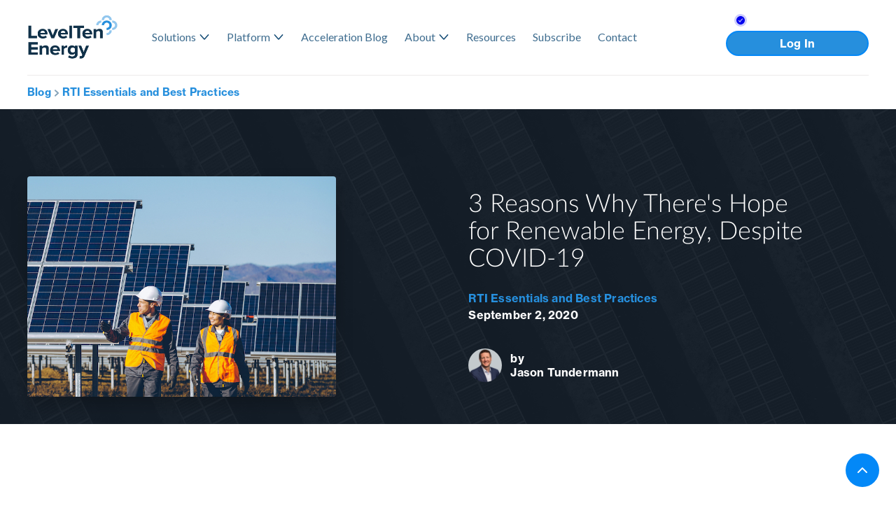

--- FILE ---
content_type: text/html; charset=utf-8
request_url: https://www.leveltenenergy.com/post/renewable-energy-covid
body_size: 13438
content:
<!DOCTYPE html><!-- Last Published: Thu Jan 15 2026 11:14:54 GMT+0000 (Coordinated Universal Time) --><html data-wf-domain="www.leveltenenergy.com" data-wf-page="62e1cdece6ae4ae012044df6" data-wf-site="5f9c624f18a34099c088258c" data-wf-collection="62e1cdece6ae4a7384044d39" data-wf-item-slug="renewable-energy-covid"><head><meta charset="utf-8"/><title>3 Reasons Why There&#x27;s Hope for Renewable Energy, Despite COVID-19</title><meta content="As the COVID-19 pandemic continues to create uncertainty across the globe, the discussion of pathways towards economic recovery have taken center stage." name="description"/><meta content="3 Reasons Why There&#x27;s Hope for Renewable Energy, Despite COVID-19" property="og:title"/><meta content="As the COVID-19 pandemic continues to create uncertainty across the globe, the discussion of pathways towards economic recovery have taken center stage." property="og:description"/><meta content="https://cdn.prod.website-files.com/5f9c6250da3982973cc87bba/604fd6eee337724dfd16623f_Teaser_Construction.jpeg" property="og:image"/><meta content="3 Reasons Why There&#x27;s Hope for Renewable Energy, Despite COVID-19" property="twitter:title"/><meta content="As the COVID-19 pandemic continues to create uncertainty across the globe, the discussion of pathways towards economic recovery have taken center stage." property="twitter:description"/><meta content="https://cdn.prod.website-files.com/5f9c6250da3982973cc87bba/604fd6eee337724dfd16623f_Teaser_Construction.jpeg" property="twitter:image"/><meta property="og:type" content="website"/><meta content="summary_large_image" name="twitter:card"/><meta content="width=device-width, initial-scale=1" name="viewport"/><link href="https://cdn.prod.website-files.com/5f9c624f18a34099c088258c/css/leveltenenergy.shared.ab880df15.min.css" rel="stylesheet" type="text/css" integrity="sha384-q4gN8VYiIMIMIetY6MDOlwr8nvSI6nPAXDhrwEnbIsYrVj/0Sf0dKnxxCQVUN8hG" crossorigin="anonymous"/><link href="https://fonts.googleapis.com" rel="preconnect"/><link href="https://fonts.gstatic.com" rel="preconnect" crossorigin="anonymous"/><script src="https://ajax.googleapis.com/ajax/libs/webfont/1.6.26/webfont.js" type="text/javascript"></script><script type="text/javascript">WebFont.load({  google: {    families: ["Lato:100,100italic,300,300italic,400,400italic,700,700italic,900,900italic","Montserrat:100,100italic,200,200italic,300,300italic,400,400italic,500,500italic,600,600italic,700,700italic,800,800italic,900,900italic","Zilla Slab:regular,500,500italic","DM Sans:regular,500,500italic,700,700italic","Caveat:regular"]  }});</script><script src="https://use.typekit.net/nbs2uec.js" type="text/javascript"></script><script type="text/javascript">try{Typekit.load();}catch(e){}</script><script type="text/javascript">!function(o,c){var n=c.documentElement,t=" w-mod-";n.className+=t+"js",("ontouchstart"in o||o.DocumentTouch&&c instanceof DocumentTouch)&&(n.className+=t+"touch")}(window,document);</script><link href="https://cdn.prod.website-files.com/5f9c624f18a34099c088258c/6053b2693eec99422b72fb4d_LTE-Favicon.png" rel="shortcut icon" type="image/x-icon"/><link href="https://cdn.prod.website-files.com/5f9c624f18a34099c088258c/6053b1699e518e2ceaaf6a26_LTE_Webclip.png" rel="apple-touch-icon"/><script async="" src="https://www.googletagmanager.com/gtag/js?id=UA-111141992-1"></script><script type="text/javascript">window.dataLayer = window.dataLayer || [];function gtag(){dataLayer.push(arguments);}gtag('js', new Date());gtag('config', 'UA-111141992-1', {'anonymize_ip': true});</script><script src="https://www.google.com/recaptcha/api.js" type="text/javascript"></script><!-- Google Tag Manager New Account-->
<script>(function(w,d,s,l,i){w[l]=w[l]||[];w[l].push({'gtm.start':
new Date().getTime(),event:'gtm.js'});var f=d.getElementsByTagName(s)[0],
j=d.createElement(s),dl=l!='dataLayer'?'&l='+l:'';j.async=true;j.src=
'https://www.googletagmanager.com/gtm.js?id='+i+dl;f.parentNode.insertBefore(j,f);
})(window,document,'script','dataLayer','GTM-N94CDN6C');</script>
<!-- End Google Tag Manager -->


<style>
body{
  -webkit-font-smoothing: antialiased;
  -moz-osx-font-smoothing: grayscale;
}
</style>

<!-- reduce vendor list -->
<script>
window.iabConfig = {
  allowedVendors: [5, 13, 191, 278, 321, 755] // Replace with your chosen vendor IDs
}
</script>
<!-- end reduce vendor list -->




<script defer src="https://unpkg.com/just-validate@latest/dist/just-validate.production.min.js"></script>



<style>
/* ----------------------------------------------------------- */
/* Global Form Styling (Applied to .custom-form container)     */
.custom-form  {
  display: flex;             /* Establishes form as a flex container */
  flex-direction: column;    /* Stacks form elements vertically */
  max-width: 700px;          /* Sets maximum width for the form on larger screens */
  margin: 0 auto;            /* Centers the form horizontally on the page */
  font-family: lato, Lato, latolatin, sans-serif; /* Sets default font family for form text */
  color: #104973;            /* Sets default text color for the form */
  font-size: 16px;           /* Sets base font size for the form, influencing rem units */
}
/* ----------------------------------------------------------- */
/* Honeypot Field Styling (For bot prevention)                 */
.honeypot-field {
  position: absolute !important; /* Positions element out of normal flow */
  left: -9999px !important;      /* Moves it far off-screen to the left */
  top: -9999px !important;       /* Moves it far off-screen to the top */
  width: 1px !important;         /* Makes it extremely small */
  height: 1px !important;        /* Makes it extremely small */
  opacity: 0 !important;         /* Makes it completely transparent */
  overflow: hidden !important;   /* Hides any overflow content */
  pointer-events: none !important; /* Prevents mouse events */
  visibility: hidden !important; /* Ensures it's fully hidden and not accessible */
}
/* ----------------------------------------------------------- */
/* Label Styling (For all standard form labels)                */
.custom-form label {
  display: flex;             /* Makes labels flex containers */
  flex-direction: column;    /* Stacks label text and input/select vertically */
  font-size: 1rem;           /* Sets font size relative to custom-form's font-size (16px) */
  font-weight: 400;          /* Sets font weight for readability */
}
/* ----------------------------------------------------------- */
/* General Input, Select, Textarea Styling                     */
.custom-form input,
.custom-form select,
.custom-form textarea {
  padding: 0.6rem;           /* Inner spacing inside the fields */
  font-size: 1rem;           /* Font size of text typed inside fields */
  border: 1px solid #9FB6C7; /* Default border color */
  border-radius: 3px;        /* Slightly rounded corners */
  transition: outline 0.2s ease; /* Smooth transition for outline property on hover/focus */
  margin-top: .15rem;        /* Small margin above input to separate from label text */
  margin-bottom: .75rem;     /* Margin below input to separate from next form element */
}
/* Ensures all text inputs, textareas, and selects are full width */
.custom-form input[type="text"],
.custom-form textarea,
.custom-form input[type="email"],
.custom-form select {
  width: 100%;               /* Makes fields take up full available width of their parent */
}
/* ----------------------------------------------------------- */
/* Hover States for Inputs, Selects, Textareas                 */
.custom-form input[type="text"]:hover,
.custom-form textarea:hover,
.custom-form input[type="email"]:hover,
.custom-form select:hover {
  outline: 1px solid #3F6D8F; /* Adds a subtle blue outline on hover */
  transition: outline 0.2s ease; /* Ensures smooth transition */
}
/* ----------------------------------------------------------- */
/* Focus States for Inputs, Selects, Textareas (Accessibility) */
.custom-form input[type="text"]:focus,
.custom-form textarea:focus,
.custom-form input[type="email"]:focus,
.custom-form select:focus {
  outline: 2px solid #268FDD; /* Adds a clear, thicker blue outline on focus */
  caret-color: #268FDD;      /* Changes text cursor color to match outline */
  transition: outline 0.2s ease; /* Ensures smooth transition */
}
/* ----------------------------------------------------------- */
/* Specific Select Dropdown Styling                           */
.custom-form select {
  background-color: white;   /* Ensures white background for consistency */
  margin-bottom: 1rem;       /* Adjusts bottom margin specifically for selects */
  margin-top:0rem;           /* Adjusts top margin specifically for selects */
}
/* ----------------------------------------------------------- */
/* Specific Textarea Styling                                   */
.custom-form textarea {
  resize: vertical;          /* Allows user to resize textarea vertically */
}
/* ----------------------------------------------------------- */
/* Fieldset Styling (For grouping related fields)              */
.custom-form fieldset {
  border: none;              /* Removes default fieldset border */
  padding: 0;                /* Removes default fieldset padding */
  margin-top: .25rem;        /* Margin above fieldset */
}
/* ----------------------------------------------------------- */
/* Legend Styling (For fieldset headings)                      */
.custom-form legend {
  font-size: 1rem;           /* Sets font size for legend text */
  margin-bottom: 0.5rem;     /* Margin below legend to separate from fields */
}
/* ----------------------------------------------------------- */
/* BASE BUTTON/LINK STYLING (Shared across form buttons)       */
/* This class defines the common visual look for all button-like elements in the form */
.form-button-style {
  display: inline-block;     /* Essential for padding/margin on links */
  background-color: #268FDD; /* Blue background */
  color: white;              /* White text */
  padding: 0.75rem 4rem;  /* Inner spacing */
  font-size: 1.25rem;        /* Larger font size */
  border: 1px solid #268FDD; /* Blue border */
  border-radius: 30px;       /* Pill shape */
  cursor: pointer;           /* Changes cursor to pointer */
  transition: background 0.2s ease; /* Smooth transition for background on hover */
  text-decoration: none;     /* Removes underline for links */
  text-align: center;        /* Centers text horizontally */
  margin-top: 1rem;          /* Default top margin */
  font-family: neue-haas-grotesk-text, lato, Lato, latolatin, sans-serif; /* Specific font */
  font-weight: 600;          /* Bolder font weight */
  letter-spacing: .05rem;    /* Slight letter spacing */
  align-self: flex-start;        /* Make button container wrap text width, not stretch, left align */
}
/* style edit for thank you button use */
.thank-you-message .form-button-style {
	padding: 0.6rem 4rem;
  margin: 2rem auto;
  }
  
/* Hover State for all button-like elements */
.form-button-style:hover {
  background-color: #104973; /* Darker blue background on hover */
  border: 1px solid #268FDD; /* Keeps border consistent on hover */
}
/* ----------------------------------------------------------- */
/* Form Group Container Styling (For visual grouping of fields)*/
.form-group {
  padding: 1rem 1.5rem;      /* Inner spacing inside the group box */
  border: 2px solid #9FB6C7; /* Border for the group box */
  border-radius: 3px;        /* Rounded corners for the group box */
}
/* Legend Styling within a Form Group */
.form-group legend {
  font-size: 1rem;           /* Sets font size for legend within a form group */
  margin-bottom: 0.6rem;     /* Margin below legend within a form group */
}
/* ----------------------------------------------------------- */
/* Checkbox Grid Layout (For multi-column checkbox display)    */
.checkbox-grid {
  display: grid;             /* Establishes grid layout */
  grid-template-columns: repeat(auto-fit, minmax(200px, 1fr)); /* Responsive columns, min 200px */
  gap: 0.7rem 1rem;          /* Gap between grid items (rows then columns) */
  margin-left: 1.5px;        /* Small left margin for fine alignment */
  margin-bottom: .75rem;     /* Margin below the grid */
}
/* Checkbox Label Styling within the grid */
.checkbox-grid label {
  display: inline-flex;      /* Makes labels inline flex containers (checkbox + text) */
  align-items: flex-start;   /* Aligns checkbox to the top of its text */
  font-size: 0.9rem;         /* Slightly smaller font size for checkbox options */
  gap: 0.5rem;               /* Space between checkbox input and its text */
  line-height: 1.2;          /* Line height for multi-line checkbox text */
  flex-direction: row;       /* Ensures checkbox and text are in a row */
  margin: 0px;               /* Resets default label margins */
}
/* Styling for Contextual Details (captions under checkbox options) */
.checkbox-label-caption {
  color: #6F91AB;            /* Lighter color for secondary text */
  font-size: 0.75rem;        /* Smaller font size for secondary text */
}
/* Checkbox Input Styling */
.checkbox-grid input[type="checkbox"] {
  margin: 0;                 /* Resets default checkbox margins */
  margin-top: .2rem;         /* Small top margin for vertical alignment adjustment */
  transform: scale(1.15);    /* Slightly increases checkbox size */
}
/* Accent color for checked checkboxes (native styling) */
.checkbox-box-color {
  accent-color: #268FDD;     /* Sets the color of the checkmark/fill for native checkboxes */
}
/* ----------------------------------------------------------- */
/* Consent Text Styling (Legal/Privacy Disclaimer)             */
.consent-text {
  font-size: .75rem;         /* Small font size for legal text */
  line-height: 1.7;          /* Increased line height for readability */
  font-weight: 400;          /* Standard font weight */
  color: #6F91AB;            /* Lighter text color */
  margin-top: 1.75rem;       /* Margin above the consent text */
}
/* ----------------------------------------------------------- */
/* Error Message Specific Styling (for Just-validate errors)   */
.js-validate-error-label {
  color: #D32F2F;            /* Red color for error text */
  font-size: 0.85rem;        /* Slightly smaller font size for errors */
  margin-top: 0.2rem;        /* Margin above error message */
  margin-bottom: 0.5rem;     /* Margin below error message */
  display: block;            /* Ensures error message takes its own line */
}
/* Highlights invalid fields with a red border */
.js-validate-error-field {
  border-color: #D32F2F !important; /* Forces red border for invalid fields */
}
/* ----------------------------------------------------------- */
/* Scroll Margin Top (For smooth scrolling to messages)        */
/* Adds space above elements when scrolled into view, useful for sticky headers */
#thank-you-message,
#error-message, .thank-you-message,
.error-message, .above-form-heading-container, .custom-form {
  scroll-margin-top: 100px; /* Pushes element 100px down from viewport top when scrolled to */
}
/* ----------------------------------------------------------- */
/* Style Optional thank you message       */
#thank-you-cta-line, .thank-you-cta-line, {
  margin-top: 0rem;
  text-align: center;
  color:#3F6D8F;
}
#thank-you-heading-text, #thank-you-paragraph-text, #thank-you-message, .thank-you-heading-text, .thank-you-paragraph-text, .thank-you-message {
  text-align: center;
  max-width: 450px;
  margin: 0 auto;
}
#thank-you-heading-text, .thank-you-heading-text {
  margin-bottom: .5rem
}
/* ----------------------------------------------------------- */
/* Responsive Adjustments (For smaller screens)                */
@media (max-width:480px) { /* Styles apply when screen width is 480px or less */
  .custom-form legend {
    margin-bottom: 0.7rem; /* Adjusts legend margin for mobile */
  }
  .form-group legend {
    margin-bottom: 0.7rem; /* Adjusts legend margin for mobile form groups */
  }
  .checkbox-grid input[type="checkbox"] {
    margin-top: 0;         /* Resets top margin for mobile checkboxes */
    transform: scale(1);   /* Resets checkbox size to default for mobile */
  }
  .checkbox-grid label {
    align-items: center;   /* Centers checkbox vertically with text for mobile */
    gap: 0.6rem;           /* Adjusts gap between checkbox and text for mobile */
    line-height: 1.3;      /* Adjusts line height for mobile checkbox labels */
    margin: .15rem 0rem;   /* Adjusts margins for mobile checkbox labels */
  }
  .checkbox-label-caption {
    color: #6F91AB;        /* Keeps color consistent */
    font-size: 0.7rem;     /* Adjusts font size for mobile checkbox captions */
  }
  .custom-form, #thank-you-message, #error-message, .thank-you-message, .error-message {
    padding-left: 20px;
    padding-right: 20px;
  }
}
</style><script type="text/javascript">window.__WEBFLOW_CURRENCY_SETTINGS = {"currencyCode":"USD","symbol":"$","decimal":".","fractionDigits":2,"group":",","template":"{{wf {&quot;path&quot;:&quot;symbol&quot;,&quot;type&quot;:&quot;PlainText&quot;\\} }} {{wf {&quot;path&quot;:&quot;amount&quot;,&quot;type&quot;:&quot;CommercePrice&quot;\\} }} {{wf {&quot;path&quot;:&quot;currencyCode&quot;,&quot;type&quot;:&quot;PlainText&quot;\\} }}","hideDecimalForWholeNumbers":false};</script></head><body><div class="navigation-container"><div class="w-embed w-iframe"><!-- Google Tag Manager (noscript) -->
<noscript><iframe src="https://www.googletagmanager.com/ns.html?id=GTM-N94CDN6C"
height="0" width="0" style="display:none;visibility:hidden"></iframe></noscript>
<!-- End Google Tag Manager (noscript) --></div><div class="container"><div data-collapse="medium" data-animation="default" data-duration="400" data-easing="ease" data-easing2="ease" role="banner" class="navbar-copy w-nav"><a href="/" class="w-nav-brand"><img src="https://cdn.prod.website-files.com/5f9c624f18a34099c088258c/619c1c1c775fd3b1b06ee794_LTE_Logo_-light-2color.png" width="130" height="67" alt="LevelTen Energy Logo"/></a><nav role="navigation" class="nav-menu-wrapper w-nav-menu"><div class="nav-links nav-links-1"><div data-delay="0" data-hover="true" class="nav-dropdown w-dropdown"><div class="nav-link w-dropdown-toggle"><div class="row no-wrap"><div>Solutions</div><img src="https://cdn.prod.website-files.com/5f9c624f18a34099c088258c/603eff20dde9bc3f17aa454a_arrow-down-1-01.svg" width="24" height="24" alt="" class="dropdown-icon"/></div></div><nav class="dropdown-list w-dropdown-list"><div class="dropdown-menu"><a href="/solutions/advisors" class="dropdown-link w-dropdown-link">Advisors</a><a href="/solutions/energy-buyers" class="dropdown-link w-dropdown-link">Energy Buyers</a><a href="/solutions/project-developers" class="dropdown-link w-dropdown-link"><span>Developers</span></a><a href="/solutions/utilities" class="dropdown-link w-dropdown-link">Utilities</a></div></nav></div><div data-delay="0" data-hover="true" class="nav-dropdown w-dropdown"><div class="nav-link w-dropdown-toggle"><div class="row no-wrap"><div>Platform</div><img src="https://cdn.prod.website-files.com/5f9c624f18a34099c088258c/603eff20dde9bc3f17aa454a_arrow-down-1-01.svg" width="24" height="24" alt="" class="dropdown-icon"/></div></div><nav class="dropdown-list w-dropdown-list"><div class="dropdown-menu"><a href="/platform/energy-marketplace" class="dropdown-link w-dropdown-link">Energy Marketplace</a><a href="/marketpulse" class="dropdown-link w-dropdown-link">MarketPulse</a><a href="/ppa" class="dropdown-link w-dropdown-link">PPA Index</a><a href="/platform/market-transparency-reports" class="dropdown-link w-dropdown-link">Market Transparency Reports</a><a href="/platform/gc" class="dropdown-link w-dropdown-link">GC Marketplace</a><a href="/platform/rfp-automation" class="dropdown-link w-dropdown-link">RFP Automation</a><a href="/platform/analytics" class="dropdown-link w-dropdown-link">Analytics</a><a href="/platform/performance-monitoring" class="dropdown-link w-dropdown-link">Performance Monitoring</a></div></nav></div><a href="/blog" class="nav-link w-nav-link">Acceleration Blog</a><div data-delay="0" data-hover="true" class="nav-dropdown w-dropdown"><div class="nav-link w-dropdown-toggle"><div class="row no-wrap"><div>About</div><img src="https://cdn.prod.website-files.com/5f9c624f18a34099c088258c/603eff20dde9bc3f17aa454a_arrow-down-1-01.svg" width="24" height="24" alt="" class="dropdown-icon"/></div></div><nav class="dropdown-list w-dropdown-list"><div class="dropdown-menu"><div class="div-block"></div><a href="/about/careers" class="dropdown-link w-dropdown-link">Careers</a><a href="/about/levelten-company-news" class="dropdown-link w-dropdown-link">Company News</a><a href="/alliance" class="dropdown-link w-dropdown-link">Alliance</a></div></nav></div><a href="/resources" class="nav-link w-nav-link"><span>Resources</span></a><a href="https://subscriptions.leveltenenergy.com/" target="_blank" class="nav-link w-nav-link">Subscribe</a><a href="/contact" class="nav-link w-nav-link">Contact</a></div></nav><div class="nav-menu-button-wrapper-copy"><div class="nav-menu-status-button-wrapper"><div class="html-embed-7 w-embed w-iframe"><iframe src="https://status.levelten.energy/badge?theme=light" width="200" height="30" frameborder="0" scrolling="no"></iframe></div><div class="nav-functions-copy"><a href="https://marketplace.levelten.energy/login" class="button button_login w-button">Log In</a></div></div><div class="menu-button w-nav-button"></div></div></div><div class="modal"><div class="modal-screen"></div><form action="/search" class="modal-search-form w-form"><div class="card form-input-card"><img src="https://cdn.prod.website-files.com/5f9c624f18a34099c088258c/5f9c6250da3982ea74c87bf1_icon-search.svg" alt="" class="form-input-icon"/><input class="form-input form-input-naked w-input" autofocus="true" maxlength="256" name="query" placeholder="Type your search" type="search" id="search" required=""/></div><input type="submit" class="button form-search-button w-button" value="Search"/></form></div></div></div><div id="top" class="back-to-top-container"><div class="back-to-top-button-wrapper"><a href="#top" class="button-circle w-inline-block"><img src="https://cdn.prod.website-files.com/5f9c624f18a34099c088258c/5f9c6250da39825a29c87c2b_icon-chevron-up.svg" alt=""/></a></div></div><div class="breadcrumb-section"><div class="container breadcrumb-container"><div class="row breadcrumb-row"><a href="/blog" class="link-12">Blog</a><img src="https://cdn.prod.website-files.com/5f9c624f18a34099c088258c/603efed1f17e19bf3321e154_arrow-down-1-01.svg" width="16" alt="" class="image-8"/><a href="/blog-categories/rti-essentials-and-best-practices" class="link-12">RTI Essentials and Best Practices</a></div></div></div><div class="section blog-header"><div class="container"><div class="row row-split-content-copy"><div class="content-width-large"><img alt="" src="https://cdn.prod.website-files.com/5f9c6250da3982973cc87bba/604fd6eee337724dfd16623f_Teaser_Construction.jpeg" sizes="100vw" srcset="https://cdn.prod.website-files.com/5f9c6250da3982973cc87bba/604fd6eee337724dfd16623f_Teaser_Construction-p-500.jpeg 500w, https://cdn.prod.website-files.com/5f9c6250da3982973cc87bba/604fd6eee337724dfd16623f_Teaser_Construction.jpeg 700w" class="image-9 shadow-large"/></div><div class="content-width-medium"><h1 class="blog-heading-light">3 Reasons Why There&#x27;s Hope for Renewable Energy, Despite COVID-19</h1><div class="row"><a href="/blog-categories/rti-essentials-and-best-practices" class="link-15">RTI Essentials and Best Practices</a><div class="text-space-left">September 2, 2020</div></div><div class="row"><a href="/team/jason-tundermann" class="avatar-with-name margin-top w-inline-block"><img alt="" src="https://cdn.prod.website-files.com/5f9c6250da3982973cc87bba/65035ee20aff13c3f59cf206_Jason-Tunderman-800x1000.png" sizes="100vw" srcset="https://cdn.prod.website-files.com/5f9c6250da3982973cc87bba/65035ee20aff13c3f59cf206_Jason-Tunderman-800x1000-p-500.png 500w, https://cdn.prod.website-files.com/5f9c6250da3982973cc87bba/65035ee20aff13c3f59cf206_Jason-Tunderman-800x1000.png 800w" class="avatar avatar-small"/><div class="row text-small text-space-left"><div>by </div><div>Jason Tundermann</div></div></a><a href="#" class="avatar-with-name small-margin-top w-inline-block w-condition-invisible"><img alt="" src="" class="avatar avatar-small w-dyn-bind-empty"/><div class="row text-small text-space-left"><div>and</div><div class="w-dyn-bind-empty"></div></div></a></div></div></div></div></div><div class="section bg-primary-2"><div class="container"><div class="row row-justify-center"><div><div class="article w-richtext"><p>As the COVID-19 pandemic continues to create uncertainty across the globe, the discussion of pathways towards economic recovery have taken center stage. To maintain the dramatically reduced level of emissions we&#x27;ve seen so far this year, LevelTen <a href="https://leveltenenergy.com/blog/additionality/covid-emissions/">estimates</a> that the world would have to build nearly 12,000 new wind and solar projects in 2021 alone. That would represent <em>seven times</em> the rate of historical annual renewable energy development. Those numbers might seem daunting, but that scale of deployment is possible, and there are many recent developments that bring hope.</p><h2><strong>1. Corporations Remain Committed to Sustainability</strong></h2><p>Despite COVID and a slowdown in procurement in the U.S., corporate renewable energy procurement has kept its pace worldwide. According to a recent report from <a href="https://www.spglobal.com/marketintelligence/en/news-insights/latest-news-headlines/global-corporate-renewable-energy-deals-on-record-pace-8211-report-59896437">BloombergNEF</a>, &quot;With roughly 8,900 MW of new power purchase agreements globally through July, companies are ahead of the pace of last year&#x27;s record deal-making, when they contracted for a record 19,700 MW over the full year.&quot;</p><p>One of the reasons the pace has remained steady is because corporations still have commitments they need to make. Over 240 of the world&#x27;s most influential companies have already pledged to become 100% renewable through RE100, and its membership grows every month. Currently, there&#x27;s not enough renewable energy under development to meet the demand from RE100 members alone. According to <a href="https://renews.biz/62367/corporate-clean-power-demand-outstripping-supply/">BloombergNEF,</a> the shortfall in supply is now projected to reach 224 terawatt-hours in 2030, up from BNEF&#x27;s previous estimate of 210TWh.</p><p>COVID isn&#x27;t stopping corporations from making new commitments too, thanks to sustained pressure from customers, employees, and investors. As the <a href="https://www.latimes.com/business/story/2020-07-26/investor-action-climate-change">Los Angeles Times reported</a>, &quot;in spite of the pandemic, 2020 has proved to be a landmark year for investor action on climate change, with significant resolutions being passed and investment pouring into sustainable funds.&quot;</p><h2><strong>2. There&#x27;s Now More Political Will to Invest in Renewables</strong></h2><p>Worldwide, governments are looking at ways to stimulate the economy, with sustainability in mind. In the United States, the House passed an <a href="https://appropriations.house.gov/news/press-releases/appropriations-committee-releases-fiscal-year-2021-energy-and-water-development">Energy and Water Funding Bill</a>, which includes $7.78 billion to deploy energy efficient and clean energy infrastructure throughout the country. And while the results of the presidential election are anyone&#x27;s call, if elected, Joe Biden <a href="https://joebiden.com/climate-plan/">has pledged</a> to sign executive orders aimed at achieving net-zero emissions no later than 2050, with significant interim targets. In addition, due to COVID, the <a href="https://www.irs.gov/pub/irs-drop/n-20-41.pdf">Internal Revenue Service</a> granted renewable energy projects another year to meet safe harbor deadlines for the production and investment tax credits, which provide a massive source of funding for new projects.</p><p>In Europe, EU leaders have reached a deal on <a href="https://ec.europa.eu/commission/presscorner/detail/en/ip_20_940">a €750 billion COVID-19 crisis recovery plan</a>, which includes €150 billion for InvestEU, a new programme that invests in &quot;energy transition technologies,&quot; and €94.4 billion for Horizon Europe, which conducts research into the green transition. In addition, as part of its <a href="https://ec.europa.eu/energy/sites/ener/files/energy_system_integration_strategy_.pdf">Energy System Integration Strategy</a>, the European Commission said it will ensure the cost-effective planning and deployment of offshore renewable electricity, explore minimum mandatory green public procurement criteria, and tackle remaining barriers to a level of renewable electricity supply.</p><p>As a result of these initiatives, billions of dollars will soon flow into the renewable energy industry, and could result in a variety of improvements in the U.S. and EU, including faster permitting and interconnection processes, updated grid infrastructure, investments in storage technology, higher renewable energy standards, and policies to support the faster roll-out of corporate power purchase agreements.</p><p>With public and private funds flowing into the industry, we&#x27;re optimistic that COVID will not deter the rate of renewable energy development around the world. But to <em>accelerate </em>development at the rate required to reach global emission targets, the industry needs a liquid market. It needs to be easy for buyers and sellers to trade quickly; for developers to see the demand signals; with standards and tools that make the entire process more efficient, lowering transaction costs. That&#x27;s where LevelTen Energy comes in.</p><h2><strong>3. Investing in Renewables is Easier than Ever Before</strong></h2><p>LevelTen&#x27;s renewable energy procurement platform not only delivers access to power purchase agreement offers across North America and Europe, it also provides all the data required to select an offer and avoid a bad deal. Thanks to LevelTen&#x27;s CFO-Ready™ analytics, which calculate over a billion data points a day, buyers can instantly see the estimated value and risk of any offer, and easily compare projects within a market.</p><p>In addition, LevelTen provides a team of industry experts and a host of software tools to make the entire process faster and easier, from running RFPs, to standard PPA contracts, to monitoring the performance of the PPA once the project comes online. With access to supply across continents, all the data required to select an offer, and the tools to get deals done faster, it&#x27;s never been easier for organizations to find a PPA - or create a portfolio of PPAs - that meet their goals.</p><p>Corporations remain committed. Governments are more willing to spend. And thanks to LevelTen, renewable energy buyers and sellers can transact faster and more safely than ever before. With all of this, there&#x27;s hope that we can emerge from depths of COVID-19 and build a new, more sustainable world.</p></div><div class="article-tags-wrapper"><div class="tags-horizontal-wrapper"><div class="text-space-right">Tags:</div><div class="w-dyn-list"><div class="empty-state w-dyn-empty"><div class="text-block-43">No tags found.</div></div></div></div></div></div></div></div></div><div class="section-11 posted_by"><div class="container-3 bottom-space w-container"><div class="row"><div class="w-dyn-list"><div role="list" class="w-dyn-items"><div role="listitem" class="w-dyn-item"><div class="w-layout-grid grid-2 bottom-space"><div><div class="post-meta-left">Posted by</div><div class="blog-author">Jason Tundermann</div><p class="paragraph-6">Jason is the Chief Operating Officer at LevelTen Energy. He oversees Analytics, Product, Developer Relations, Asset M&amp;A, and Europe. Prior to joining LevelTen, Jason spent 7.5 years at Lincoln Clean Energy, where his experience included origination (utility, C&amp;I and financial/hedge), project development, M&amp;A and strategy.</p><div class="blog-author w-dyn-bind-empty"></div><p class="paragraph-6 w-dyn-bind-empty"></p></div></div></div></div></div></div></div></div><div class="section bg-cr"><div class="container"><div class="section-title"><h3 class="medium-heading no-bottom-space"><span class="text-span-71">Continue reading</span></h3></div><div class="w-dyn-list"><div role="list" class="grid-thirds blog-grid-thirds w-dyn-items"><div role="listitem" class="w-dyn-item"><div class="card no-border blog-card"><a href="/post/what-are-renewable-energy-tax-credits" class="w-inline-block"><img alt="" src="https://cdn.prod.website-files.com/5f9c6250da3982973cc87bba/684363607f5e182f1ad9f39b_2025Q2_Renewable_Energy_Tax_Credits.png" sizes="100vw" srcset="https://cdn.prod.website-files.com/5f9c6250da3982973cc87bba/684363607f5e182f1ad9f39b_2025Q2_Renewable_Energy_Tax_Credits-p-500.png 500w, https://cdn.prod.website-files.com/5f9c6250da3982973cc87bba/684363607f5e182f1ad9f39b_2025Q2_Renewable_Energy_Tax_Credits.png 700w" class="card-image-head"/></a><div class="card-body-copy blog-card-body"><a href="/post/what-are-renewable-energy-tax-credits" class="card-blog-link w-inline-block"><h4 class="blog-main-title">What Are Renewable Energy Tax Credits?</h4></a></div><div class="card-foot no-border text-small"><div class="row row-justify-between"><div class="post-meta-left"><a href="/blog-categories/rti-essentials-and-best-practices" class="link-8">RTI Essentials and Best Practices</a><div class="text-space-left text-muted">Jul 28, 2022</div></div><div class="post-meta-right text-muted"><div>by </div><div>LevelTen Energy</div></div><div class="post-meta-right text-muted"><div class="blog-date">June 6, 2025</div></div></div></div></div><div class="card no-border blog-card w-condition-invisible"><a style="background-color:hsla(207.29508196721312, 97.60%, 49.02%, 1.00)" href="/post/what-are-renewable-energy-tax-credits" class="card-blog-category-head w-inline-block"><img alt="" src="https://cdn.prod.website-files.com/5f9c6250da3982973cc87bba/604ed2ae94532b5ff6aef74f_target-center-navy-01.svg" class="card-image-head icon-extra-large"/><h4 class="no-bottom-space">What Are Renewable Energy Tax Credits?</h4></a><div class="card-foot no-border text-small"><div class="row row-justify-between"><div class="post-meta-left"><a href="/blog-categories/rti-essentials-and-best-practices" class="link-8">RTI Essentials and Best Practices</a><div class="text-space-left text-muted">Jul 28, 2022</div></div><div class="post-meta-right text-muted"><div>by </div><div>LevelTen Energy</div></div></div></div></div></div><div role="listitem" class="w-dyn-item"><div class="card no-border blog-card"><a href="/post/maximizing-success-on-bilaterals" class="w-inline-block"><img alt="" src="https://cdn.prod.website-files.com/5f9c6250da3982973cc87bba/6297b3151b539132f10289ca_DevWebinar_BilateralDeals_Teaser_500x700%20(1).png" sizes="100vw" srcset="https://cdn.prod.website-files.com/5f9c6250da3982973cc87bba/6297b3151b539132f10289ca_DevWebinar_BilateralDeals_Teaser_500x700%20(1)-p-500.png 500w, https://cdn.prod.website-files.com/5f9c6250da3982973cc87bba/6297b3151b539132f10289ca_DevWebinar_BilateralDeals_Teaser_500x700%20(1).png 700w" class="card-image-head"/></a><div class="card-body-copy blog-card-body"><a href="/post/maximizing-success-on-bilaterals" class="card-blog-link w-inline-block"><h4 class="blog-main-title">Webinar: Maximizing Success on LevelTen’s Platform through Bilateral Deals</h4></a></div><div class="card-foot no-border text-small"><div class="row row-justify-between"><div class="post-meta-left"><a href="/blog-categories/rti-essentials-and-best-practices" class="link-8">RTI Essentials and Best Practices</a><div class="text-space-left text-muted">Jul 28, 2022</div></div><div class="post-meta-right text-muted"><div>by </div><div>LevelTen Energy</div></div><div class="post-meta-right text-muted"><div class="blog-date">May 31, 2022</div></div></div></div></div><div class="card no-border blog-card w-condition-invisible"><a style="background-color:hsla(207.29508196721312, 97.60%, 49.02%, 1.00)" href="/post/maximizing-success-on-bilaterals" class="card-blog-category-head w-inline-block"><img alt="" src="https://cdn.prod.website-files.com/5f9c6250da3982973cc87bba/604ed2ae94532b5ff6aef74f_target-center-navy-01.svg" class="card-image-head icon-extra-large"/><h4 class="no-bottom-space">Webinar: Maximizing Success on LevelTen’s Platform through Bilateral Deals</h4></a><div class="card-foot no-border text-small"><div class="row row-justify-between"><div class="post-meta-left"><a href="/blog-categories/rti-essentials-and-best-practices" class="link-8">RTI Essentials and Best Practices</a><div class="text-space-left text-muted">Jul 28, 2022</div></div><div class="post-meta-right text-muted"><div>by </div><div>LevelTen Energy</div></div></div></div></div></div><div role="listitem" class="w-dyn-item"><div class="card no-border blog-card"><a href="/post/market-indexed-price-offers" class="w-inline-block"><img alt="" src="https://cdn.prod.website-files.com/5f9c6250da3982973cc87bba/628bd92a406b6df0f5c64efe_CFO-Ready_Mrkt-Index_Teaser_500x700.png" sizes="100vw" srcset="https://cdn.prod.website-files.com/5f9c6250da3982973cc87bba/628bd92a406b6df0f5c64efe_CFO-Ready_Mrkt-Index_Teaser_500x700-p-500.png 500w, https://cdn.prod.website-files.com/5f9c6250da3982973cc87bba/628bd92a406b6df0f5c64efe_CFO-Ready_Mrkt-Index_Teaser_500x700.png 700w" class="card-image-head"/></a><div class="card-body-copy blog-card-body"><a href="/post/market-indexed-price-offers" class="card-blog-link w-inline-block"><h4 class="blog-main-title">Now Available: CFO-Ready Analytics™ on Market-Indexed Price Offers</h4></a></div><div class="card-foot no-border text-small"><div class="row row-justify-between"><div class="post-meta-left"><a href="/blog-categories/rti-essentials-and-best-practices" class="link-8">RTI Essentials and Best Practices</a><div class="text-space-left text-muted">Jul 28, 2022</div></div><div class="post-meta-right text-muted"><div>by </div><div>LevelTen Energy</div></div><div class="post-meta-right text-muted"><div class="blog-date">May 23, 2022</div></div></div></div></div><div class="card no-border blog-card w-condition-invisible"><a style="background-color:hsla(207.29508196721312, 97.60%, 49.02%, 1.00)" href="/post/market-indexed-price-offers" class="card-blog-category-head w-inline-block"><img alt="" src="https://cdn.prod.website-files.com/5f9c6250da3982973cc87bba/604ed2ae94532b5ff6aef74f_target-center-navy-01.svg" class="card-image-head icon-extra-large"/><h4 class="no-bottom-space">Now Available: CFO-Ready Analytics™ on Market-Indexed Price Offers</h4></a><div class="card-foot no-border text-small"><div class="row row-justify-between"><div class="post-meta-left"><a href="/blog-categories/rti-essentials-and-best-practices" class="link-8">RTI Essentials and Best Practices</a><div class="text-space-left text-muted">Jul 28, 2022</div></div><div class="post-meta-right text-muted"><div>by </div><div>LevelTen Energy</div></div></div></div></div></div></div></div></div></div><div class="section-2"><div class="container"></div></div><div class="footer bg-primary-3"><div class="container"><div class="footer-row"><div class="footer-left"><a href="/" class="footer-logo w-inline-block"><img src="https://cdn.prod.website-files.com/5f9c624f18a34099c088258c/619c1d21911ac381cd03d62a_LTE_Logo_-dark-1color.png" width="130" height="67" alt=""/></a><ul role="list" class="social-icons-list w-list-unstyled"><li class="list-item"><a href="https://www.linkedin.com/company/levelten-energy" target="_blank" class="button-circle button-small bg-white w-inline-block"><img src="https://cdn.prod.website-files.com/5f9c624f18a34099c088258c/5f9c6250da3982c6e2c87bfd_linkedin.svg" alt="" class="social-icon"/></a></li></ul><ul role="list" class="bordered-list margin-top w-list-unstyled"><li class="bordered-list-item"><h6 class="widget-heading-dark"><a href="/contact" class="hover-link text-white">Contact Us</a></h6><div><a href="tel:1-800-995-2152"><strong class="bold-text-5">1-800-995-2152</strong></a></div><a href="#" class="link-2"><span class="text-span-37">info@leveltenenergy.com</span></a><div><strong>2211 Elliott Ave, Suite 110<br/>Seattle, WA 98121<br/></strong></div></li><li class="bordered-list-item"><div class="text-block-79">+34 91 43249 87</div><a href="#" class="link-2"><span class="text-span-37">info@leveltenenergy.com</span></a><div><strong>Serrano 240<br/>28016, Madrid, Spain<br/></strong></div></li><li class="bordered-list-item"><div class="text-block-79-copy">Billing Questions:</div><a href="mailto:AR@leveltenenergy.com" class="link-2"><span class="text-span-37">AR@leveltenenergy.com</span></a></li><li class="bordered-list-item bordered-list-item-last"></li></ul><div class="text-block-51">‍© 2025 LevelTen Energy<br/> All rights reserved. <br/></div><div><div class="inline-text"><a href="/privacy" class="link-2-small">Privacy Policy</a></div><div class="inline-text divider"> | </div><div class="inline-text"><a href="/legal/cookie-policy" class="link-2-small">Cookie Policy</a></div></div><div><div class="inline-text"><a href="/legal/disclaimer" class="link-2-small">Legal Disclaimer</a></div><div class="inline-text divider"> | </div><div class="inline-text"><a href="/terms" class="link-2-small">Terms &amp; Conditions</a></div></div></div><div class="footer-columns-wrapper footer-4-columns-wrapper"><div class="footer-menu-column"><h6 class="widget-heading-dark">Solutions</h6><ul role="list" class="link-list w-list-unstyled"><li><a href="/solutions/advisors" class="hover-link text-white">Advisors</a></li><li><a href="/solutions/energy-buyers" class="hover-link text-white">Energy Buyers</a></li><li><a href="/solutions/project-developers" class="hover-link text-white">Developers</a></li><li><a href="/solutions/utilities" class="hover-link text-white">Utilities</a></li></ul></div><div class="footer-menu-column"><h6 class="widget-heading-dark">Platform</h6><ul role="list" class="link-list w-list-unstyled"><li><a href="/platform/energy-marketplace" class="hover-link text-white">Energy Marketplace</a></li><li><a href="/marketpulse" class="hover-link text-white">MarketPulse</a></li><li><a href="/ppa" class="hover-link text-white">PPA Price Index</a></li><li><a href="/platform/market-transparency-reports" class="hover-link text-white">Market Transparency<br/>Reports</a></li><li><a href="/platform/gc" class="hover-link text-white">GC Marketplace</a></li><li><a href="/platform/rfp-automation" class="hover-link text-white">RFP Automation</a></li><li><a href="/platform/analytics" class="hover-link text-white">Analytics</a></li><li><a href="/platform/performance-monitoring" class="hover-link text-white">Performance<br/>Monitoring</a></li></ul></div><div class="footer-menu-column"><h6 class="widget-heading-dark">About</h6><ul role="list" class="link-list w-list-unstyled"><li><a href="/about/careers" class="hover-link text-white">Careers</a></li><li><a href="/about/levelten-company-news" class="hover-link text-white">Company News</a></li></ul></div><div class="footer-menu-column"><ul role="list" class="link-list w-list-unstyled"><li><a href="/contact" class="hover-link text-white">Contact ➔</a></li><li><a href="/blog" class="hover-link text-white">Acceleration Blog ➔</a></li><li><a href="/resources" class="hover-link text-white">Resources ➔</a></li></ul><a href="https://marketplace.levelten.energy/" class="button-footer button-small margin-top w-button">Log In</a></div></div></div></div><div class="container"></div></div><script src="https://d3e54v103j8qbb.cloudfront.net/js/jquery-3.5.1.min.dc5e7f18c8.js?site=5f9c624f18a34099c088258c" type="text/javascript" integrity="sha256-9/aliU8dGd2tb6OSsuzixeV4y/faTqgFtohetphbbj0=" crossorigin="anonymous"></script><script src="https://cdn.prod.website-files.com/5f9c624f18a34099c088258c/js/leveltenenergy.schunk.1a807f015b216e46.js" type="text/javascript" integrity="sha384-oY4R8SfnVBTWnix6ULiWbZs/5tyRyxEiWcG+WrT3unnu5pmfsIYJEraZcyFVlvND" crossorigin="anonymous"></script><script src="https://cdn.prod.website-files.com/5f9c624f18a34099c088258c/js/leveltenenergy.schunk.9ff811dcaa18df9a.js" type="text/javascript" integrity="sha384-qTdxAPQGdNL+D6E9dqL3i3JQhE3rjR39rKZAD39mA1rQDfbBwq4dCb/w/d6MNO+Q" crossorigin="anonymous"></script><script src="https://cdn.prod.website-files.com/5f9c624f18a34099c088258c/js/leveltenenergy.a4b488fe.9f322a937dcff8ee.js" type="text/javascript" integrity="sha384-d68kXpJQCGJJpv9Ocjh0+Tcvtvlc90avcBOHwixiRfrNgTGsebtRLpU2rByEdHPn" crossorigin="anonymous"></script></body></html>

--- FILE ---
content_type: text/css
request_url: https://cdn.prod.website-files.com/5f9c624f18a34099c088258c/css/leveltenenergy.shared.ab880df15.min.css
body_size: 67553
content:
html{-webkit-text-size-adjust:100%;-ms-text-size-adjust:100%;font-family:sans-serif}body{margin:0}article,aside,details,figcaption,figure,footer,header,hgroup,main,menu,nav,section,summary{display:block}audio,canvas,progress,video{vertical-align:baseline;display:inline-block}audio:not([controls]){height:0;display:none}[hidden],template{display:none}a{background-color:#0000}a:active,a:hover{outline:0}abbr[title]{border-bottom:1px dotted}b,strong{font-weight:700}dfn{font-style:italic}h1{margin:.67em 0;font-size:2em}mark{color:#000;background:#ff0}small{font-size:80%}sub,sup{vertical-align:baseline;font-size:75%;line-height:0;position:relative}sup{top:-.5em}sub{bottom:-.25em}img{border:0}svg:not(:root){overflow:hidden}hr{box-sizing:content-box;height:0}pre{overflow:auto}code,kbd,pre,samp{font-family:monospace;font-size:1em}button,input,optgroup,select,textarea{color:inherit;font:inherit;margin:0}button{overflow:visible}button,select{text-transform:none}button,html input[type=button],input[type=reset]{-webkit-appearance:button;cursor:pointer}button[disabled],html input[disabled]{cursor:default}button::-moz-focus-inner,input::-moz-focus-inner{border:0;padding:0}input{line-height:normal}input[type=checkbox],input[type=radio]{box-sizing:border-box;padding:0}input[type=number]::-webkit-inner-spin-button,input[type=number]::-webkit-outer-spin-button{height:auto}input[type=search]{-webkit-appearance:none}input[type=search]::-webkit-search-cancel-button,input[type=search]::-webkit-search-decoration{-webkit-appearance:none}legend{border:0;padding:0}textarea{overflow:auto}optgroup{font-weight:700}table{border-collapse:collapse;border-spacing:0}td,th{padding:0}@font-face{font-family:webflow-icons;src:url([data-uri])format("truetype");font-weight:400;font-style:normal}[class^=w-icon-],[class*=\ w-icon-]{speak:none;font-variant:normal;text-transform:none;-webkit-font-smoothing:antialiased;-moz-osx-font-smoothing:grayscale;font-style:normal;font-weight:400;line-height:1;font-family:webflow-icons!important}.w-icon-slider-right:before{content:""}.w-icon-slider-left:before{content:""}.w-icon-nav-menu:before{content:""}.w-icon-arrow-down:before,.w-icon-dropdown-toggle:before{content:""}.w-icon-file-upload-remove:before{content:""}.w-icon-file-upload-icon:before{content:""}*{box-sizing:border-box}html{height:100%}body{color:#333;background-color:#fff;min-height:100%;margin:0;font-family:Arial,sans-serif;font-size:14px;line-height:20px}img{vertical-align:middle;max-width:100%;display:inline-block}html.w-mod-touch *{background-attachment:scroll!important}.w-block{display:block}.w-inline-block{max-width:100%;display:inline-block}.w-clearfix:before,.w-clearfix:after{content:" ";grid-area:1/1/2/2;display:table}.w-clearfix:after{clear:both}.w-hidden{display:none}.w-button{color:#fff;line-height:inherit;cursor:pointer;background-color:#3898ec;border:0;border-radius:0;padding:9px 15px;text-decoration:none;display:inline-block}input.w-button{-webkit-appearance:button}html[data-w-dynpage] [data-w-cloak]{color:#0000!important}.w-code-block{margin:unset}pre.w-code-block code{all:inherit}.w-optimization{display:contents}.w-webflow-badge,.w-webflow-badge>img{box-sizing:unset;width:unset;height:unset;max-height:unset;max-width:unset;min-height:unset;min-width:unset;margin:unset;padding:unset;float:unset;clear:unset;border:unset;border-radius:unset;background:unset;background-image:unset;background-position:unset;background-size:unset;background-repeat:unset;background-origin:unset;background-clip:unset;background-attachment:unset;background-color:unset;box-shadow:unset;transform:unset;direction:unset;font-family:unset;font-weight:unset;color:unset;font-size:unset;line-height:unset;font-style:unset;font-variant:unset;text-align:unset;letter-spacing:unset;-webkit-text-decoration:unset;text-decoration:unset;text-indent:unset;text-transform:unset;list-style-type:unset;text-shadow:unset;vertical-align:unset;cursor:unset;white-space:unset;word-break:unset;word-spacing:unset;word-wrap:unset;transition:unset}.w-webflow-badge{white-space:nowrap;cursor:pointer;box-shadow:0 0 0 1px #0000001a,0 1px 3px #0000001a;visibility:visible!important;opacity:1!important;z-index:2147483647!important;color:#aaadb0!important;overflow:unset!important;background-color:#fff!important;border-radius:3px!important;width:auto!important;height:auto!important;margin:0!important;padding:6px!important;font-size:12px!important;line-height:14px!important;text-decoration:none!important;display:inline-block!important;position:fixed!important;inset:auto 12px 12px auto!important;transform:none!important}.w-webflow-badge>img{position:unset;visibility:unset!important;opacity:1!important;vertical-align:middle!important;display:inline-block!important}h1,h2,h3,h4,h5,h6{margin-bottom:10px;font-weight:700}h1{margin-top:20px;font-size:38px;line-height:44px}h2{margin-top:20px;font-size:32px;line-height:36px}h3{margin-top:20px;font-size:24px;line-height:30px}h4{margin-top:10px;font-size:18px;line-height:24px}h5{margin-top:10px;font-size:14px;line-height:20px}h6{margin-top:10px;font-size:12px;line-height:18px}p{margin-top:0;margin-bottom:10px}blockquote{border-left:5px solid #e2e2e2;margin:0 0 10px;padding:10px 20px;font-size:18px;line-height:22px}figure{margin:0 0 10px}figcaption{text-align:center;margin-top:5px}ul,ol{margin-top:0;margin-bottom:10px;padding-left:40px}.w-list-unstyled{padding-left:0;list-style:none}.w-embed:before,.w-embed:after{content:" ";grid-area:1/1/2/2;display:table}.w-embed:after{clear:both}.w-video{width:100%;padding:0;position:relative}.w-video iframe,.w-video object,.w-video embed{border:none;width:100%;height:100%;position:absolute;top:0;left:0}fieldset{border:0;margin:0;padding:0}button,[type=button],[type=reset]{cursor:pointer;-webkit-appearance:button;border:0}.w-form{margin:0 0 15px}.w-form-done{text-align:center;background-color:#ddd;padding:20px;display:none}.w-form-fail{background-color:#ffdede;margin-top:10px;padding:10px;display:none}label{margin-bottom:5px;font-weight:700;display:block}.w-input,.w-select{color:#333;vertical-align:middle;background-color:#fff;border:1px solid #ccc;width:100%;height:38px;margin-bottom:10px;padding:8px 12px;font-size:14px;line-height:1.42857;display:block}.w-input::placeholder,.w-select::placeholder{color:#999}.w-input:focus,.w-select:focus{border-color:#3898ec;outline:0}.w-input[disabled],.w-select[disabled],.w-input[readonly],.w-select[readonly],fieldset[disabled] .w-input,fieldset[disabled] .w-select{cursor:not-allowed}.w-input[disabled]:not(.w-input-disabled),.w-select[disabled]:not(.w-input-disabled),.w-input[readonly],.w-select[readonly],fieldset[disabled]:not(.w-input-disabled) .w-input,fieldset[disabled]:not(.w-input-disabled) .w-select{background-color:#eee}textarea.w-input,textarea.w-select{height:auto}.w-select{background-color:#f3f3f3}.w-select[multiple]{height:auto}.w-form-label{cursor:pointer;margin-bottom:0;font-weight:400;display:inline-block}.w-radio{margin-bottom:5px;padding-left:20px;display:block}.w-radio:before,.w-radio:after{content:" ";grid-area:1/1/2/2;display:table}.w-radio:after{clear:both}.w-radio-input{float:left;margin:3px 0 0 -20px;line-height:normal}.w-file-upload{margin-bottom:10px;display:block}.w-file-upload-input{opacity:0;z-index:-100;width:.1px;height:.1px;position:absolute;overflow:hidden}.w-file-upload-default,.w-file-upload-uploading,.w-file-upload-success{color:#333;display:inline-block}.w-file-upload-error{margin-top:10px;display:block}.w-file-upload-default.w-hidden,.w-file-upload-uploading.w-hidden,.w-file-upload-error.w-hidden,.w-file-upload-success.w-hidden{display:none}.w-file-upload-uploading-btn{cursor:pointer;background-color:#fafafa;border:1px solid #ccc;margin:0;padding:8px 12px;font-size:14px;font-weight:400;display:flex}.w-file-upload-file{background-color:#fafafa;border:1px solid #ccc;flex-grow:1;justify-content:space-between;margin:0;padding:8px 9px 8px 11px;display:flex}.w-file-upload-file-name{font-size:14px;font-weight:400;display:block}.w-file-remove-link{cursor:pointer;width:auto;height:auto;margin-top:3px;margin-left:10px;padding:3px;display:block}.w-icon-file-upload-remove{margin:auto;font-size:10px}.w-file-upload-error-msg{color:#ea384c;padding:2px 0;display:inline-block}.w-file-upload-info{padding:0 12px;line-height:38px;display:inline-block}.w-file-upload-label{cursor:pointer;background-color:#fafafa;border:1px solid #ccc;margin:0;padding:8px 12px;font-size:14px;font-weight:400;display:inline-block}.w-icon-file-upload-icon,.w-icon-file-upload-uploading{width:20px;margin-right:8px;display:inline-block}.w-icon-file-upload-uploading{height:20px}.w-container{max-width:940px;margin-left:auto;margin-right:auto}.w-container:before,.w-container:after{content:" ";grid-area:1/1/2/2;display:table}.w-container:after{clear:both}.w-container .w-row{margin-left:-10px;margin-right:-10px}.w-row:before,.w-row:after{content:" ";grid-area:1/1/2/2;display:table}.w-row:after{clear:both}.w-row .w-row{margin-left:0;margin-right:0}.w-col{float:left;width:100%;min-height:1px;padding-left:10px;padding-right:10px;position:relative}.w-col .w-col{padding-left:0;padding-right:0}.w-col-1{width:8.33333%}.w-col-2{width:16.6667%}.w-col-3{width:25%}.w-col-4{width:33.3333%}.w-col-5{width:41.6667%}.w-col-6{width:50%}.w-col-7{width:58.3333%}.w-col-8{width:66.6667%}.w-col-9{width:75%}.w-col-10{width:83.3333%}.w-col-11{width:91.6667%}.w-col-12{width:100%}.w-hidden-main{display:none!important}@media screen and (max-width:991px){.w-container{max-width:728px}.w-hidden-main{display:inherit!important}.w-hidden-medium{display:none!important}.w-col-medium-1{width:8.33333%}.w-col-medium-2{width:16.6667%}.w-col-medium-3{width:25%}.w-col-medium-4{width:33.3333%}.w-col-medium-5{width:41.6667%}.w-col-medium-6{width:50%}.w-col-medium-7{width:58.3333%}.w-col-medium-8{width:66.6667%}.w-col-medium-9{width:75%}.w-col-medium-10{width:83.3333%}.w-col-medium-11{width:91.6667%}.w-col-medium-12{width:100%}.w-col-stack{width:100%;left:auto;right:auto}}@media screen and (max-width:767px){.w-hidden-main,.w-hidden-medium{display:inherit!important}.w-hidden-small{display:none!important}.w-row,.w-container .w-row{margin-left:0;margin-right:0}.w-col{width:100%;left:auto;right:auto}.w-col-small-1{width:8.33333%}.w-col-small-2{width:16.6667%}.w-col-small-3{width:25%}.w-col-small-4{width:33.3333%}.w-col-small-5{width:41.6667%}.w-col-small-6{width:50%}.w-col-small-7{width:58.3333%}.w-col-small-8{width:66.6667%}.w-col-small-9{width:75%}.w-col-small-10{width:83.3333%}.w-col-small-11{width:91.6667%}.w-col-small-12{width:100%}}@media screen and (max-width:479px){.w-container{max-width:none}.w-hidden-main,.w-hidden-medium,.w-hidden-small{display:inherit!important}.w-hidden-tiny{display:none!important}.w-col{width:100%}.w-col-tiny-1{width:8.33333%}.w-col-tiny-2{width:16.6667%}.w-col-tiny-3{width:25%}.w-col-tiny-4{width:33.3333%}.w-col-tiny-5{width:41.6667%}.w-col-tiny-6{width:50%}.w-col-tiny-7{width:58.3333%}.w-col-tiny-8{width:66.6667%}.w-col-tiny-9{width:75%}.w-col-tiny-10{width:83.3333%}.w-col-tiny-11{width:91.6667%}.w-col-tiny-12{width:100%}}.w-widget{position:relative}.w-widget-map{width:100%;height:400px}.w-widget-map label{width:auto;display:inline}.w-widget-map img{max-width:inherit}.w-widget-map .gm-style-iw{text-align:center}.w-widget-map .gm-style-iw>button{display:none!important}.w-widget-twitter{overflow:hidden}.w-widget-twitter-count-shim{vertical-align:top;text-align:center;background:#fff;border:1px solid #758696;border-radius:3px;width:28px;height:20px;display:inline-block;position:relative}.w-widget-twitter-count-shim *{pointer-events:none;-webkit-user-select:none;user-select:none}.w-widget-twitter-count-shim .w-widget-twitter-count-inner{text-align:center;color:#999;font-family:serif;font-size:15px;line-height:12px;position:relative}.w-widget-twitter-count-shim .w-widget-twitter-count-clear{display:block;position:relative}.w-widget-twitter-count-shim.w--large{width:36px;height:28px}.w-widget-twitter-count-shim.w--large .w-widget-twitter-count-inner{font-size:18px;line-height:18px}.w-widget-twitter-count-shim:not(.w--vertical){margin-left:5px;margin-right:8px}.w-widget-twitter-count-shim:not(.w--vertical).w--large{margin-left:6px}.w-widget-twitter-count-shim:not(.w--vertical):before,.w-widget-twitter-count-shim:not(.w--vertical):after{content:" ";pointer-events:none;border:solid #0000;width:0;height:0;position:absolute;top:50%;left:0}.w-widget-twitter-count-shim:not(.w--vertical):before{border-width:4px;border-color:#75869600 #5d6c7b #75869600 #75869600;margin-top:-4px;margin-left:-9px}.w-widget-twitter-count-shim:not(.w--vertical).w--large:before{border-width:5px;margin-top:-5px;margin-left:-10px}.w-widget-twitter-count-shim:not(.w--vertical):after{border-width:4px;border-color:#fff0 #fff #fff0 #fff0;margin-top:-4px;margin-left:-8px}.w-widget-twitter-count-shim:not(.w--vertical).w--large:after{border-width:5px;margin-top:-5px;margin-left:-9px}.w-widget-twitter-count-shim.w--vertical{width:61px;height:33px;margin-bottom:8px}.w-widget-twitter-count-shim.w--vertical:before,.w-widget-twitter-count-shim.w--vertical:after{content:" ";pointer-events:none;border:solid #0000;width:0;height:0;position:absolute;top:100%;left:50%}.w-widget-twitter-count-shim.w--vertical:before{border-width:5px;border-color:#5d6c7b #75869600 #75869600;margin-left:-5px}.w-widget-twitter-count-shim.w--vertical:after{border-width:4px;border-color:#fff #fff0 #fff0;margin-left:-4px}.w-widget-twitter-count-shim.w--vertical .w-widget-twitter-count-inner{font-size:18px;line-height:22px}.w-widget-twitter-count-shim.w--vertical.w--large{width:76px}.w-background-video{color:#fff;height:500px;position:relative;overflow:hidden}.w-background-video>video{object-fit:cover;z-index:-100;background-position:50%;background-size:cover;width:100%;height:100%;margin:auto;position:absolute;inset:-100%}.w-background-video>video::-webkit-media-controls-start-playback-button{-webkit-appearance:none;display:none!important}.w-background-video--control{background-color:#0000;padding:0;position:absolute;bottom:1em;right:1em}.w-background-video--control>[hidden]{display:none!important}.w-slider{text-align:center;clear:both;-webkit-tap-highlight-color:#0000;tap-highlight-color:#0000;background:#ddd;height:300px;position:relative}.w-slider-mask{z-index:1;white-space:nowrap;height:100%;display:block;position:relative;left:0;right:0;overflow:hidden}.w-slide{vertical-align:top;white-space:normal;text-align:left;width:100%;height:100%;display:inline-block;position:relative}.w-slider-nav{z-index:2;text-align:center;-webkit-tap-highlight-color:#0000;tap-highlight-color:#0000;height:40px;margin:auto;padding-top:10px;position:absolute;inset:auto 0 0}.w-slider-nav.w-round>div{border-radius:100%}.w-slider-nav.w-num>div{font-size:inherit;line-height:inherit;width:auto;height:auto;padding:.2em .5em}.w-slider-nav.w-shadow>div{box-shadow:0 0 3px #3336}.w-slider-nav-invert{color:#fff}.w-slider-nav-invert>div{background-color:#2226}.w-slider-nav-invert>div.w-active{background-color:#222}.w-slider-dot{cursor:pointer;background-color:#fff6;width:1em;height:1em;margin:0 3px .5em;transition:background-color .1s,color .1s;display:inline-block;position:relative}.w-slider-dot.w-active{background-color:#fff}.w-slider-dot:focus{outline:none;box-shadow:0 0 0 2px #fff}.w-slider-dot:focus.w-active{box-shadow:none}.w-slider-arrow-left,.w-slider-arrow-right{cursor:pointer;color:#fff;-webkit-tap-highlight-color:#0000;tap-highlight-color:#0000;-webkit-user-select:none;user-select:none;width:80px;margin:auto;font-size:40px;position:absolute;inset:0;overflow:hidden}.w-slider-arrow-left [class^=w-icon-],.w-slider-arrow-right [class^=w-icon-],.w-slider-arrow-left [class*=\ w-icon-],.w-slider-arrow-right [class*=\ w-icon-]{position:absolute}.w-slider-arrow-left:focus,.w-slider-arrow-right:focus{outline:0}.w-slider-arrow-left{z-index:3;right:auto}.w-slider-arrow-right{z-index:4;left:auto}.w-icon-slider-left,.w-icon-slider-right{width:1em;height:1em;margin:auto;inset:0}.w-slider-aria-label{clip:rect(0 0 0 0);border:0;width:1px;height:1px;margin:-1px;padding:0;position:absolute;overflow:hidden}.w-slider-force-show{display:block!important}.w-dropdown{text-align:left;z-index:900;margin-left:auto;margin-right:auto;display:inline-block;position:relative}.w-dropdown-btn,.w-dropdown-toggle,.w-dropdown-link{vertical-align:top;color:#222;text-align:left;white-space:nowrap;margin-left:auto;margin-right:auto;padding:20px;text-decoration:none;position:relative}.w-dropdown-toggle{-webkit-user-select:none;user-select:none;cursor:pointer;padding-right:40px;display:inline-block}.w-dropdown-toggle:focus{outline:0}.w-icon-dropdown-toggle{width:1em;height:1em;margin:auto 20px auto auto;position:absolute;top:0;bottom:0;right:0}.w-dropdown-list{background:#ddd;min-width:100%;display:none;position:absolute}.w-dropdown-list.w--open{display:block}.w-dropdown-link{color:#222;padding:10px 20px;display:block}.w-dropdown-link.w--current{color:#0082f3}.w-dropdown-link:focus{outline:0}@media screen and (max-width:767px){.w-nav-brand{padding-left:10px}}.w-lightbox-backdrop{cursor:auto;letter-spacing:normal;text-indent:0;text-shadow:none;text-transform:none;visibility:visible;white-space:normal;word-break:normal;word-spacing:normal;word-wrap:normal;color:#fff;text-align:center;z-index:2000;opacity:0;-webkit-user-select:none;-moz-user-select:none;-webkit-tap-highlight-color:transparent;background:#000000e6;outline:0;font-family:Helvetica Neue,Helvetica,Ubuntu,Segoe UI,Verdana,sans-serif;font-size:17px;font-style:normal;font-weight:300;line-height:1.2;list-style:disc;position:fixed;inset:0;-webkit-transform:translate(0)}.w-lightbox-backdrop,.w-lightbox-container{-webkit-overflow-scrolling:touch;height:100%;overflow:auto}.w-lightbox-content{height:100vh;position:relative;overflow:hidden}.w-lightbox-view{opacity:0;width:100vw;height:100vh;position:absolute}.w-lightbox-view:before{content:"";height:100vh}.w-lightbox-group,.w-lightbox-group .w-lightbox-view,.w-lightbox-group .w-lightbox-view:before{height:86vh}.w-lightbox-frame,.w-lightbox-view:before{vertical-align:middle;display:inline-block}.w-lightbox-figure{margin:0;position:relative}.w-lightbox-group .w-lightbox-figure{cursor:pointer}.w-lightbox-img{width:auto;max-width:none;height:auto}.w-lightbox-image{float:none;max-width:100vw;max-height:100vh;display:block}.w-lightbox-group .w-lightbox-image{max-height:86vh}.w-lightbox-caption{text-align:left;text-overflow:ellipsis;white-space:nowrap;background:#0006;padding:.5em 1em;position:absolute;bottom:0;left:0;right:0;overflow:hidden}.w-lightbox-embed{width:100%;height:100%;position:absolute;inset:0}.w-lightbox-control{cursor:pointer;background-position:50%;background-repeat:no-repeat;background-size:24px;width:4em;transition:all .3s;position:absolute;top:0}.w-lightbox-left{background-image:url([data-uri]);display:none;bottom:0;left:0}.w-lightbox-right{background-image:url([data-uri]);display:none;bottom:0;right:0}.w-lightbox-close{background-image:url([data-uri]);background-size:18px;height:2.6em;right:0}.w-lightbox-strip{white-space:nowrap;padding:0 1vh;line-height:0;position:absolute;bottom:0;left:0;right:0;overflow:auto hidden}.w-lightbox-item{box-sizing:content-box;cursor:pointer;width:10vh;padding:2vh 1vh;display:inline-block;-webkit-transform:translate(0,0)}.w-lightbox-active{opacity:.3}.w-lightbox-thumbnail{background:#222;height:10vh;position:relative;overflow:hidden}.w-lightbox-thumbnail-image{position:absolute;top:0;left:0}.w-lightbox-thumbnail .w-lightbox-tall{width:100%;top:50%;transform:translateY(-50%)}.w-lightbox-thumbnail .w-lightbox-wide{height:100%;left:50%;transform:translate(-50%)}.w-lightbox-spinner{box-sizing:border-box;border:5px solid #0006;border-radius:50%;width:40px;height:40px;margin-top:-20px;margin-left:-20px;animation:.8s linear infinite spin;position:absolute;top:50%;left:50%}.w-lightbox-spinner:after{content:"";border:3px solid #0000;border-bottom-color:#fff;border-radius:50%;position:absolute;inset:-4px}.w-lightbox-hide{display:none}.w-lightbox-noscroll{overflow:hidden}@media (min-width:768px){.w-lightbox-content{height:96vh;margin-top:2vh}.w-lightbox-view,.w-lightbox-view:before{height:96vh}.w-lightbox-group,.w-lightbox-group .w-lightbox-view,.w-lightbox-group .w-lightbox-view:before{height:84vh}.w-lightbox-image{max-width:96vw;max-height:96vh}.w-lightbox-group .w-lightbox-image{max-width:82.3vw;max-height:84vh}.w-lightbox-left,.w-lightbox-right{opacity:.5;display:block}.w-lightbox-close{opacity:.8}.w-lightbox-control:hover{opacity:1}}.w-lightbox-inactive,.w-lightbox-inactive:hover{opacity:0}.w-richtext:before,.w-richtext:after{content:" ";grid-area:1/1/2/2;display:table}.w-richtext:after{clear:both}.w-richtext[contenteditable=true]:before,.w-richtext[contenteditable=true]:after{white-space:initial}.w-richtext ol,.w-richtext ul{overflow:hidden}.w-richtext .w-richtext-figure-selected.w-richtext-figure-type-video div:after,.w-richtext .w-richtext-figure-selected[data-rt-type=video] div:after,.w-richtext .w-richtext-figure-selected.w-richtext-figure-type-image div,.w-richtext .w-richtext-figure-selected[data-rt-type=image] div{outline:2px solid #2895f7}.w-richtext figure.w-richtext-figure-type-video>div:after,.w-richtext figure[data-rt-type=video]>div:after{content:"";display:none;position:absolute;inset:0}.w-richtext figure{max-width:60%;position:relative}.w-richtext figure>div:before{cursor:default!important}.w-richtext figure img{width:100%}.w-richtext figure figcaption.w-richtext-figcaption-placeholder{opacity:.6}.w-richtext figure div{color:#0000;font-size:0}.w-richtext figure.w-richtext-figure-type-image,.w-richtext figure[data-rt-type=image]{display:table}.w-richtext figure.w-richtext-figure-type-image>div,.w-richtext figure[data-rt-type=image]>div{display:inline-block}.w-richtext figure.w-richtext-figure-type-image>figcaption,.w-richtext figure[data-rt-type=image]>figcaption{caption-side:bottom;display:table-caption}.w-richtext figure.w-richtext-figure-type-video,.w-richtext figure[data-rt-type=video]{width:60%;height:0}.w-richtext figure.w-richtext-figure-type-video iframe,.w-richtext figure[data-rt-type=video] iframe{width:100%;height:100%;position:absolute;top:0;left:0}.w-richtext figure.w-richtext-figure-type-video>div,.w-richtext figure[data-rt-type=video]>div{width:100%}.w-richtext figure.w-richtext-align-center{clear:both;margin-left:auto;margin-right:auto}.w-richtext figure.w-richtext-align-center.w-richtext-figure-type-image>div,.w-richtext figure.w-richtext-align-center[data-rt-type=image]>div{max-width:100%}.w-richtext figure.w-richtext-align-normal{clear:both}.w-richtext figure.w-richtext-align-fullwidth{text-align:center;clear:both;width:100%;max-width:100%;margin-left:auto;margin-right:auto;display:block}.w-richtext figure.w-richtext-align-fullwidth>div{padding-bottom:inherit;display:inline-block}.w-richtext figure.w-richtext-align-fullwidth>figcaption{display:block}.w-richtext figure.w-richtext-align-floatleft{float:left;clear:none;margin-right:15px}.w-richtext figure.w-richtext-align-floatright{float:right;clear:none;margin-left:15px}.w-nav{z-index:1000;background:#ddd;position:relative}.w-nav:before,.w-nav:after{content:" ";grid-area:1/1/2/2;display:table}.w-nav:after{clear:both}.w-nav-brand{float:left;color:#333;text-decoration:none;position:relative}.w-nav-link{vertical-align:top;color:#222;text-align:left;margin-left:auto;margin-right:auto;padding:20px;text-decoration:none;display:inline-block;position:relative}.w-nav-link.w--current{color:#0082f3}.w-nav-menu{float:right;position:relative}[data-nav-menu-open]{text-align:center;background:#c8c8c8;min-width:200px;position:absolute;top:100%;left:0;right:0;overflow:visible;display:block!important}.w--nav-link-open{display:block;position:relative}.w-nav-overlay{width:100%;display:none;position:absolute;top:100%;left:0;right:0;overflow:hidden}.w-nav-overlay [data-nav-menu-open]{top:0}.w-nav[data-animation=over-left] .w-nav-overlay{width:auto}.w-nav[data-animation=over-left] .w-nav-overlay,.w-nav[data-animation=over-left] [data-nav-menu-open]{z-index:1;top:0;right:auto}.w-nav[data-animation=over-right] .w-nav-overlay{width:auto}.w-nav[data-animation=over-right] .w-nav-overlay,.w-nav[data-animation=over-right] [data-nav-menu-open]{z-index:1;top:0;left:auto}.w-nav-button{float:right;cursor:pointer;-webkit-tap-highlight-color:#0000;tap-highlight-color:#0000;-webkit-user-select:none;user-select:none;padding:18px;font-size:24px;display:none;position:relative}.w-nav-button:focus{outline:0}.w-nav-button.w--open{color:#fff;background-color:#c8c8c8}.w-nav[data-collapse=all] .w-nav-menu{display:none}.w-nav[data-collapse=all] .w-nav-button,.w--nav-dropdown-open,.w--nav-dropdown-toggle-open{display:block}.w--nav-dropdown-list-open{position:static}@media screen and (max-width:991px){.w-nav[data-collapse=medium] .w-nav-menu{display:none}.w-nav[data-collapse=medium] .w-nav-button{display:block}}@media screen and (max-width:767px){.w-nav[data-collapse=small] .w-nav-menu{display:none}.w-nav[data-collapse=small] .w-nav-button{display:block}.w-nav-brand{padding-left:10px}}@media screen and (max-width:479px){.w-nav[data-collapse=tiny] .w-nav-menu{display:none}.w-nav[data-collapse=tiny] .w-nav-button{display:block}}.w-tabs{position:relative}.w-tabs:before,.w-tabs:after{content:" ";grid-area:1/1/2/2;display:table}.w-tabs:after{clear:both}.w-tab-menu{position:relative}.w-tab-link{vertical-align:top;text-align:left;cursor:pointer;color:#222;background-color:#ddd;padding:9px 30px;text-decoration:none;display:inline-block;position:relative}.w-tab-link.w--current{background-color:#c8c8c8}.w-tab-link:focus{outline:0}.w-tab-content{display:block;position:relative;overflow:hidden}.w-tab-pane{display:none;position:relative}.w--tab-active{display:block}@media screen and (max-width:479px){.w-tab-link{display:block}}.w-ix-emptyfix:after{content:""}@keyframes spin{0%{transform:rotate(0)}to{transform:rotate(360deg)}}.w-dyn-empty{background-color:#ddd;padding:10px}.w-dyn-hide,.w-dyn-bind-empty,.w-condition-invisible{display:none!important}.wf-layout-layout{display:grid}@font-face{font-family:Latolatin;src:url(https://cdn.prod.website-files.com/5f9c624f18a34099c088258c/60393bbe2cb46ebdae00d531_LatoLatin-Thin.woff2)format("woff2"),url(https://cdn.prod.website-files.com/5f9c624f18a34099c088258c/60393bbe02acf386a776c7ae_LatoLatin-Thin.eot)format("embedded-opentype"),url(https://cdn.prod.website-files.com/5f9c624f18a34099c088258c/60393bbefe1ae62dad41f422_LatoLatin-Thin.woff)format("woff"),url(https://cdn.prod.website-files.com/5f9c624f18a34099c088258c/60393bbe35c499333b95ee0c_LatoLatin-Thin.ttf)format("truetype");font-weight:100;font-style:normal;font-display:swap}@font-face{font-family:Latolatin;src:url(https://cdn.prod.website-files.com/5f9c624f18a34099c088258c/60393bbddd9b6f12b6781fde_LatoLatin-SemiboldItalic.woff2)format("woff2"),url(https://cdn.prod.website-files.com/5f9c624f18a34099c088258c/60393bbdef6a676054b985c0_LatoLatin-SemiboldItalic.eot)format("embedded-opentype"),url(https://cdn.prod.website-files.com/5f9c624f18a34099c088258c/60393bbd5b94fb0efc86d4d8_LatoLatin-SemiboldItalic.woff)format("woff"),url(https://cdn.prod.website-files.com/5f9c624f18a34099c088258c/60393bbe7fc858c440e61ebd_LatoLatin-SemiboldItalic.ttf)format("truetype");font-weight:600;font-style:italic;font-display:swap}@font-face{font-family:Latolatin;src:url(https://cdn.prod.website-files.com/5f9c624f18a34099c088258c/60393bbe8c890a69e2121da7_LatoLatin-Semibold.woff2)format("woff2"),url(https://cdn.prod.website-files.com/5f9c624f18a34099c088258c/60393bbeaf606139cd052de4_LatoLatin-Semibold.eot)format("embedded-opentype"),url(https://cdn.prod.website-files.com/5f9c624f18a34099c088258c/60393bbe7fc858ec1fe61ebc_LatoLatin-Semibold.woff)format("woff"),url(https://cdn.prod.website-files.com/5f9c624f18a34099c088258c/60393bbe1529051f72d23f7c_LatoLatin-Semibold.ttf)format("truetype");font-weight:600;font-style:normal;font-display:swap}@font-face{font-family:Latolatin;src:url(https://cdn.prod.website-files.com/5f9c624f18a34099c088258c/60393bbed482b26335b76fc3_LatoLatin-Regular.woff2)format("woff2"),url(https://cdn.prod.website-files.com/5f9c624f18a34099c088258c/60393bbe5b94fb545386d4d9_LatoLatin-Regular.eot)format("embedded-opentype"),url(https://cdn.prod.website-files.com/5f9c624f18a34099c088258c/60393bbe8fbaa50f814609ed_LatoLatin-Regular.woff)format("woff"),url(https://cdn.prod.website-files.com/5f9c624f18a34099c088258c/60393bbe1c9914722d5ca4c2_LatoLatin-Regular.ttf)format("truetype");font-weight:400;font-style:normal;font-display:swap}@font-face{font-family:Latolatin;src:url(https://cdn.prod.website-files.com/5f9c624f18a34099c088258c/60393bbefe1ae6516b41f41f_LatoLatin-MediumItalic.woff2)format("woff2"),url(https://cdn.prod.website-files.com/5f9c624f18a34099c088258c/60393bbe7fc85802d2e61ebe_LatoLatin-MediumItalic.eot)format("embedded-opentype"),url(https://cdn.prod.website-files.com/5f9c624f18a34099c088258c/60393bbe2cb46e580d00d530_LatoLatin-MediumItalic.woff)format("woff"),url(https://cdn.prod.website-files.com/5f9c624f18a34099c088258c/60393bbe4bdc3506ac59279c_LatoLatin-MediumItalic.ttf)format("truetype");font-weight:500;font-style:italic;font-display:swap}@font-face{font-family:Latolatin;src:url(https://cdn.prod.website-files.com/5f9c624f18a34099c088258c/60393bbed482b2a074b76fc2_LatoLatin-Italic.woff2)format("woff2"),url(https://cdn.prod.website-files.com/5f9c624f18a34099c088258c/60393bbf66f4e774ebc0fc5e_LatoLatin-HairlineItalic.woff2)format("woff2"),url(https://cdn.prod.website-files.com/5f9c624f18a34099c088258c/60393bbefe1ae6ae6d41f420_LatoLatin-Italic.eot)format("embedded-opentype"),url(https://cdn.prod.website-files.com/5f9c624f18a34099c088258c/60393bbe02acf311a676c7af_LatoLatin-HairlineItalic.eot)format("embedded-opentype"),url(https://cdn.prod.website-files.com/5f9c624f18a34099c088258c/60393bbe4c98491621061bd8_LatoLatin-Italic.woff)format("woff"),url(https://cdn.prod.website-files.com/5f9c624f18a34099c088258c/60393bbf40371513b4498369_LatoLatin-HairlineItalic.woff)format("woff"),url(https://cdn.prod.website-files.com/5f9c624f18a34099c088258c/60393bbe2706730be1f360ad_LatoLatin-Italic.ttf)format("truetype"),url(https://cdn.prod.website-files.com/5f9c624f18a34099c088258c/60393bbf270673d7f3f360ae_LatoLatin-HairlineItalic.ttf)format("truetype");font-weight:400;font-style:italic;font-display:swap}@font-face{font-family:Latolatin;src:url(https://cdn.prod.website-files.com/5f9c624f18a34099c088258c/60393bbee3e1cd97e7f51342_LatoLatin-Medium.woff2)format("woff2"),url(https://cdn.prod.website-files.com/5f9c624f18a34099c088258c/60393bbe02acf39ae676c7ad_LatoLatin-Medium.eot)format("embedded-opentype"),url(https://cdn.prod.website-files.com/5f9c624f18a34099c088258c/60393bbe42f32c6cae599b66_LatoLatin-Medium.woff)format("woff"),url(https://cdn.prod.website-files.com/5f9c624f18a34099c088258c/60393bbe0961ac1cb56adb5d_LatoLatin-Medium.ttf)format("truetype");font-weight:500;font-style:normal;font-display:swap}@font-face{font-family:Latolatin;src:url(https://cdn.prod.website-files.com/5f9c624f18a34099c088258c/60393bbe152905d967d23f7d_LatoLatin-LightItalic.woff2)format("woff2"),url(https://cdn.prod.website-files.com/5f9c624f18a34099c088258c/60393bbe64943f4f03c90b1a_LatoLatin-LightItalic.eot)format("embedded-opentype"),url(https://cdn.prod.website-files.com/5f9c624f18a34099c088258c/60393bbe8cecc808940e2bbd_LatoLatin-LightItalic.woff)format("woff"),url(https://cdn.prod.website-files.com/5f9c624f18a34099c088258c/60393bbe7013b30093e3f996_LatoLatin-LightItalic.ttf)format("truetype");font-weight:300;font-style:italic;font-display:swap}@font-face{font-family:Latolatin;src:url(https://cdn.prod.website-files.com/5f9c624f18a34099c088258c/60393bbed54b5a2c5bfd3531_LatoLatin-Light.woff2)format("woff2"),url(https://cdn.prod.website-files.com/5f9c624f18a34099c088258c/60393bbe76477b199409b094_LatoLatin-Light.eot)format("embedded-opentype"),url(https://cdn.prod.website-files.com/5f9c624f18a34099c088258c/60393bbe4e36328c13de2de3_LatoLatin-Light.woff)format("woff"),url(https://cdn.prod.website-files.com/5f9c624f18a34099c088258c/60393bbed625235ee3b7786c_LatoLatin-Light.ttf)format("truetype");font-weight:300;font-style:normal;font-display:swap}@font-face{font-family:Latolatin;src:url(https://cdn.prod.website-files.com/5f9c624f18a34099c088258c/60393bbd64943f76b4c90b19_LatoLatin-HeavyItalic.woff2)format("woff2"),url(https://cdn.prod.website-files.com/5f9c624f18a34099c088258c/60393bbd00b0354b234afcbb_LatoLatin-BlackItalic.woff2)format("woff2"),url(https://cdn.prod.website-files.com/5f9c624f18a34099c088258c/60393bbdaedf9395749d5614_LatoLatin-HeavyItalic.eot)format("embedded-opentype"),url(https://cdn.prod.website-files.com/5f9c624f18a34099c088258c/60393bbdd482b26059b76fc0_LatoLatin-BlackItalic.eot)format("embedded-opentype"),url(https://cdn.prod.website-files.com/5f9c624f18a34099c088258c/60393bbd42f32c188f599b64_LatoLatin-HeavyItalic.woff)format("woff"),url(https://cdn.prod.website-files.com/5f9c624f18a34099c088258c/60393bbd0961ac65e36adb5c_LatoLatin-BlackItalic.woff)format("woff"),url(https://cdn.prod.website-files.com/5f9c624f18a34099c088258c/60393bbd7b7533c9b0143d84_LatoLatin-HeavyItalic.ttf)format("truetype"),url(https://cdn.prod.website-files.com/5f9c624f18a34099c088258c/60393bbd867058f72b311a0c_LatoLatin-BlackItalic.ttf)format("truetype");font-weight:900;font-style:italic;font-display:swap}@font-face{font-family:Latolatin;src:url(https://cdn.prod.website-files.com/5f9c624f18a34099c088258c/60393bbdd625232b59b7786b_LatoLatin-Heavy.woff2)format("woff2"),url(https://cdn.prod.website-files.com/5f9c624f18a34099c088258c/60393bbd76477b17bd09b086_LatoLatin-Black.woff2)format("woff2"),url(https://cdn.prod.website-files.com/5f9c624f18a34099c088258c/60393bbd35c499301e95ee0b_LatoLatin-Heavy.eot)format("embedded-opentype"),url(https://cdn.prod.website-files.com/5f9c624f18a34099c088258c/60393bbd270673ea95f360ac_LatoLatin-Black.eot)format("embedded-opentype"),url(https://cdn.prod.website-files.com/5f9c624f18a34099c088258c/60393bbd3ad86b4f0cd52261_LatoLatin-Heavy.woff)format("woff"),url(https://cdn.prod.website-files.com/5f9c624f18a34099c088258c/60393bbdd482b2df28b76fc1_LatoLatin-Black.woff)format("woff"),url(https://cdn.prod.website-files.com/5f9c624f18a34099c088258c/60393bbd4c9849e3d1061bd7_LatoLatin-Heavy.ttf)format("truetype"),url(https://cdn.prod.website-files.com/5f9c624f18a34099c088258c/60393bbddd9b6fff7b781fdd_LatoLatin-Black.ttf)format("truetype");font-weight:900;font-style:normal;font-display:swap}@font-face{font-family:Latolatin hairline;src:url(https://cdn.prod.website-files.com/5f9c624f18a34099c088258c/60393bbf4cecfaa0ed51a18b_LatoLatin-Hairline.woff2)format("woff2"),url(https://cdn.prod.website-files.com/5f9c624f18a34099c088258c/60393bbf7fc85871c9e61eca_LatoLatin-Hairline.eot)format("embedded-opentype"),url(https://cdn.prod.website-files.com/5f9c624f18a34099c088258c/60393bbf1529052765d23f7e_LatoLatin-Hairline.woff)format("woff"),url(https://cdn.prod.website-files.com/5f9c624f18a34099c088258c/60393bbf8cecc8c5320e2bbe_LatoLatin-Hairline.ttf)format("truetype");font-weight:400;font-style:normal;font-display:swap}@font-face{font-family:Latolatin;src:url(https://cdn.prod.website-files.com/5f9c624f18a34099c088258c/60393bbd3ad86b873ad52262_LatoLatin-BoldItalic.woff2)format("woff2"),url(https://cdn.prod.website-files.com/5f9c624f18a34099c088258c/60393bbd403715e860498368_LatoLatin-BoldItalic.eot)format("embedded-opentype"),url(https://cdn.prod.website-files.com/5f9c624f18a34099c088258c/60393bbd5b94fb6aa086d4d7_LatoLatin-BoldItalic.woff)format("woff"),url(https://cdn.prod.website-files.com/5f9c624f18a34099c088258c/60393bbd7013b384dee3f995_LatoLatin-BoldItalic.ttf)format("truetype");font-weight:700;font-style:italic;font-display:swap}@font-face{font-family:Latolatin;src:url(https://cdn.prod.website-files.com/5f9c624f18a34099c088258c/60393bbd60213bf03fa2b54c_LatoLatin-Bold.woff2)format("woff2"),url(https://cdn.prod.website-files.com/5f9c624f18a34099c088258c/60393bbef7ef8d032aaca73e_LatoLatin-Bold.eot)format("embedded-opentype"),url(https://cdn.prod.website-files.com/5f9c624f18a34099c088258c/60393bbdd13b9d682f5ae6c6_LatoLatin-Bold.woff)format("woff"),url(https://cdn.prod.website-files.com/5f9c624f18a34099c088258c/60393bbd6cebb449deef7ea1_LatoLatin-Bold.ttf)format("truetype");font-weight:700;font-style:normal;font-display:swap}@font-face{font-family:Latolatin;src:url(https://cdn.prod.website-files.com/5f9c624f18a34099c088258c/60393bbf8670586f13311aea_LatoLatin-ThinItalic.woff2)format("woff2"),url(https://cdn.prod.website-files.com/5f9c624f18a34099c088258c/60393bbe64943fe126c90b1b_LatoLatin-ThinItalic.eot)format("embedded-opentype"),url(https://cdn.prod.website-files.com/5f9c624f18a34099c088258c/60393bbeaedf932ad89d561c_LatoLatin-ThinItalic.woff)format("woff"),url(https://cdn.prod.website-files.com/5f9c624f18a34099c088258c/60393bbed625233f8fb7786d_LatoLatin-ThinItalic.ttf)format("truetype");font-weight:100;font-style:italic;font-display:swap}:root{--gray-1:#222525;--lte-blue:#268fdd;--midnight-blue:#142c44;--white:var(--relume-library-lite-rl-white);--gray-3:#ecebea;--light-navy:#406d8f;--slate:#6f91ac;--background-grey:#ecf0f3;--primary-2:#fc9f5b;--gray-2:#62636b;--primary-1:#068466;--light-slate-grey:#9fb6c7;--gray-4:#f8f6f4;--primary-3:#001e42;--success:#57a773;--warning:#f19953;--error:#ed6a5e;--lte-light-grey:#cfdae3;--black:black;--yellow:#fac014;--navy:#104973;--lightblue:#b4d9f3;--relume-library-lite-rl-white:white;--relume-library-lite-rl-black:black;--starbucks:#036141;--wkday:#3069b5;--lightest-grey:#cfdae380;--sbx-green:var(--white)}.w-layout-grid{grid-row-gap:16px;grid-column-gap:16px;grid-template-rows:auto auto;grid-template-columns:1fr 1fr;grid-auto-columns:1fr;display:grid}.w-pagination-wrapper{flex-wrap:wrap;justify-content:center;display:flex}.w-pagination-previous{color:#333;background-color:#fafafa;border:1px solid #ccc;border-radius:2px;margin-left:10px;margin-right:10px;padding:9px 20px;font-size:14px;display:block}.w-pagination-previous-icon{margin-right:4px}.w-pagination-next{color:#333;background-color:#fafafa;border:1px solid #ccc;border-radius:2px;margin-left:10px;margin-right:10px;padding:9px 20px;font-size:14px;display:block}.w-pagination-next-icon{margin-left:4px}.w-commerce-commercecheckoutformcontainer{background-color:#f5f5f5;width:100%;min-height:100vh;padding:20px}.w-commerce-commercelayoutcontainer{justify-content:center;align-items:flex-start;display:flex}.w-commerce-commercelayoutmain{flex:0 800px;margin-right:20px}.w-commerce-commercecartapplepaybutton{color:#fff;cursor:pointer;-webkit-appearance:none;appearance:none;background-color:#000;border-width:0;border-radius:2px;align-items:center;height:38px;min-height:30px;margin-bottom:8px;padding:0;text-decoration:none;display:flex}.w-commerce-commercecartapplepayicon{width:100%;height:50%;min-height:20px}.w-commerce-commercecartquickcheckoutbutton{color:#fff;cursor:pointer;-webkit-appearance:none;appearance:none;background-color:#000;border-width:0;border-radius:2px;justify-content:center;align-items:center;height:38px;margin-bottom:8px;padding:0 15px;text-decoration:none;display:flex}.w-commerce-commercequickcheckoutgoogleicon,.w-commerce-commercequickcheckoutmicrosofticon{margin-right:8px;display:block}.w-commerce-commercecheckoutcustomerinfowrapper{margin-bottom:20px}.w-commerce-commercecheckoutblockheader{background-color:#fff;border:1px solid #e6e6e6;justify-content:space-between;align-items:baseline;padding:4px 20px;display:flex}.w-commerce-commercecheckoutblockcontent{background-color:#fff;border-bottom:1px solid #e6e6e6;border-left:1px solid #e6e6e6;border-right:1px solid #e6e6e6;padding:20px}.w-commerce-commercecheckoutlabel{margin-bottom:8px}.w-commerce-commercecheckoutemailinput{-webkit-appearance:none;appearance:none;background-color:#fafafa;border:1px solid #ddd;border-radius:3px;width:100%;height:38px;margin-bottom:0;padding:8px 12px;line-height:20px;display:block}.w-commerce-commercecheckoutemailinput::placeholder{color:#999}.w-commerce-commercecheckoutemailinput:focus{border-color:#3898ec;outline-style:none}.w-commerce-commercecheckoutshippingaddresswrapper{margin-bottom:20px}.w-commerce-commercecheckoutshippingfullname{-webkit-appearance:none;appearance:none;background-color:#fafafa;border:1px solid #ddd;border-radius:3px;width:100%;height:38px;margin-bottom:16px;padding:8px 12px;line-height:20px;display:block}.w-commerce-commercecheckoutshippingfullname::placeholder{color:#999}.w-commerce-commercecheckoutshippingfullname:focus{border-color:#3898ec;outline-style:none}.w-commerce-commercecheckoutshippingstreetaddress{-webkit-appearance:none;appearance:none;background-color:#fafafa;border:1px solid #ddd;border-radius:3px;width:100%;height:38px;margin-bottom:16px;padding:8px 12px;line-height:20px;display:block}.w-commerce-commercecheckoutshippingstreetaddress::placeholder{color:#999}.w-commerce-commercecheckoutshippingstreetaddress:focus{border-color:#3898ec;outline-style:none}.w-commerce-commercecheckoutshippingstreetaddressoptional{-webkit-appearance:none;appearance:none;background-color:#fafafa;border:1px solid #ddd;border-radius:3px;width:100%;height:38px;margin-bottom:16px;padding:8px 12px;line-height:20px;display:block}.w-commerce-commercecheckoutshippingstreetaddressoptional::placeholder{color:#999}.w-commerce-commercecheckoutshippingstreetaddressoptional:focus{border-color:#3898ec;outline-style:none}.w-commerce-commercecheckoutrow{margin-left:-8px;margin-right:-8px;display:flex}.w-commerce-commercecheckoutcolumn{flex:1;padding-left:8px;padding-right:8px}.w-commerce-commercecheckoutshippingcity{-webkit-appearance:none;appearance:none;background-color:#fafafa;border:1px solid #ddd;border-radius:3px;width:100%;height:38px;margin-bottom:16px;padding:8px 12px;line-height:20px;display:block}.w-commerce-commercecheckoutshippingcity::placeholder{color:#999}.w-commerce-commercecheckoutshippingcity:focus{border-color:#3898ec;outline-style:none}.w-commerce-commercecheckoutshippingstateprovince{-webkit-appearance:none;appearance:none;background-color:#fafafa;border:1px solid #ddd;border-radius:3px;width:100%;height:38px;margin-bottom:16px;padding:8px 12px;line-height:20px;display:block}.w-commerce-commercecheckoutshippingstateprovince::placeholder{color:#999}.w-commerce-commercecheckoutshippingstateprovince:focus{border-color:#3898ec;outline-style:none}.w-commerce-commercecheckoutshippingzippostalcode{-webkit-appearance:none;appearance:none;background-color:#fafafa;border:1px solid #ddd;border-radius:3px;width:100%;height:38px;margin-bottom:16px;padding:8px 12px;line-height:20px;display:block}.w-commerce-commercecheckoutshippingzippostalcode::placeholder{color:#999}.w-commerce-commercecheckoutshippingzippostalcode:focus{border-color:#3898ec;outline-style:none}.w-commerce-commercecheckoutshippingcountryselector{-webkit-appearance:none;appearance:none;background-color:#fafafa;border:1px solid #ddd;border-radius:3px;width:100%;height:38px;margin-bottom:0;padding:8px 12px;line-height:20px;display:block}.w-commerce-commercecheckoutshippingcountryselector::placeholder{color:#999}.w-commerce-commercecheckoutshippingcountryselector:focus{border-color:#3898ec;outline-style:none}.w-commerce-commercecheckoutshippingmethodswrapper{margin-bottom:20px}.w-commerce-commercecheckoutshippingmethodslist{border-left:1px solid #e6e6e6;border-right:1px solid #e6e6e6}.w-commerce-commercecheckoutshippingmethoditem{background-color:#fff;border-bottom:1px solid #e6e6e6;flex-direction:row;align-items:baseline;margin-bottom:0;padding:16px;font-weight:400;display:flex}.w-commerce-commercecheckoutshippingmethoddescriptionblock{flex-direction:column;flex-grow:1;margin-left:12px;margin-right:12px;display:flex}.w-commerce-commerceboldtextblock{font-weight:700}.w-commerce-commercecheckoutshippingmethodsemptystate{text-align:center;background-color:#fff;border-bottom:1px solid #e6e6e6;border-left:1px solid #e6e6e6;border-right:1px solid #e6e6e6;padding:64px 16px}.w-commerce-commercecheckoutpaymentinfowrapper{margin-bottom:20px}.w-commerce-commercecheckoutcardnumber{-webkit-appearance:none;appearance:none;cursor:text;background-color:#fafafa;border:1px solid #ddd;border-radius:3px;width:100%;height:38px;margin-bottom:16px;padding:8px 12px;line-height:20px;display:block}.w-commerce-commercecheckoutcardnumber::placeholder{color:#999}.w-commerce-commercecheckoutcardnumber:focus,.w-commerce-commercecheckoutcardnumber.-wfp-focus{border-color:#3898ec;outline-style:none}.w-commerce-commercecheckoutcardexpirationdate{-webkit-appearance:none;appearance:none;cursor:text;background-color:#fafafa;border:1px solid #ddd;border-radius:3px;width:100%;height:38px;margin-bottom:16px;padding:8px 12px;line-height:20px;display:block}.w-commerce-commercecheckoutcardexpirationdate::placeholder{color:#999}.w-commerce-commercecheckoutcardexpirationdate:focus,.w-commerce-commercecheckoutcardexpirationdate.-wfp-focus{border-color:#3898ec;outline-style:none}.w-commerce-commercecheckoutcardsecuritycode{-webkit-appearance:none;appearance:none;cursor:text;background-color:#fafafa;border:1px solid #ddd;border-radius:3px;width:100%;height:38px;margin-bottom:16px;padding:8px 12px;line-height:20px;display:block}.w-commerce-commercecheckoutcardsecuritycode::placeholder{color:#999}.w-commerce-commercecheckoutcardsecuritycode:focus,.w-commerce-commercecheckoutcardsecuritycode.-wfp-focus{border-color:#3898ec;outline-style:none}.w-commerce-commercecheckoutbillingaddresstogglewrapper{flex-direction:row;display:flex}.w-commerce-commercecheckoutbillingaddresstogglecheckbox{margin-top:4px}.w-commerce-commercecheckoutbillingaddresstogglelabel{margin-left:8px;font-weight:400}.w-commerce-commercecheckoutbillingaddresswrapper{margin-top:16px;margin-bottom:20px}.w-commerce-commercecheckoutbillingfullname{-webkit-appearance:none;appearance:none;background-color:#fafafa;border:1px solid #ddd;border-radius:3px;width:100%;height:38px;margin-bottom:16px;padding:8px 12px;line-height:20px;display:block}.w-commerce-commercecheckoutbillingfullname::placeholder{color:#999}.w-commerce-commercecheckoutbillingfullname:focus{border-color:#3898ec;outline-style:none}.w-commerce-commercecheckoutbillingstreetaddress{-webkit-appearance:none;appearance:none;background-color:#fafafa;border:1px solid #ddd;border-radius:3px;width:100%;height:38px;margin-bottom:16px;padding:8px 12px;line-height:20px;display:block}.w-commerce-commercecheckoutbillingstreetaddress::placeholder{color:#999}.w-commerce-commercecheckoutbillingstreetaddress:focus{border-color:#3898ec;outline-style:none}.w-commerce-commercecheckoutbillingstreetaddressoptional{-webkit-appearance:none;appearance:none;background-color:#fafafa;border:1px solid #ddd;border-radius:3px;width:100%;height:38px;margin-bottom:16px;padding:8px 12px;line-height:20px;display:block}.w-commerce-commercecheckoutbillingstreetaddressoptional::placeholder{color:#999}.w-commerce-commercecheckoutbillingstreetaddressoptional:focus{border-color:#3898ec;outline-style:none}.w-commerce-commercecheckoutbillingcity{-webkit-appearance:none;appearance:none;background-color:#fafafa;border:1px solid #ddd;border-radius:3px;width:100%;height:38px;margin-bottom:16px;padding:8px 12px;line-height:20px;display:block}.w-commerce-commercecheckoutbillingcity::placeholder{color:#999}.w-commerce-commercecheckoutbillingcity:focus{border-color:#3898ec;outline-style:none}.w-commerce-commercecheckoutbillingstateprovince{-webkit-appearance:none;appearance:none;background-color:#fafafa;border:1px solid #ddd;border-radius:3px;width:100%;height:38px;margin-bottom:16px;padding:8px 12px;line-height:20px;display:block}.w-commerce-commercecheckoutbillingstateprovince::placeholder{color:#999}.w-commerce-commercecheckoutbillingstateprovince:focus{border-color:#3898ec;outline-style:none}.w-commerce-commercecheckoutbillingzippostalcode{-webkit-appearance:none;appearance:none;background-color:#fafafa;border:1px solid #ddd;border-radius:3px;width:100%;height:38px;margin-bottom:16px;padding:8px 12px;line-height:20px;display:block}.w-commerce-commercecheckoutbillingzippostalcode::placeholder{color:#999}.w-commerce-commercecheckoutbillingzippostalcode:focus{border-color:#3898ec;outline-style:none}.w-commerce-commercecheckoutbillingcountryselector{-webkit-appearance:none;appearance:none;background-color:#fafafa;border:1px solid #ddd;border-radius:3px;width:100%;height:38px;margin-bottom:0;padding:8px 12px;line-height:20px;display:block}.w-commerce-commercecheckoutbillingcountryselector::placeholder{color:#999}.w-commerce-commercecheckoutbillingcountryselector:focus{border-color:#3898ec;outline-style:none}.w-commerce-commercecheckoutorderitemswrapper{margin-bottom:20px}.w-commerce-commercecheckoutsummaryblockheader{background-color:#fff;border:1px solid #e6e6e6;justify-content:space-between;align-items:baseline;padding:4px 20px;display:flex}.w-commerce-commercecheckoutorderitemslist{margin-bottom:-20px}.w-commerce-commercecheckoutorderitem{margin-bottom:20px;display:flex}.w-commerce-commercecartitemimage{width:60px;height:0%}.w-commerce-commercecheckoutorderitemdescriptionwrapper{flex-grow:1;margin-left:16px;margin-right:16px}.w-commerce-commercecheckoutorderitemquantitywrapper{white-space:pre-wrap;display:flex}.w-commerce-commercecheckoutorderitemoptionlist{margin-bottom:0;padding-left:0;text-decoration:none;list-style-type:none}.w-commerce-commercelayoutsidebar{flex:0 0 320px;position:sticky;top:20px}.w-commerce-commercecheckoutordersummarywrapper{margin-bottom:20px}.w-commerce-commercecheckoutsummarylineitem,.w-commerce-commercecheckoutordersummaryextraitemslistitem{flex-direction:row;justify-content:space-between;margin-bottom:8px;display:flex}.w-commerce-commercecheckoutsummarytotal{font-weight:700}.w-commerce-commercecheckoutdiscounts{background-color:#fff;border:1px solid #e6e6e6;flex-wrap:wrap;padding:20px;display:flex}.w-commerce-commercecheckoutdiscountslabel{flex-basis:100%;margin-bottom:8px}.w-commerce-commercecheckoutdiscountsinput{-webkit-appearance:none;appearance:none;background-color:#fafafa;border:1px solid #ddd;border-radius:3px;flex:1;width:auto;min-width:0;height:38px;margin-bottom:0;padding:8px 12px;line-height:20px;display:block}.w-commerce-commercecheckoutdiscountsinput::placeholder{color:#999}.w-commerce-commercecheckoutdiscountsinput:focus{border-color:#3898ec;outline-style:none}.w-commerce-commercecheckoutdiscountsbutton{color:#fff;cursor:pointer;-webkit-appearance:none;appearance:none;background-color:#3898ec;border-width:0;border-radius:3px;flex-grow:0;flex-shrink:0;align-items:center;height:38px;margin-left:8px;padding:9px 15px;text-decoration:none;display:flex}.w-commerce-commercecheckoutplaceorderbutton{color:#fff;cursor:pointer;-webkit-appearance:none;appearance:none;text-align:center;background-color:#3898ec;border-width:0;border-radius:3px;align-items:center;margin-bottom:20px;padding:9px 15px;text-decoration:none;display:block}.w-commerce-commercecheckouterrorstate{background-color:#ffdede;margin-top:16px;margin-bottom:16px;padding:10px 16px}.w-page-count{text-align:center;width:100%;margin-top:20px}.w-commerce-commerceorderconfirmationcontainer{background-color:#f5f5f5;width:100%;min-height:100vh;padding:20px}.w-commerce-commercecheckoutcustomerinfosummarywrapper{margin-bottom:20px}.w-commerce-commercecheckoutsummaryitem,.w-commerce-commercecheckoutsummarylabel{margin-bottom:8px}.w-commerce-commercecheckoutsummaryflexboxdiv{flex-direction:row;justify-content:flex-start;display:flex}.w-commerce-commercecheckoutsummarytextspacingondiv{margin-right:.33em}.w-commerce-commercecheckoutshippingsummarywrapper,.w-commerce-commercecheckoutpaymentsummarywrapper{margin-bottom:20px}.w-commerce-commercepaypalcheckoutformcontainer{background-color:#f5f5f5;width:100%;min-height:100vh;padding:20px}.w-commerce-commercepaypalcheckouterrorstate{background-color:#ffdede;margin-top:16px;margin-bottom:16px;padding:10px 16px}.w-form-formradioinput--inputType-custom{border:1px solid #ccc;border-radius:50%;width:12px;height:12px}.w-form-formradioinput--inputType-custom.w--redirected-focus{box-shadow:0 0 3px 1px #3898ec}.w-form-formradioinput--inputType-custom.w--redirected-checked{border-width:4px;border-color:#3898ec}.w-checkbox{margin-bottom:5px;padding-left:20px;display:block}.w-checkbox:before{content:" ";grid-area:1/1/2/2;display:table}.w-checkbox:after{content:" ";clear:both;grid-area:1/1/2/2;display:table}.w-checkbox-input{float:left;margin:4px 0 0 -20px;line-height:normal}.w-checkbox-input--inputType-custom{border:1px solid #ccc;border-radius:2px;width:12px;height:12px}.w-checkbox-input--inputType-custom.w--redirected-checked{background-color:#3898ec;background-image:url(https://d3e54v103j8qbb.cloudfront.net/static/custom-checkbox-checkmark.589d534424.svg);background-position:50%;background-repeat:no-repeat;background-size:cover;border-color:#3898ec}.w-checkbox-input--inputType-custom.w--redirected-focus{box-shadow:0 0 3px 1px #3898ec}@media screen and (max-width:767px){.w-commerce-commercelayoutcontainer{flex-direction:column;align-items:stretch}.w-commerce-commercelayoutmain{flex-basis:auto;margin-right:0}.w-commerce-commercelayoutsidebar{flex-basis:auto}}@media screen and (max-width:479px){.w-commerce-commercecheckoutemailinput,.w-commerce-commercecheckoutshippingfullname,.w-commerce-commercecheckoutshippingstreetaddress,.w-commerce-commercecheckoutshippingstreetaddressoptional{font-size:16px}.w-commerce-commercecheckoutrow{flex-direction:column}.w-commerce-commercecheckoutshippingcity,.w-commerce-commercecheckoutshippingstateprovince,.w-commerce-commercecheckoutshippingzippostalcode,.w-commerce-commercecheckoutshippingcountryselector,.w-commerce-commercecheckoutcardnumber,.w-commerce-commercecheckoutcardexpirationdate,.w-commerce-commercecheckoutcardsecuritycode,.w-commerce-commercecheckoutbillingfullname,.w-commerce-commercecheckoutbillingstreetaddress,.w-commerce-commercecheckoutbillingstreetaddressoptional,.w-commerce-commercecheckoutbillingcity,.w-commerce-commercecheckoutbillingstateprovince,.w-commerce-commercecheckoutbillingzippostalcode,.w-commerce-commercecheckoutbillingcountryselector,.w-commerce-commercecheckoutdiscountsinput{font-size:16px}}body{color:var(--gray-1);font-family:DM Sans,sans-serif;font-size:16px;font-weight:500;line-height:24px}h1{margin-top:0;margin-bottom:24px;font-family:Lato,sans-serif;font-size:72px;font-weight:300;line-height:1}h2{margin-top:0;margin-bottom:24px;font-family:Lato,sans-serif;font-size:44px;font-weight:900;line-height:48px}h3{margin-top:0;margin-bottom:16px;font-family:Lato,sans-serif;font-size:32px;font-weight:300;line-height:38px}h4{margin-top:0;margin-bottom:12px;font-family:Lato,sans-serif;font-size:28px;font-weight:500;line-height:32px}h5{margin-top:0;margin-bottom:12px;font-family:Latolatin,sans-serif;font-size:24px;font-weight:900;line-height:30px}h6{margin-top:0;margin-bottom:8px;font-family:DM Sans,sans-serif;font-size:18px;font-weight:700;line-height:26px}p{margin-bottom:24px}a{color:var(--lte-blue);font-family:Latolatin,sans-serif;font-weight:700;text-decoration:none}a:hover{text-decoration:none}a.w--current{color:var(--lte-blue)}ul{margin-top:0;margin-bottom:0;padding-left:24px}li{padding-top:3px;padding-bottom:3px}img{max-width:100%;display:inline-block}blockquote{border-left:5px #e2e2e2;margin-bottom:24px;padding:0;font-family:Latolatin,sans-serif;font-size:32px;font-weight:900;line-height:38px}figure{margin-bottom:10px}figcaption{opacity:.5;text-align:left;margin-top:12px;font-size:16px;line-height:24px}.section{background-color:var(--midnight-blue);padding-top:96px;padding-bottom:96px;font-size:18px;position:relative}.section.bg-gray-4{white-space:normal;background-color:#fafafa;border-left:1px #000;font-family:DM Sans,sans-serif;transition:opacity .2s}.section.section-small{background-color:var(--midnight-blue);margin-top:0;padding-top:140px;padding-bottom:140px}.section.bg-primary-3{background-color:#142c44}.section.image-bg-buyer{color:var(--white);background-color:#0000;background-image:linear-gradient(#104973,#0000 31%,#104973 80%),url(https://cdn.prod.website-files.com/5f9c624f18a34099c088258c/61bcef98a5d8387ccd0a524f_6041c2abcf0185e256c12c05_Buyers%20BG%20\(1\).jpg);background-position:0 0,0 0;background-size:auto,cover;background-attachment:scroll,fixed;padding-top:20vh;padding-bottom:20vh}.section.image-bg-buyer.bg-image-1{background-image:linear-gradient(to bottom,transparent,var(--midnight-blue)58%),url(https://cdn.prod.website-files.com/5f9c624f18a34099c088258c/60398ab629478f7a7614ca80_iStock-1270450257%20\(1\).jpg);background-position:0 0,50% 0;background-size:auto,auto}.section.image-bg-buyer.bg-image-2{background-image:url(https://cdn.prod.website-files.com/5f9c624f18a34099c088258c/60416968da05eee6ee870133_BG%202%20copy.jpg);background-position:0 100%;background-repeat:repeat;background-size:cover}.section.no-bottom-space{padding-bottom:0}.section.bg-primary-2{background-color:var(--white)}.section.bottom-space-small{padding-bottom:48px}.section.top-space-small{padding-top:48px}.section.home-hero{background-image:linear-gradient(#104973,#142c441a 42%,#104973 75%),url(https://cdn.prod.website-files.com/5f9c624f18a34099c088258c/61c203cc5ad7ec24318e1a43_Home-Back.png);background-position:0 0,50% 0;background-size:auto,cover;background-attachment:scroll,fixed}.section.bg-dark{background-color:var(--midnight-blue);background-image:linear-gradient(#142c44 19%,#10497380 50%,#142c44 80%);margin-bottom:0;font-size:24px}.section.bg-dark.resources-gradient{background-color:#0000;background-image:linear-gradient(to bottom,var(--midnight-blue),#104973)}.section.bg-dark.tag-header{padding-top:40px;padding-bottom:40px}.section.bg-dark.blog-category-bg{background-image:url(https://cdn.prod.website-files.com/5f9c624f18a34099c088258c/606902f9f45cd340076cf5ca_blog-header.png);background-position:0 0;background-size:auto}.section.bg-dark._48-toppadding{padding-top:48px}.section.bg-gray-dark{background-color:#cfdae3;background-image:none;font-family:DM Sans,sans-serif}.section.overview-image{background-image:linear-gradient(#142c44,#104973 80%)}.section.scrim{background-image:linear-gradient(#0000,#104973 60%)}.section.buyer-bg{background-image:url(https://cdn.prod.website-files.com/5f9c624f18a34099c088258c/6041c2abcf0185e256c12c05_Buyers%20BG.jpg);background-position:0 0;background-size:cover}.section.bg-navy{background-image:linear-gradient(#104973,#104973),url(https://cdn.prod.website-files.com/5f9c624f18a34099c088258c/621eba14c4af8bf37dfd9d19_alp-duran-MfhGpHnNloU-unsplash%20\(1\).jpg);background-position:0 0,50%;background-size:auto,auto;background-attachment:scroll,fixed}.section.image-bg-advisors{color:var(--white);background-color:#0000;background-image:linear-gradient(225deg,#10497399,#406d8fd9 50%,#10497399),url(https://cdn.prod.website-files.com/5f9c624f18a34099c088258c/6328ec9b12d3147e4e9f567e_WashedUutBackgrounds-01.png);background-position:0 0,0 0;background-size:auto,cover;background-attachment:scroll,fixed;padding-top:15vh;padding-bottom:12vh}.section.image-bg-advisors.bg-image-1{background-image:url(https://cdn.prod.website-files.com/5f9c624f18a34099c088258c/60398ab629478f7a7614ca80_iStock-1270450257%20\(1\).jpg);background-position:0 100%;background-size:auto}.section.image-bg-advisors.bg-image-2{background-image:url(https://cdn.prod.website-files.com/5f9c624f18a34099c088258c/60416968da05eee6ee870133_BG%202%20copy.jpg);background-position:0 100%;background-repeat:repeat;background-size:cover}.section.bg-gray-5{white-space:normal;background-color:#142c44d9;font-family:DM Sans,sans-serif}.section.blog-header{background-color:#000;background-image:linear-gradient(#142c4466,#142c4466),linear-gradient(#000000d9,#000000d9),url(https://cdn.prod.website-files.com/5f9c624f18a34099c088258c/60690219581825c7267d0e54_Blog%20Header.png);background-position:0 0,0 0,0 0;background-size:auto,auto,cover;padding-bottom:39px}.section.image-bg-project-developers{color:var(--white);background-color:#0000;background-image:linear-gradient(#104973,#0000 22%,#0b324ead 56%,#104973 91%),url(https://cdn.prod.website-files.com/5f9c624f18a34099c088258c/61bce0318a763d8b47b09f2f_606a36c88eb9421f5e660d4a_iStock-1071052286.jpeg);background-position:0 0,50%;background-size:auto,cover;background-attachment:scroll,fixed;padding-top:20vh;padding-bottom:20vh}.section.image-bg-project-developers.bg-image-1{background-image:url(https://cdn.prod.website-files.com/5f9c624f18a34099c088258c/60398ab629478f7a7614ca80_iStock-1270450257%20\(1\).jpg);background-position:0 100%;background-size:auto}.section.image-bg-project-developers.bg-image-2{background-image:url(https://cdn.prod.website-files.com/5f9c624f18a34099c088258c/60416968da05eee6ee870133_BG%202%20copy.jpg);background-position:0 100%;background-repeat:repeat;background-size:cover}.section.buyers-gradient{background-image:linear-gradient(#104973 32%,#0000)}.section.bg-cr{background-color:var(--gray-3);color:var(--gray-1);margin-bottom:0}.section.bg-cr.resources-gradient{background-color:#0000;background-image:linear-gradient(to bottom,var(--midnight-blue),#104973)}.section.bg-cr.tag-header{padding-top:40px;padding-bottom:40px}.section.bg-photo-dark{background-color:var(--midnight-blue);object-fit:contain;background-image:linear-gradient(#104973 19%,#10497380 50%,#142c44 80%),url(https://cdn.prod.website-files.com/5f9c624f18a34099c088258c/6226df787101bcc0be6dd876_iStock-1294682743.jpg);background-position:0 0,0 0;background-size:auto,auto;background-attachment:scroll,fixed;margin-bottom:0;padding-top:27px}.section.bg-photo-dark.resources-gradient{background-color:#0000;background-image:linear-gradient(to bottom,var(--midnight-blue),#104973)}.section.bg-photo-dark.tag-header{padding-top:40px;padding-bottom:40px}.section.bg-photo-dark.blog-category-bg{background-image:url(https://cdn.prod.website-files.com/5f9c624f18a34099c088258c/606902f9f45cd340076cf5ca_blog-header.png);background-position:0 0;background-size:auto}.section.bg-photo-dark.hide{display:none}.section.marketpulse-bg{background-color:#0000;background-image:linear-gradient(180deg,#104973,transparent 30%,var(--midnight-blue)71%),linear-gradient(to bottom,#104973,#104973);color:var(--white);padding:20vh 2% 5vh}.section.marketpulse-bg.bg-image-1{background-image:url(https://cdn.prod.website-files.com/5f9c624f18a34099c088258c/60398ab629478f7a7614ca80_iStock-1270450257%20\(1\).jpg);background-position:0 100%;background-size:auto}.section.marketpulse-bg.bg-image-2{background-image:url(https://cdn.prod.website-files.com/5f9c624f18a34099c088258c/60416968da05eee6ee870133_BG%202%20copy.jpg);background-position:0 100%;background-repeat:repeat;background-size:cover}.section.bg-white.imgbackground-careers{background-image:linear-gradient(#ffffffe3,#ffffff4f 26%,#ffffffa6 53%),url(https://cdn.prod.website-files.com/5f9c624f18a34099c088258c/6226df787101bcc0be6dd876_iStock-1294682743.jpg);background-position:0 0,50%;background-size:auto,auto}.section.bg-white.buyerpageedit{padding-top:120px;padding-bottom:120px}.section.bg-lightgrey{background-color:#cfdae34d}.section.bg-lightgrey.blog_mainsection{padding-top:49px}.section.imgbackground-advisors{background-color:#0000;background-image:linear-gradient(45deg,#10497399,#406d8fd9 50%,#10497399),url(https://cdn.prod.website-files.com/5f9c624f18a34099c088258c/6328ec9b12d3147e4e9f567e_WashedUutBackgrounds-01.png);background-position:0 0,50%;background-size:auto,cover;padding-top:15vh;padding-bottom:12vh}.section.imgbackground-careers{background-image:linear-gradient(#142c44e6,#142c44e6);background-position:0 0;background-size:auto}.section.bg-slate-light-navy-gradient{background-color:var(--light-navy);background-image:radial-gradient(circle farthest-corner at 0% 100%,var(--light-navy),var(--slate));margin-bottom:0;font-size:24px}.section.bg-slate-light-navy-gradient.resources-gradient{background-color:#0000;background-image:linear-gradient(to bottom,var(--midnight-blue),#104973)}.section.bg-slate-light-navy-gradient.tag-header{padding-top:40px;padding-bottom:40px}.section.bg-slate-light-navy-gradient.blog-category-bg{background-image:url(https://cdn.prod.website-files.com/5f9c624f18a34099c088258c/606902f9f45cd340076cf5ca_blog-header.png);background-position:0 0;background-size:auto}.section.bg-slate-light-navy-gradient._48-toppadding{padding-top:48px}.section.image-bg-utilities{color:var(--white);background-color:#0000;background-image:linear-gradient(225deg,#10497333,#406d8fd9 50%,#10497333),url(https://cdn.prod.website-files.com/5f9c624f18a34099c088258c/67a6670617574195725e1a0c_UtilitiesBG.png);background-position:0 0,0 0;background-size:auto,cover;background-attachment:scroll,fixed;padding-top:15vh;padding-bottom:12vh}.section.image-bg-utilities.bg-image-1{background-image:url(https://cdn.prod.website-files.com/5f9c624f18a34099c088258c/60398ab629478f7a7614ca80_iStock-1270450257%20\(1\).jpg);background-position:0 100%;background-size:auto}.section.image-bg-utilities.bg-image-2{background-image:url(https://cdn.prod.website-files.com/5f9c624f18a34099c088258c/60416968da05eee6ee870133_BG%202%20copy.jpg);background-position:0 100%;background-repeat:repeat;background-size:cover}.section._4-features_buyerspage{background-color:var(--background-grey);padding-top:120px;padding-bottom:120px}.section.image-bg-buyers{color:var(--white);background-color:#0000;background-image:linear-gradient(225deg,#10497399,#406d8fd9 50%,#10497399),url(https://cdn.prod.website-files.com/5f9c624f18a34099c088258c/67e5c673bf5f0742c45f6c65_BuyersBG.png);background-position:0 0,50% 0;background-size:auto,cover;background-attachment:scroll,fixed;padding-top:15vh;padding-bottom:12vh}.section.image-bg-buyers.bg-image-1{background-image:url(https://cdn.prod.website-files.com/5f9c624f18a34099c088258c/60398ab629478f7a7614ca80_iStock-1270450257%20\(1\).jpg);background-position:0 100%;background-size:auto}.section.image-bg-buyers.bg-image-2{background-image:url(https://cdn.prod.website-files.com/5f9c624f18a34099c088258c/60416968da05eee6ee870133_BG%202%20copy.jpg);background-position:0 100%;background-repeat:repeat;background-size:cover}.section.cs_image-bg{color:var(--white);background-color:#0000;background-image:linear-gradient(225deg,#10497333,#00754ad9 50%,#10497333),url(https://cdn.prod.website-files.com/5f9c624f18a34099c088258c/683a162fcf9801f3c28e74fe_iStock-1200091951.jpg);background-position:0 0,0 0;background-size:auto,cover;background-attachment:scroll,fixed;padding-top:15vh;padding-bottom:12vh}.section.cs_image-bg.bg-image-1{background-image:url(https://cdn.prod.website-files.com/5f9c624f18a34099c088258c/60398ab629478f7a7614ca80_iStock-1270450257%20\(1\).jpg);background-position:0 100%;background-size:auto}.section.cs_image-bg.bg-image-2{background-image:url(https://cdn.prod.website-files.com/5f9c624f18a34099c088258c/60416968da05eee6ee870133_BG%202%20copy.jpg);background-position:0 100%;background-repeat:repeat;background-size:cover}.section.re-source25{background-image:linear-gradient(#0000001a,#0000001a),url(https://cdn.prod.website-files.com/5f9c624f18a34099c088258c/68af440470c656139d091d00_RE-Source25_CoverImage_Background.png);background-position:0 0,0 0;background-size:auto,cover;border-bottom:7px solid #c76e2f;padding-top:120px;padding-bottom:60px}.section.e-world26{border-bottom:7px solid var(--primary-2);background-image:linear-gradient(330deg,#268fdd4d 18%,#fff0),radial-gradient(circle at 0 100%,#2e9cba00 7%,#0000 70%,#142c4491 70%,#2c88e36b 101%),linear-gradient(#9fc5d969,#fff 27%,#05385d61 27%,#03253e3d),url(https://cdn.prod.website-files.com/5f9c624f18a34099c088258c/6947110d051cad079acc2829_Asset%203.png);background-position:0 0,0 0,0 0,50% 0;background-size:auto,auto,auto,cover;padding-top:46px;padding-bottom:60px}.container{z-index:1;grid-template-rows:auto auto;grid-template-columns:1fr 1fr;grid-auto-columns:1fr;width:100%;max-width:1250px;margin-top:0;margin-left:auto;margin-right:auto;padding:0 24px;display:block;position:relative}.container.container-narrow{max-width:1084px}.container.text-center{text-align:center}.container.margin-top-hero{padding-top:600px}.container.margin-top-large{margin-top:60px}.container.margin-top-large.bottom-space-large{margin-bottom:60px}.container.margin-top-extra-large{padding-top:260px}.container.navedit{z-index:1}.bg-gray-1{background-color:var(--gray-1);color:var(--white)}.bg-gray-2{background-color:var(--gray-2);color:var(--white)}.text-large{color:var(--lte-blue);font-family:Latolatin,sans-serif;font-size:18px;font-weight:600;line-height:28px}.text-large.footer-text{max-width:294px;font-family:Lato,sans-serif}.card{border:1px solid var(--gray-3);background-color:var(--white);opacity:1;border-radius:1px;flex-direction:column;display:flex;position:relative}.card:hover{text-decoration:none}.card.bg-white{max-width:506px}.card.style-guide-color-card{min-width:150px}.card.form-input-card{border-radius:5px;flex-direction:row;flex:1;align-items:center;transition:border-color .2s}.card.form-input-card:focus{border-color:var(--primary-1)}.card.form-input-card.search-card{padding-right:6px}.card.no-border{position:relative}.card.no-border.image-caption-overlay{max-width:265px;position:absolute;bottom:24px;right:24px}.card.no-border.blog-card{border-radius:5px;height:100%;transition:transform .2s;box-shadow:0 4px 8px #0000001a}.card.no-border.blog-card:hover{transform:translateY(-12px);box-shadow:0 4px 8px #0000001a}.card.no-border.content-width-medium{background-color:#ffffff1a}.card.link-card{color:var(--gray-1);text-align:center;background-color:#0000;align-items:center;width:100%;transition:box-shadow .2s,transform .2s,background-color .2s;transform:translate(0);box-shadow:0 6px 4px #0000}.card.link-card:hover{background-color:var(--white);text-decoration:none;transform:translateY(-4px);box-shadow:0 6px 4px #0000000d}.card.form-overlap-card{width:100%;margin-top:-96px;margin-bottom:0}.card.fullscreen-card{width:100%;max-width:400px;margin-left:12px;margin-right:12px}.card.job-card{color:var(--gray-1);transition:transform .2s}.card.job-card:hover{text-decoration:none;transform:translate(12px)}.card.help-article-link{transition:box-shadow .2s,transform .2s;box-shadow:0 4px 6px #0000}.card.help-article-link:hover{transform:translateY(-8px);box-shadow:0 4px 6px #0000000d}.card.case-study-card{height:100%}.card.password-card{width:100%;max-width:400px;margin-top:36px}.card.page-demo-card{transition:box-shadow .2s,transform .2s;box-shadow:0 4px 6px #0000}.card.page-demo-card:hover{transform:translateY(-6px)scale(1.02);box-shadow:0 4px 6px #0000000d}.card.card-dark{border-radius:1px}.text-small{color:var(--light-slate-grey);font-family:Lato,sans-serif;font-size:14px;line-height:20px}.text-small.text-muted{opacity:.7}.text-small.text-muted.margin-top{margin-top:24px}.text-small.form-hint-text{opacity:.75;margin-top:6px}.text-caps{letter-spacing:.25em;text-transform:uppercase;margin-right:-.25em;font-weight:500}.bg-primary-1{background-color:var(--primary-1);color:var(--white)}.bg-gray-4{background-color:var(--gray-4)}.row{clear:none;flex-wrap:wrap;justify-content:flex-start;align-items:center;width:100%;padding-bottom:0;display:block;position:static}.row.style-guide-content-row{margin-bottom:12px}.row.row-align-center{align-items:center}.row.row-split-content{grid-column-gap:60px;grid-row-gap:33px;object-fit:fill;background-color:#0000;flex-flow:row;grid-template-rows:auto;grid-template-columns:2.25fr 2.25fr;grid-auto-columns:1fr;grid-auto-flow:row;justify-content:space-around;place-items:center;width:auto;height:auto;display:grid}.row.row-split-content.direction-reverse{direction:rtl;background-color:#0000;flex-direction:row-reverse}.row.row-split-content.row-align-top{grid-row-gap:168px;background-color:#0000;grid-template-rows:auto;align-items:start}.row.row-split-content.margin-top{background-color:#0000}.row.row-split-content.bottom-space{grid-template-rows:auto}.row.row-split-content.row-split-content-ppa{grid-column-gap:100px;grid-template-columns:1.75fr 1.75fr;grid-auto-flow:column}.row.row-split-content.slim{max-width:1100px;margin-left:auto;margin-right:auto}.row.row-split-content.energybuyers_edit{grid-template-columns:2.25fr 1.25fr}.row.row-split-content.energybuyers_edit2{grid-template-columns:1.25fr 2.25fr}.row.row-split-content.edit-contact{place-items:start}.row.row-justify-between{flex-flow:column wrap;place-content:space-around flex-start;align-items:flex-start;min-height:0;padding-bottom:16px;font-size:16px;display:block}.row.no-wrap{flex-wrap:nowrap;padding-bottom:0;display:flex}.row.row-justify-center{grid-template-rows:auto;grid-template-columns:1fr 1fr 1fr 1fr;grid-auto-columns:1fr;place-content:stretch center;margin-top:20px;margin-bottom:10px;display:flex}.row.row-justify-center.row-align-center{display:flex}.row.row-justify-center.margin-top{margin-top:auto}.row.row-justify-center.text-large{color:#ffffffa6;font-family:Latolatin,sans-serif;font-weight:400}.row.row-justify-center.bottom-space{justify-content:center}.row.row-justify-center.margin-top-copy{margin-top:auto}.row.row-no-wrap{flex-wrap:nowrap}.row.icon-row{align-items:center}.row.price-row{justify-content:center;align-items:flex-end;margin-bottom:12px}.row.row-justify-end{justify-content:flex-end}.row.breadcrumb-row{border-top:1px solid var(--gray-3);align-items:center;padding-top:12px}.row.text-small.text-space-left.fetured-author{color:#104973}.row.utility-row-right{justify-content:flex-end}.row.utility-row-left{flex-direction:row;flex:0 auto;grid-template-rows:auto auto;grid-template-columns:1fr 1fr;grid-auto-columns:1fr;align-items:center;display:block}.row.margin-top-small{margin-top:20px}.row.row-split-content-copy{grid-column-gap:36px;grid-row-gap:48px;object-fit:fill;background-color:#0000;flex-flow:row;grid-template-rows:auto;grid-template-columns:1fr 1fr;grid-auto-columns:1fr;justify-content:space-around;place-items:center;width:auto;height:auto;display:grid}.row.row-split-content-copy.direction-reverse{direction:rtl;flex-direction:row-reverse}.row.row-split-content-copy.row-align-top{grid-row-gap:168px;grid-template-rows:auto;align-items:start}.row.blog-tabs-row{display:flex}.row.grid-halves{align-content:stretch}.row.row-split-content-copy{grid-column-gap:100px;grid-row-gap:33px;object-fit:fill;background-color:#0000;flex-flow:row;grid-template-rows:auto;grid-template-columns:1.5fr 2.25fr;grid-auto-columns:1fr;grid-auto-flow:row;justify-content:space-around;place-items:center;width:auto;height:auto;display:grid}.row.row-split-content-copy.direction-reverse{direction:rtl;background-color:#0000;flex-direction:row-reverse}.row.row-split-content-copy.row-align-top{grid-row-gap:168px;background-color:#0000;grid-template-rows:auto;align-items:start}.row.row-split-content-copy.margin-top{background-color:#0000}.row.row-split-content-copy.bottom-space{grid-template-rows:auto}.row.row-split-content-copy.row-split-content-ppa{grid-column-gap:100px;grid-template-columns:1.75fr 1.75fr;grid-auto-flow:column}.style-guide-title{background-color:var(--gray-4);border-radius:10px;width:336px;margin-right:48px;padding:36px;position:relative}.style-guide-content{flex:1}.style-guide-content.row{align-items:flex-start}.style-guide-content.row.justify-between{justify-content:space-between}.button{color:var(--white);letter-spacing:.3px;background-color:#0388f7;border:2px solid #0388f7;border-radius:40px;padding:10px 24px;font-family:neue-haas-grotesk-text,sans-serif;font-weight:700;text-decoration:none;transition:box-shadow .2s;position:relative;box-shadow:inset 0 0 100px 100px #0000}.button:hover{text-decoration:none;box-shadow:inset 0 0 100px 100px #0003}.button.button-small{text-align:center;letter-spacing:.3px;min-width:120px;padding:6px 12px;font-family:neue-haas-grotesk-text,sans-serif;font-size:16px;line-height:20px;position:relative;box-shadow:inset 0 0 100px 100px #0000}.button.button-small.w--current{color:var(--white)}.button.button-small.bg-gray-4{margin-left:12px}.button.button-small.margin-top{height:40px}.button.button-large{background-color:#0388f7;border-color:#0388f7;padding-top:16px;padding-bottom:16px;font-size:18px;font-weight:500}.button.button-outline{border-color:var(--primary-1);box-shadow:none;color:var(--primary-1);background-color:#0000;transition:color .2s,background-color .2s}.button.button-outline:hover{background-color:var(--primary-1);color:var(--white)}.button.button-white{border-color:var(--white);background-color:var(--white);box-shadow:none;color:var(--gray-1);transition:border-color .2s,background-color .2s}.button.button-white:hover{border-color:var(--gray-3);background-color:var(--gray-3)}.button.margin-top{height:48px;font-family:neue-haas-grotesk-text,sans-serif;font-weight:700}.button.margin-top.w--current{letter-spacing:.2px;font-family:neue-haas-grotesk-text,sans-serif}.button.bg-gray-1{border-color:var(--gray-1);background-color:var(--gray-1);transition:background-color .2s,border .2s}.button.bg-gray-1:hover{border-color:var(--gray-2);background-color:var(--gray-2);box-shadow:none}.button.bg-gray-4{border-color:var(--gray-4);background-color:var(--gray-4);box-shadow:none;color:var(--gray-1);transition:border-color .2s,background-color .2s}.button.bg-gray-4:hover{border-color:var(--gray-3);background-color:var(--gray-3)}.button.bg-gray-4.button-block{display:flex}.button.bg-primary-2:hover{box-shadow:inset 0 0 100px 100px #0000001a}.button.bg-primary-3{border-color:var(--primary-3)}.button.bg-gray-2{border-color:var(--gray-2);background-color:var(--gray-2);box-shadow:none;transition:color .2s,border-color .2s,background-color .2s}.button.bg-gray-2:hover{border-color:var(--gray-1);background-color:var(--gray-1)}.button.bg-gray-3{border-color:var(--gray-3);background-color:var(--gray-3);box-shadow:none;color:var(--gray-1);transition:color .2s,border-color .2s,background-color .2s}.button.bg-gray-3:hover{border-color:var(--gray-4);background-color:var(--gray-4)}.button.bg-white{border-color:var(--white);box-shadow:none;color:var(--gray-1);transition:border-color .2s,color .2s,background-color .2s}.button.bg-white:hover{border-color:var(--gray-3);background-color:var(--gray-3)}.button.bg-white.search-button{background-color:#0000;border-style:none;font-weight:500}.button.bg-white.search-button:hover{background-color:#fff0;border-color:#fff0}.button.bg-success{border-color:var(--success)}.button.bg-warning{border-color:var(--warning)}.button.bg-error{border-color:var(--error)}.button.form-search-button{margin-left:12px;font-size:20px}.button.button-outline-white{box-shadow:none;background-color:#0000;border-color:#ffffff1a;transition:border-color .2s}.button.button-outline-white:hover{box-shadow:none;border-color:#ffffffbf}.button.button-row-last{margin-left:12px;font-family:Latolatin,sans-serif;font-weight:700}.button.horizontal-form-button{margin-left:12px}.button.button-block{text-align:center;letter-spacing:.2px;width:100%;font-family:neue-haas-grotesk-text,sans-serif}.button.button-block.bg-gray-4{text-align:center;justify-content:center}.button.no-wrap{white-space:nowrap}.button.margin-top-small{margin-top:24px;margin-bottom:1px}.button.button_login{background-color:var(--lte-blue);justify-content:center;align-items:center;width:100%;padding-top:4px;padding-bottom:4px;display:flex}.button.blog_catbutton{background-color:var(--lte-blue);text-align:center;letter-spacing:.3px;min-width:120px;padding:6px 12px;font-family:neue-haas-grotesk-text,sans-serif;font-size:14px;line-height:20px;position:relative;box-shadow:inset 0 0 100px 100px #0000}.button.blog_catbutton.w--current{color:var(--white)}.button.blog_catbutton.bg-gray-4{margin-left:12px}.button.blog_catbutton.margin-top{height:40px}.button.is_small{background-color:var(--lte-blue);font-size:20px}.style-guide-content-item{margin-bottom:12px;margin-right:12px}.card-head{border-bottom:1px solid var(--gray-3);padding:16px 24px}.card-head.no-border{padding-bottom:0}.card-body-copy.card-body-large.justify-center{align-self:auto;padding-bottom:10px;padding-right:0}.card-body-copy.card-body-large.justify-left{flex-flow:column;align-items:flex-start;display:flex}.card-foot{border-top:1px solid var(--gray-3);padding:16px 24px}.card-foot.bg-gray-4{align-items:center;display:flex}.card-foot.no-border.text-small{padding-top:8px;padding-bottom:8px;padding-left:24px}.card-foot.help-article-card-foot{color:var(--gray-1);justify-content:space-between;align-items:center;font-size:14px;line-height:20px;display:flex}.text-space-left{color:var(--white);letter-spacing:.2px;margin-left:12px;font-family:neue-haas-grotesk-text,sans-serif;font-size:16px;font-weight:700}.text-space-left.text-muted{color:var(--white);font-family:Latolatin,sans-serif;font-weight:700}.text-space-left.blog-date{color:#104973}.text-space-left.fetured-date{color:#10497380}.card-image-head{border-top-left-radius:5px;border-top-right-radius:5px}.text-primary-1{color:var(--primary-1)}.content-width-small{direction:ltr;color:#ffffffa6;flex:none;width:400px;line-height:18px}.content-width-small.card-tabs{flex-direction:column;display:flex}.content-width-small.expandable-tabs-vertical{border-left:2px solid var(--gray-3);flex-direction:column;align-items:flex-start;display:flex}.content-width-small.team-member-bio{border-top:1px solid var(--gray-3);border-bottom:1px solid var(--gray-3);text-align:center;margin-bottom:24px;margin-left:auto;margin-right:auto;padding-top:24px;padding-bottom:24px}.subheading{margin-bottom:24px;font-size:16px;line-height:24px}.subheading.text-primary-1{color:#ffffffbf;font-family:Latolatin,sans-serif;font-size:18px;font-weight:400;line-height:28px}.subheading.title{color:#104973a6;font-family:neue-haas-grotesk-text,sans-serif;font-weight:900}.content-width-large{direction:ltr;object-fit:fill;width:100%;max-width:612px;display:block}.content-width-large.tabs-row-content{background-color:var(--gray-3);margin-left:24px;margin-right:24px}.content-width-large.align-top{margin-bottom:auto}.section-title{text-align:center;max-width:612px;margin-bottom:72px;margin-left:auto;margin-right:auto}.section-title.section-title-wide.no-bottom-space{margin-bottom:0}.section-title.small-bottom-space{margin-bottom:-160px}.grid-thirds{grid-column-gap:24px;grid-row-gap:24px;grid-template-rows:auto;grid-template-columns:1fr 1fr 1fr;grid-auto-columns:1fr;justify-content:space-between;place-items:stretch start;width:100%;display:grid}.grid-thirds.gapless-columns{grid-column-gap:0px;grid-template-columns:1fr 1fr 1fr}.grid-thirds.gapless-columns.gapless-rows{grid-row-gap:0px}.grid-thirds.grid-thirds-narrow{max-width:786px;margin-left:auto;margin-right:auto}.grid-thirds.grid-thirds-narrow.margin-top-large{margin-top:60px}.grid-thirds.grid-align-bottom{align-items:end}.circle{background-color:var(--gray-2);border:1px #0000;border-radius:100%;flex:none;justify-content:center;align-items:center;width:48px;height:48px;margin-bottom:24px;display:flex;position:relative}.circle.list-circle{margin-right:24px}.bg-primary-2{background-color:var(--primary-2);color:var(--white);border:1px solid #0000}.text-white{color:var(--white)}.text-white.text-center.text-block-80{color:#fff9;margin-top:5px;font-family:Lato,sans-serif;font-size:14px;font-weight:400}.text-white.text-block-80{color:#fff9;width:auto;font-family:Lato,sans-serif;font-size:14px;font-weight:400}.circle-number{font-family:Latolatin,sans-serif;font-size:28px;line-height:1;position:absolute;bottom:11px}.centered-grid-item{text-align:center;flex-direction:column;align-items:center;font-family:Lato,sans-serif;font-weight:400;display:flex}.margin-top{margin-top:36px}.style-guide-icons{flex-wrap:wrap;margin-bottom:24px;padding-top:12px;padding-left:12px;display:flex}.icon-list-item{border-bottom:0px solid var(--gray-3);border-radius:0;flex-direction:row;margin-bottom:20px;padding-top:0;padding-bottom:20px;display:flex}.icon-list-item.icon-list-item-last{border-bottom-style:none;margin-bottom:0;padding-bottom:0}.icon-list-item.align-center{justify-content:flex-start;align-items:center}.icon-list-item.no-bottom-space{padding-bottom:0}.icon-list-item.basesub_edit{margin-bottom:0;padding-bottom:10px}.bg-white{background-color:var(--white)}.shadow-small{box-shadow:3px 3px 6px #0000000d}.handwriting{letter-spacing:-.03em;font-family:Caveat,sans-serif;font-size:32px;line-height:36px}.handwriting.rotate{white-space:nowrap;transform:translateY(-16px)rotate(-15deg)}.handwriting.text-primary-1{font-family:Latolatin,sans-serif;font-weight:400}.handwriting.text-gray-1{color:var(--gray-1)}.handwriting-arrow{margin-top:6px}.handwriting-wrapper{flex-flow:row;justify-content:flex-end;align-items:flex-start;display:flex;position:relative}.handwriting-contents{position:absolute;top:-4px;transform:translateY(-100%)}.handwriting-contents.handwriting-below{top:auto;bottom:-90px;right:-34px}.handwriting-contents.pricing-tabbed-handwriting-contents{min-width:110px;transform:rotate(-10deg)translate(100%,-110%)}.handwriting-contents.coming-soon-handwriting-contents{right:-72px}.handwriting-contents.pricing-plans-handwriting-contents{top:12px}.handwriting-contents.pricing-table-handwriting-contents{left:100%}.hidden-on-mobile{display:block}.content-width-medium{direction:ltr;width:100%;max-width:506px}.content-width-medium.justify-content-center{flex-direction:column;justify-content:center;align-items:center;display:flex}.content-width-medium.image-overlap-wrapper{position:relative}.content-width-medium.product-title-ppa{max-width:700px}.content-width-medium._36px-topmargin{margin-top:36px}.content-width-medium._48px-topmargin{margin-top:48px}.no-bottom-space{color:#104973;margin-bottom:0}.no-bottom-space.heading-light{font-weight:100}.no-bottom-space.bottom-space-copy{background-color:#ecebea80;border-radius:4px;margin-bottom:60px;padding:40px;line-height:56px}.h6-small{color:var(--white);margin-top:10px;font-family:Latolatin,sans-serif;font-size:16px;font-weight:400;line-height:20px}.h6-small.dropdown-heading{white-space:nowrap;margin-bottom:4px}.h6-small.margin-top{font-family:Latolatin,sans-serif}.list-grid{grid-column-gap:0px;grid-row-gap:16px;grid-template-rows:auto;grid-template-columns:1fr 1fr;grid-auto-columns:1fr;margin-bottom:0;padding-left:0;display:grid}.list-grid.margin-top{grid-template-columns:1fr}.icon-grid-list-item{border-bottom:1px none var(--gray-3);border-radius:0;flex-direction:row;align-items:center;padding-top:0;padding-bottom:16px;font-family:Lato,sans-serif;display:flex}.content-text-block{max-width:480px}.icon-list{margin-bottom:0;padding-left:0}.icon-list.icon-list-vertical{grid-column-gap:16px;grid-row-gap:48px;grid-template-rows:auto auto;grid-template-columns:1fr;grid-auto-columns:1fr;display:grid}.no-border{border:1px #000}.dot-list-item{align-items:center;margin-top:12px;padding-top:0;padding-bottom:0;display:flex}.list-dot{background-color:var(--gray-2);border-radius:50%;flex:none;width:6px;height:6px;margin-right:12px}.list-dot.bg-primary-1{background-color:var(--primary-1)}.text-muted{opacity:.5;transform:rotate(0)}.text-muted.post-meta-right{font-family:Latolatin,sans-serif;font-weight:400}.style-guide-color{border-top-left-radius:6px;border-top-right-radius:6px;width:100%;height:72px}.style-guide-color.bg-primary-1{background-color:#0388f7}.style-guide-color.bg-warning{background-color:var(--warning)}.style-guide-color.bg-error{background-color:var(--error)}.bg-primary-3{background-color:var(--midnight-blue);color:var(--white)}.bg-gray-3{background-color:#ecebea}.bg-success{background-color:var(--success);color:var(--white)}.bg-warning{background-color:var(--warning);color:var(--white)}.bg-error{background-color:var(--error);color:var(--white)}.style-guide-content-group{width:100%;margin-bottom:48px}.form-input{border:1px solid var(--gray-3);color:#104973;border-radius:4px;height:48px;margin-bottom:0;padding:10px 20px;font-family:Latolatin,sans-serif;font-size:16px;line-height:24px;transition:border-color .2s}.form-input:focus{border-color:var(--primary-1)}.form-input::placeholder{color:#22252580}.form-input.form-input-small{height:36px;padding:6px 16px;font-size:14px;line-height:20px}.form-input.form-input-large{height:60px;padding-top:16px;padding-bottom:16px;font-size:18px;line-height:24px}.form-input.form-input-naked{background-color:#0000;border-style:none}.form-input.horizontal-form-input{border-color:#142c441a;min-width:294px;margin-right:12px}.form-input.text-area-input{height:auto;min-height:156px;padding-top:16px}.style-guide-content-heading{margin-bottom:24px}.form-label{color:#104973;margin-bottom:8px;font-family:Latolatin,sans-serif;font-weight:400}.form-input-icon{flex:none;margin-left:12px}.form-feedback{text-align:center;border-radius:5px;margin-top:12px;padding:12px}.form-feedback.bg-success{font-family:Latolatin,sans-serif;font-size:16px;font-weight:700}.form-feedback.bg-error{margin-top:12px;font-family:Latolatin,sans-serif;font-size:16px;font-weight:700}.form-feedback.bg-success{background-color:#57a7731a;border:1px solid #57a773;border-radius:4px}.form-feedback.bg-error{margin-top:12px}.badge{border-radius:100px;padding:6px 16px;font-size:14px;font-weight:700;line-height:20px;position:relative}.badge.page-demos-badge{margin-bottom:24px}.badge-bg{opacity:.1;border-radius:100px;width:100%;height:100%;position:absolute;top:0;left:0}.badge-bg.badge-bg-link{cursor:pointer;transition:opacity .2s}.badge-bg.badge-bg-link:hover{opacity:.2}.badge-bg.badge-bg-link.bg-primary-1{z-index:2;background-color:var(--lte-blue);opacity:.5;letter-spacing:.2px;font-family:neue-haas-grotesk-text,sans-serif}.badge-bg.badge-solid{opacity:1}.badge-text{color:var(--midnight-blue);white-space:nowrap;position:relative}.badge-text.text-primary-1{color:var(--lte-blue)}.badge-text.text-primary-1.edit-1{color:var(--white)}.text-primary-2{color:var(--primary-2)}.text-primary-3{color:var(--primary-3)}.text-success{color:var(--success)}.text-warning{color:var(--warning)}.text-error{color:var(--error)}.shadow{box-shadow:0 8px 16px #00000014}.shadow-large{border-radius:4px;box-shadow:0 12px 24px #0003}.grid-quarters{grid-column-gap:24px;grid-row-gap:24px;grid-template-rows:auto;grid-template-columns:1fr 1fr 1fr 1fr;grid-auto-columns:1fr;display:grid}.grid-quarters.team-member-avatar-grid{grid-template-rows:auto auto auto}.grid-quarters.buyeredit{grid-column-gap:49px;grid-row-gap:49px;grid-template-columns:1fr 1fr 1fr 1fr}.sticky-top{position:sticky;top:0}.sticky-top.sticky-heading{top:24px}.dropdown-icon{margin-right:-4px}.dropdown-list{border:1px solid var(--gray-3);background-color:var(--white);border-radius:6px}.dropdown-list.w--open{border-radius:4px}.dropdown-link{opacity:.75;color:#104973;padding:10px 0;line-height:20px;text-decoration:none;transition:font-size .2s,color .2s,opacity .2s}.dropdown-link:hover{opacity:1;color:var(--lte-blue);font-family:Latolatin,sans-serif;font-weight:700;text-decoration:none}.dropdown-link.w--current{opacity:1;color:#104973;font-weight:700}.dropdown-menu{min-width:167px;padding:8px 24px;font-family:Lato,sans-serif;font-size:14px;font-weight:400}.dropdown-menu.no-space{min-width:130px;margin-top:-6px;margin-bottom:-6px;padding:0}.dropdown-foot{padding:12px 24px}.dropdown-foot.bg-gray-4{border-top:1px solid var(--gray-3);display:flex}.dropdown-link-block{opacity:.5;color:var(--gray-1);min-width:222px;transition:opacity .2s}.dropdown-link-block:hover{opacity:1;text-decoration:none}.dropdown-grid{grid-column-gap:24px;grid-row-gap:24px;grid-template-rows:auto;grid-template-columns:1fr 1fr;grid-auto-columns:1fr;padding:24px;display:grid}.grid-halves{grid-column-gap:24px;grid-row-gap:24px;grid-template-rows:auto;grid-template-columns:1fr 1fr;grid-auto-columns:1fr;display:grid}.grid-halves.team-grid-halves{grid-column-gap:48px;grid-row-gap:48px}.grid-halves.margin-top-large{grid-column-gap:72px;grid-template-columns:1.25fr 1.25fr;grid-auto-flow:row}.avatar{border-radius:50%;width:96px;height:96px}.avatar.avatar-small{object-fit:cover;object-position:50% 25%;flex:none;width:48px;height:48px;margin-left:12px}.avatar.avatar-large{width:216px;height:216px}.avatar.avatar-large.team-member-avatar{object-fit:cover;background-image:url(https://d3e54v103j8qbb.cloudfront.net/img/background-image.svg);background-position:0 0;background-size:cover;border-radius:24px;height:270px;margin-bottom:24px;margin-left:auto;margin-right:auto;transition:transform .2s}.avatar.avatar-large.team-member-avatar:hover{transform:scale(1.03)}.avatar.avatar-large.horizontal-quote-avatar{flex:none;margin-right:36px}.avatar.avatar-group-item{border:2px solid var(--white);margin-right:-24px}.avatar.margin-bottom,.avatar.team-member-avatar{margin-bottom:24px}.avatar-group{flex-wrap:wrap;align-items:center;display:flex}.navigation-container{z-index:99;position:relative}.navbar{background-color:#0000;align-items:center;padding-top:16px;padding-bottom:16px;display:flex}.nav-link{color:#3f6d8f;white-space:nowrap;margin-left:0;margin-right:0;padding:0 12px;font-family:Lato,sans-serif;font-weight:400}.nav-link:hover{text-decoration:none}.nav-link.w--current{color:#104973;font-weight:700}.avatar-container{display:block;position:relative}.avatar-indicator{border:2px solid var(--white);border-radius:50%;width:25%;height:25%;position:absolute;inset:0% 0% auto auto}.nav-menu-wrapper{flex:1;justify-content:space-between;align-items:center;display:flex}.nav-menu-wrapper.justify-end{justify-content:flex-end}.nav-links{display:flex}.nav-links.nav-links-1{margin-left:36px;position:relative}.nav-functions{align-items:center;display:flex}.nav-menu-button-wrapper{align-items:center;margin-left:12px;display:flex}.nav-dropdown{margin-left:0;margin-right:0}.background{z-index:0;opacity:.15;position:absolute;inset:0%}.background.bg-dark{background-color:var(--midnight-blue);opacity:1}.modal{z-index:1001;justify-content:center;align-items:flex-start;display:none;position:fixed;top:10vh;left:50%;transform:translate(-50%)}.modal-screen{z-index:1000;background-color:#000000bf;width:100%;height:100%;display:none;position:fixed;top:0;left:0}.modal-search-form{border:1px solid var(--gray-3);background-color:var(--white);border-radius:6px;width:100vw;max-width:600px;margin-bottom:0;padding:24px 24px 24px 12px;display:flex;position:relative}.comparison-row{grid-column-gap:16px;grid-row-gap:16px;border-bottom:2px solid #ffffff1a;grid-template-rows:auto;grid-template-columns:1fr 1fr;grid-auto-columns:1fr;justify-items:center;max-width:824px;margin-left:auto;margin-right:auto;padding-top:24px;padding-bottom:24px;display:grid}.comparison-row.no-border{border-bottom-style:none}.comparison-row.no-border.no-bottom-space{grid-template-columns:3fr 1fr;padding-bottom:0}.comparison-text{color:var(--white);width:100%;font-family:Latolatin,sans-serif;font-size:24px;font-weight:900}.circle-small{background-color:#0000;border-radius:50%;flex:none;justify-content:center;align-items:center;width:24px;height:24px;margin-right:12px;display:flex}.circle-small.comparison-circle{background-color:var(--primary-2);margin-right:0}.circle-small.margin-right{margin-right:24px}.circle-small.margin-right.basesub_edit{padding-bottom:4px}.circle-small.bg-primary-2{background-color:var(--primary-2);background-color:#fc9f5b}.circle-small.bg-primary-2.margin-right{background-color:#0000}.medium-heading{color:var(--white);margin-bottom:24px;font-family:Latolatin,sans-serif;font-size:40px;font-weight:700;line-height:42px}.medium-heading.margin-bottom{color:#104973;margin-bottom:36px}.medium-heading.featured-blog-post-heading{color:#104973;text-align:left;margin-top:24px}.medium-heading.no-bottom-space{letter-spacing:.2px;margin-bottom:0;font-family:neue-haas-grotesk-text,sans-serif}.medium-heading.no-bottom-space.text-muted{letter-spacing:.2px;font-family:neue-haas-grotesk-text,sans-serif}.footer{padding-top:96px;padding-bottom:48px}.footer.bg-primary-3{z-index:0;background-color:#104973;position:relative}.row-cta{justify-content:space-between;align-items:center;max-width:1100px;margin-left:auto;margin-right:auto;display:flex}.cta-row-heading{float:left;color:var(--white);letter-spacing:.2px;object-fit:fill;flex-wrap:nowrap;align-items:center;max-width:60%;margin-bottom:0;font-family:neue-haas-grotesk-text,sans-serif;line-height:56px;display:flex;position:relative}.horizontal-rule{width:100%;height:1px}.horizontal-rule.bg-white{background-color:#fff;height:2px}.horizontal-rule.bg-pink{background-color:#d45f87;height:2px;margin-top:8px;margin-bottom:8px;padding-top:0}.horizontal-rule.bg-navy{background-color:#104973;height:1px;margin-top:8px;margin-bottom:8px;padding-top:0}.horizontal-rule.bg-navy.opacity-50{height:4px}.horizontal-rule.bg-pink-orange{background-color:#ef9e3b;height:2px;margin-top:30px;margin-bottom:8px;padding-top:0}.horizontal-rule.b{background-color:#ef9e3b;height:1px;margin-top:8px;margin-bottom:8px;padding-top:0}.horizontal-rule.bg-rule-white{background-color:#fff;height:2px;margin-top:8px;margin-bottom:8px;padding-top:0}.horizontal-rule.bg-blue{background-color:#0388f7;height:1px;padding-top:0}.horizontal-rule.bg-blue._12px-topmargin{margin-top:12px}.horizontal-rule.bg-blue._96px-botmargin{margin-bottom:96px}.horizontal-rule.bg-lightgrey{background-color:var(--lte-light-grey)}.horizontal-rule.bg-slate{background-color:var(--light-slate-grey)}.horizontal-rule.bg-lightnavy{background-color:var(--light-navy)}.footer-logo,.footer-logo.w--current{margin-bottom:24px}.footer-row{justify-content:space-between;margin-bottom:96px;display:flex}.footer-right{flex:1;justify-content:flex-end;display:flex}.link-list{grid-column-gap:16px;grid-row-gap:6px;flex-direction:column;grid-template:"."".""Area"/1fr;grid-auto-columns:1fr;padding-left:0;display:grid}.hover-link{opacity:.75;color:var(--gray-1);transition:opacity .2s}.hover-link:hover{opacity:1;text-decoration:none}.hover-link.text-white{color:var(--white);font-family:Lato,sans-serif;font-weight:400}.footer-menu-column{object-fit:fill;margin-left:60px}.footer-lower-row{font-size:14px;line-height:20px}.button-circle{background-color:#0388f7;border-radius:50%;justify-content:center;align-items:center;width:48px;height:48px;transition:transform .2s;display:flex}.button-circle:hover{transform:scale(1.1)}.button-circle.button-small{width:36px;height:36px}.button-circle.bg-white{background-color:#fff3;transition:background-color .2s,transform .2s}.button-circle.bg-white:hover{background-color:#ffffff40}.button-circle.slider-arrow-button{border:4px solid var(--white)}.button-circle.button-circle-large{width:120px;height:120px}.button-circle.button-circle-large.bg-primary-1:hover{text-decoration:none}.social-icon{width:16px;height:16px}.social-icon.social-icon-dark{opacity:1}.social-icons-list{align-items:center;margin-left:-4px;margin-right:-4px;padding-left:0;display:flex}.list-item{margin-left:4px;margin-right:4px}.button-row{flex-wrap:wrap;align-items:center;display:flex}.large-heading{color:var(--white);margin-bottom:24px;font-family:Latolatin,sans-serif;font-size:54px;font-weight:900;line-height:1}.large-heading.no-bottom-space{margin-bottom:0;font-size:48px}.large-heading.logos{color:#104973}.navbar-centered{grid-column-gap:16px;grid-row-gap:16px;grid-template-rows:auto;grid-template-columns:1fr .5fr 1fr;grid-auto-columns:1fr;place-items:center;width:100%;display:grid}.nav-search-form{margin-bottom:0;margin-left:36px;display:flex}.nav-search-form.sidebar-form{margin-left:0}.bordered-list-item{border-bottom:0px solid var(--gray-3);border-radius:0;padding-bottom:12px;font-family:Lato,sans-serif}.bordered-list-item.bordered-list-item-last{border-bottom-style:none;padding-bottom:0}.bordered-list{padding-left:0}.bordered-list.margin-top{grid-column-gap:16px;grid-row-gap:24px;grid-template-rows:auto auto;grid-template-columns:1fr;grid-auto-columns:1fr;display:grid}.bordered-list.margin-top.list-spacing-tight{grid-row-gap:12px}.text-grid-item{border-bottom:1px solid var(--white);padding-bottom:48px}.text-grid-item.no-border-bottom{border-bottom-style:none}.navbar-demos{flex-flow:column-reverse wrap;display:flex}.overflow-hidden{overflow:hidden}.overlapped-illustration-section{z-index:2;background-color:#0000;justify-content:space-between;width:100%;margin-top:-96px;display:flex;position:absolute;overflow:hidden}.overlap-image-left{max-width:28vw;transform:translate(-35%)}.overlap-image-right{max-width:28vw;transform:translate(35%)}.opacity-50{opacity:.5}.logo-row-image{border-radius:4px;align-self:center;margin:20px auto}.logo-row-image.no-left-space{margin-left:0}.section-title-wide{text-align:center;width:100%;max-width:850px;margin-bottom:60px;margin-left:auto;margin-right:auto;display:block}.section-title-wide.no-bottom-space{margin-bottom:0}.section-title-wide._96px-botmargin{margin-bottom:96px}.section-title-wide.left-align{text-align:left;margin-left:0}.section-title-wide.blog_header{margin-bottom:0;margin-left:0}.icon-large{flex:none;width:140px;margin-bottom:12px}.restricted-grid-item{padding-left:36px;padding-right:36px}.restricted-grid-item.border-sides-white{border-left:2px solid #ffffff80;border-right:2px solid #ffffff80}.restricted-grid-item.border-sides-white-thick{border-left:4px solid #ffffffb3;border-right:4px solid #ffffffb3}.subscribe-form{display:flex}.text-center{text-align:center}.footer-2-header{justify-content:center;margin-bottom:36px;display:flex}.footer-2-subscribe-text{text-align:center;margin-bottom:36px}.footer-2-right{flex-direction:column;align-items:flex-end;display:flex}.footer-2-left{display:flex}.menu-column-left{margin-right:36px}.footer-2-grid{grid-column-gap:24px;grid-template-rows:auto;grid-template-columns:1fr 1fr 1fr}.search-results-wrapper{max-width:718px;margin-left:auto;margin-right:auto}.search-result-item{margin-bottom:72px}.search-result-text{color:#104973;margin-top:12px;margin-bottom:0;font-family:Latolatin,sans-serif;font-size:16px;font-weight:600}.form-header{text-align:center;flex-direction:column;align-items:stretch;width:100%;max-width:515px;margin-left:auto;margin-right:auto;display:flex}.search-form{align-items:center;margin-top:24px;margin-bottom:0;display:flex}.section-subtitle{width:100%;max-width:420px;margin-left:auto;margin-right:auto}.section-subtitle.text-large{max-width:600px;font-family:Latolatin,sans-serif;font-weight:900;line-height:24px}.grid-rows{grid-column-gap:16px;grid-row-gap:24px;grid-template-rows:auto auto;grid-template-columns:1fr;grid-auto-columns:1fr;align-content:start;align-items:start;display:grid}.grid-rows.grid-rows-compact{grid-row-gap:12px}.grid-rows.grid-rows-compact.margin-top{margin-top:20px}.modal-button-wrapper{cursor:pointer}.padded-grid-item{padding:20px 36px 36px}.padded-grid-item.border-bottom-white-thick{border-bottom:4px solid #ffffff80}.padded-grid-item.border-bottom-white-thick.border-sides-white-thick,.padded-grid-item.border-sides-white-thick{border-left:4px solid #ffffff80;border-right:4px solid #ffffff80}.text-space-left-large{margin-left:24px}.icon{flex:none}.icon.icon-medium{margin-top:24px;margin-bottom:24px}.icon-extra-large{flex:none;width:120px;height:120px}.bordered-image{border:10px solid var(--white)}.rotate-image-left{transform:rotate(-2deg)}.rotate-image-right{transform:rotate(2deg)}.text-left{text-align:left}.slider{background-color:#0000;max-width:100%;height:auto}.slider.slider-large{max-width:824px}.display-none{display:none}.slide-nav{border:1px solid var(--gray-3);background-color:var(--gray-4);border-radius:800px;margin-top:24px;padding:12px 16px 0;font-size:8px;display:inline-block;position:relative}.card-slide{padding:12px}.quotes-grid{grid-column-gap:24px;grid-row-gap:24px;grid-template-columns:1fr 1fr 1fr 1fr}.image-background{width:100%;height:100%;position:absolute;top:0;left:0}.image-background.bg-image-1{opacity:.8;background-image:url(https://cdn.prod.website-files.com/5f9c624f18a34099c088258c/5f9c6250da3982239cc87cf9_hero-1.jpg);background-position:50%;background-size:cover}.image-background.bg-image-2{background-image:url(https://cdn.prod.website-files.com/5f9c624f18a34099c088258c/5f9c6250da39828f02c87cf8_hero-3.jpg);background-position:50%;background-size:cover}.image-background.bg-image-3{background-image:url(https://cdn.prod.website-files.com/5f9c624f18a34099c088258c/5f9c6250da39820d22c87cfb_hero-4.jpg);background-position:50%;background-size:cover}.background-scrim-left{opacity:.5;background-image:linear-gradient(90deg,#000,#0000);width:50%;height:100%;position:absolute;top:0;left:0}.slider-arrow{z-index:9;align-items:center;width:48px;display:flex;left:-24px;overflow:visible}.slider-arrow.slider-arrow-right{left:auto;right:-24px}.lightbox-image{transition:transform .2s;position:relative;box-shadow:0 4px 6px #0000}.lightbox-image:hover{z-index:2;transform:scale(1.05);box-shadow:0 4px 6px #0000000d}.gallery-stack-wrapper{flex-direction:column;justify-content:center;align-items:flex-start;display:flex;position:relative}.gallery-stack-link{max-width:294px}.gallery-stack-link.gallery-stack-link-b{z-index:1;align-self:flex-end;position:absolute}.gallery-stack-link.gallery-stack-link-c{margin-top:-48px;margin-left:48px}.captioned-image-wrapper{flex-direction:column;justify-content:flex-end;align-items:flex-end;display:flex;position:relative}.grid-fifths{grid-column-gap:24px;grid-row-gap:24px;grid-template-rows:auto;grid-template-columns:1fr 1fr 1fr 1fr 1fr}.section-small{flex:1;padding-top:72px;padding-bottom:72px}.section-small.cta-contained-content{justify-content:center;align-items:center;padding-left:24px;padding-right:24px;display:flex}.full-bleed-image{cursor:auto;object-fit:fill;border-top-right-radius:0;border-bottom-right-radius:0;width:100%}.full-bleed-image.rounded-left{border-top-left-radius:25vw;border-bottom-left-radius:25vw}.full-bleed-image.shadow-large{margin-top:40px}.full-bleed-image.margin-all-sides{margin-top:0;margin-bottom:0;padding-left:0;padding-right:0}.section-halves{grid-column-gap:0px;grid-row-gap:0px;grid-template-rows:auto;grid-template-columns:1fr 1fr;grid-auto-columns:1fr;align-items:center;display:grid}.section-halves.full-height{align-items:stretch;height:100vh}.section-halves.direction-reverse{direction:rtl}.section-halves.bg-dark{background-color:#142c44}.section-halves-content{direction:ltr;max-width:506px;margin-left:24px;margin-right:24px;padding-top:48px;padding-bottom:48px}.form-grid-halves{grid-column-gap:12px;grid-row-gap:12px;grid-template-rows:auto;grid-template-columns:1fr 1fr;grid-auto-columns:1fr;display:grid}.form-group{margin-bottom:12px}.form-wrapper{margin-bottom:0}.form{flex-direction:column;margin-bottom:0;display:flex}.no-top-space{margin-top:0;padding-top:0}.text-divider{justify-content:center;align-items:center;margin-top:12px;margin-bottom:12px;display:flex;position:relative}.text-divider-text{z-index:1;padding-left:16px;padding-right:16px;position:relative}.text-divider-line{width:100%;height:1px;position:absolute}.cta-image-right{position:absolute;bottom:-48px;right:-48px}.horizontal-form{font-family:Latolatin,sans-serif;font-weight:700;display:flex}.signup-form{max-width:420px;margin-left:auto;margin-right:auto}.cta-contained{border-radius:6px;justify-content:space-between;display:flex;overflow:hidden}.cta-contained-image{width:480px}.video-lightbox-wrapper{flex-direction:column;justify-content:center;align-items:center;display:flex}.video-lightbox-button-wrapper{position:absolute}.bordered-list-item-small{border-bottom:1px solid var(--gray-3);padding-top:6px;padding-bottom:6px}.bordered-list-item-small.bordered-list-item-last{border-bottom-style:none;padding-bottom:0}.card-label{text-align:center;border-top-left-radius:6px;border-top-right-radius:6px;width:100%;margin-bottom:-6px;padding:6px}.tiny-heading{color:#ffffff80;font-family:Latolatin,sans-serif;font-size:20px;font-weight:900;line-height:24px}.price-description{border-top:1px solid var(--gray-3);border-bottom:1px solid var(--gray-3);margin-top:24px;margin-bottom:24px;padding-top:24px;padding-bottom:24px}.tooltip-circle{background-color:var(--primary-1);color:var(--white);cursor:pointer;border-radius:50%;justify-content:center;align-items:center;width:18px;height:18px;font-size:14px;line-height:16px;display:flex}.tooltip-container{position:relative}.tooltip-container.text-space-left{margin-left:6px}.tooltip-message{background-color:var(--gray-1);color:var(--white);text-align:center;border-radius:6px;min-width:200px;padding:6px;font-size:14px;line-height:20px;display:none;position:absolute;bottom:100%;left:16px;transform:translate(-50%)}.small-heading{color:var(--white);margin-bottom:16px;font-family:Latolatin,sans-serif;font-size:32px;font-weight:700;line-height:38px}.pricing-quarters{grid-column-gap:24px;grid-row-gap:24px;grid-template-rows:auto;grid-template-columns:1fr 1fr 1fr 1fr}.pricing-quarters.grid-align-bottom{align-items:end}.pricing-row{grid-column-gap:12px;grid-row-gap:12px;grid-template-rows:auto;grid-template-columns:1.75fr 1.5fr;grid-auto-columns:1fr;place-items:center start;padding:16px 24px;display:grid}.pricing-row.bg-white{background-color:#ffffff0d;grid-template-columns:1.75fr 1.5fr}.pricing-row.pricing-header{z-index:3;border-bottom:2px solid var(--primary-2);background-color:var(--gray-4);z-index:3;background-color:#0000;border-bottom:2px solid #fc9f5b;padding:12px 0;position:sticky;top:0}.pricing-thirds{grid-column-gap:12px;grid-row-gap:12px;color:var(--white);grid-template-rows:auto;grid-template-columns:1fr 1fr;grid-auto-columns:1fr;justify-items:center;width:100%;font-family:Latolatin,sans-serif;display:grid}.pricing-label{align-items:center;display:flex}.pricing-table-section{margin-bottom:0}.tab-link-switch{color:var(--primary-1);background-color:#0000;border-radius:100px;padding:6px 16px;transition:color .2s,background-color .2s}.tab-link-switch:hover{text-decoration:none}.tab-link-switch.w--current{background-color:var(--primary-1);color:var(--white)}.pricing-switches-tabs{justify-content:center;margin-bottom:36px;display:flex}.form-overlap-wrapper{flex-direction:column;justify-content:space-between;align-items:center;display:flex}.form-overlap-card-wrapper{width:100%;max-width:400px}.tabs-underline-menu{border-bottom:2px solid var(--gray-3);justify-content:center;margin-bottom:48px;display:flex}.tab-underline{opacity:.5;background-color:#0000;border-bottom:4px solid #0000;margin-left:18px;margin-right:18px;padding:12px 0;transition:opacity .2s,border-color .2s;top:2px}.tab-underline:hover{opacity:1;text-decoration:none}.tab-underline:active{background-color:#0000}.tab-underline.w--current{border-bottom-color:var(--primary-1);opacity:1;background-color:#0000}.tab-underline.tab-underline-last{margin-right:0}.tab-underline.tab-underline-last.w--current{opacity:1}.tab-underline.tab-underline-first{margin-left:0}.tabs-underline-wrapper{flex-direction:column;align-items:center;display:flex}.expandable-text{margin-top:8px;font-family:Lato,sans-serif}.expandable-text.expandable-accordion-text{margin-top:24px}.expandable-heading{cursor:pointer;margin-bottom:0;transition:color .2s}.expandable-heading:hover{color:var(--primary-1)}.expandable-heading.h6-small{margin-bottom:0}.expandable.expandable-card{background-color:#0000;border:1px solid #0000;border-radius:6px;padding:12px 24px;transition:transform .2s,border-color .2s,background-color .2s}.expandable.expandable-card:hover{text-decoration:none;transform:translate(8px)}.expandable.expandable-card.w--current{border-color:var(--gray-3);background-color:var(--white);padding-top:24px;padding-bottom:24px}.expandable.expandable-card.w--current:hover{transform:none}.expandable.expandable-tab-vertical{opacity:.75;background-color:#0000;border-left:2px solid #0000;padding:12px 0 12px 16px;transition:opacity .2s,border-color .2s;right:2px}.expandable.expandable-tab-vertical:hover{opacity:1;text-decoration:none}.expandable.expandable-tab-vertical.w--current{border-left-color:var(--primary-1);opacity:1}.tabs-row{justify-content:space-around;align-items:center;display:flex}.content-width-extra-large{width:100%;max-width:720px}.content-width-extra-large.text-center.margin-top-large{margin-top:60px}.expandable-arrow{margin-left:12px;display:block}.accordion-title{letter-spacing:.2px;justify-content:space-between;align-items:center;font-family:neue-haas-grotesk-text,sans-serif;line-height:24px;display:flex}.vertical-tabs-row{justify-content:space-between;align-items:center;display:flex}.team-member-image-large{margin-bottom:24px;transition:transform .2s}.team-member-image-large:hover{transform:scale(1.02)}.team-member-link{color:var(--gray-1);margin-bottom:16px}.team-member-link:hover{text-decoration:none}.team-member-row{align-items:center;display:flex}.team-member-row-heading{color:#104973;margin-bottom:6px;font-family:Latolatin,sans-serif;font-weight:400}.team-member-row-image{border-radius:4px;max-width:17vw;margin-right:36px;transition:opacity .2s,transform .2s}.team-member-row-image:hover{transform:scale(1.02)}.team-member-row-text{margin-bottom:24px}.team-member-row-content-wrapper{flex-direction:column;display:flex}.team-member-link-wrapper{flex-direction:column;align-items:center;display:flex}.team-member-overlay-wrapper{flex-direction:column;justify-content:flex-end;align-items:center;display:flex;position:relative}.team-member-overlay-card-wrapper{width:100%;padding-bottom:12px;padding-left:12px;padding-right:12px;position:absolute}.team-member-overlay-text{min-width:190px;margin-top:6px;margin-bottom:6px;margin-right:12px}.section-fullscreen{justify-content:center;align-items:center;height:100vh;max-height:900px;display:flex;position:relative;overflow:hidden}.section-fullscreen.bg-gray-4{flex-direction:column;align-items:stretch}.section-fullscreen.utility-page-section{max-height:none}.card-form{width:100%}.justify-content-center{flex-direction:column;justify-content:center;align-items:center;display:flex}.illustration-bottom-right{max-width:25vw;position:absolute;inset:auto auto 0% 24px}.fullscreen-section-content{flex-direction:column;align-items:center;width:100%;padding-left:12px;padding-right:12px;display:flex}.utility-page-content{flex-direction:column;flex:1;align-items:center;margin-left:12px;margin-right:12px;display:flex}.article{color:#3b4242;object-fit:none;max-width:840px;height:auto;min-height:0;max-height:none;font-family:Latolatin,sans-serif;font-size:18px;font-weight:400;line-height:26px;overflow:hidden}.article h4{margin-top:48px;margin-bottom:24px}.article ul{margin-top:24px;margin-bottom:24px}.article li{padding-top:12px;padding-bottom:12px}.article blockquote{background-color:var(--white);color:var(--lte-blue);letter-spacing:.4px;margin-top:48px;margin-bottom:48px;padding:36px;font-family:neue-haas-grotesk-text,sans-serif;font-size:28px;line-height:40px}.article figure{margin-top:48px;margin-bottom:48px}.article.text-block-2{font-family:Latolatin,sans-serif;font-weight:400}.coming-soon-row{align-items:center;width:100%;display:flex}.section-halves-content-wrapper{justify-content:center;align-items:center;display:flex}.section-halves-content-wrapper.bg-primary-3{position:relative;overflow:hidden}.coming-soon-image-a{max-width:340px;position:absolute;top:-24px}.coming-soon-image-a.bordered-image.rotate-image-right{left:50%}.coming-soon-image-b{max-width:340px;position:absolute;inset:auto auto -72px 10%}.rounded{border-radius:6px}.navbar-sticky{z-index:998;position:sticky;top:0}.back-to-top-button-wrapper{z-index:99;position:fixed;bottom:24px;right:24px}.post-meta-left{color:#104973;letter-spacing:.2px;align-items:center;margin-bottom:40px;font-family:neue-haas-grotesk-text,sans-serif;font-weight:900;display:flex}.post-meta-right{display:flex}.post-meta-right.text-muted{opacity:.75;color:#104973;font-size:16px;line-height:22px}.card-blog-link{color:var(--gray-1)}.category-link{color:#0388f7;margin-bottom:20px;margin-left:12px;margin-right:12px;font-family:Latolatin,sans-serif;font-size:24px;font-weight:900}.category-link.category-link-large{color:var(--white)}.category-link.category-link-large.hover-link{z-index:auto;border-style:none;border-width:1px;border-color:black black var(--gray-4);border-radius:0;flex-flow:column;flex:none;justify-content:center;align-self:center;align-items:stretch;height:auto;margin-bottom:0;margin-left:0;margin-right:0;padding:15px 20px 18px;font-size:20px;transition:opacity .2s;display:block;position:relative;top:auto;bottom:auto}.category-link.category-link-large.hover-link.blog-tabs-type{letter-spacing:.2px;-webkit-text-fill-color:inherit;background-color:#0000;background-clip:border-box;align-self:stretch;padding-left:0;padding-right:0;font-family:neue-haas-grotesk-text,sans-serif;font-size:16px;transition:background-color .2s,opacity .2s}.category-link.category-link-large.hover-link.blog-tabs-type:hover{background-color:#104973}.category-link.category-link-large.hover-link.blog-tabs-type.w--current{letter-spacing:.2px;flex-direction:row;justify-content:center;align-items:stretch;font-family:neue-haas-grotesk-text,sans-serif;font-size:16px;display:block}.category-links-section{background-color:var(--midnight-blue);text-align:center;padding-top:0;padding-bottom:0}.category-links-section.bg-dark{height:auto;padding-top:0;padding-bottom:0}.team-member-heading{color:#104973;text-align:center;margin-bottom:12px}.card-blog-category-head{color:var(--white);border-top-left-radius:6px;border-top-right-radius:6px;flex-direction:column;flex:1;justify-content:space-between;padding:36px;display:flex}.breadcrumb-section{padding-bottom:12px}.avatar-with-name{color:var(--gray-1);align-items:center;display:flex}.avatar-with-name:hover{text-decoration:none}.avatar-with-name.small-margin-top{margin-top:12px}.article-tags-wrapper{border-top:1px solid var(--gray-3);padding-top:48px}.text-space-right{color:#104973;letter-spacing:.2px;margin-right:12px;font-family:neue-haas-grotesk-text,sans-serif;font-size:16px;font-weight:900}.tag-link{margin-right:12px}.tag-link:hover{text-decoration:none}.tag-link.tag-list-item{color:var(--lte-blue);margin-bottom:12px;margin-right:12px}.tag-link.tag-horizontal-item{color:var(--lte-blue);font-family:Latolatin,sans-serif;font-weight:900}.empty-state{text-align:center;background-color:#0388f71a;border-radius:6px;padding:24px}.empty-state.empty-state-blog{background-color:#0388f780}.blog-post-category-placeholder{object-fit:fill;border-radius:4px;justify-content:center;align-items:center;min-width:52px;min-height:408px;font-family:Latolatin,sans-serif;font-weight:900;display:flex}.blog-post-category-placeholder.sidebar-blog-post-category-placeholder{min-height:257px}.featured-blog-post-grid{grid-column-gap:0px;grid-row-gap:0px;background-color:#fff;border-radius:5px;grid-template:".Area"/1fr 1fr;font-family:Latolatin,sans-serif;font-weight:400;transition:transform .2s,box-shadow .2s;overflow:hidden;box-shadow:0 4px 8px 2px #cacdd561}.featured-blog-post-grid:hover{transform:translateY(-12px);box-shadow:0 4px 8px #0000001a}.featured-blog-post-content{background-color:var(--white);flex-direction:column;justify-content:space-between;padding:36px;display:flex}.featured-blog-post-content.featured-blog-post-content-small{padding:24px}.article-title{color:#104973;letter-spacing:.2px;font-family:neue-haas-grotesk-text,sans-serif;font-size:24px;font-weight:700;line-height:30px}.blog-vertical-grid{grid-column-gap:16px;grid-row-gap:48px;grid-template-rows:auto;grid-template-columns:1fr;grid-auto-columns:1fr;display:grid}.sidebar-layout{grid-column-gap:72px;grid-row-gap:16px;grid-template-rows:auto;grid-template-columns:2.25fr 1fr;grid-auto-columns:1fr;justify-content:space-between;align-items:start;display:grid}.sidebar-layout.case-study-layout{grid-template-columns:1fr 2.25fr}.sidebar{position:sticky;top:24px}.sidebar.card-blog-sidebar.card-body{background-color:var(--gray-4);color:#000000bf;border-radius:4px}.widget{margin-bottom:48px}.widget.footer-menu-column{max-width:320px}.widget.no-bottom-space{margin-bottom:0}.blog-post-small{color:var(--gray-1);align-items:center;font-weight:500;display:flex}.blog-post-small.text-white{color:var(--white)}.sidebar-blog-post-image{border-radius:4px;flex:none;width:72px;margin-right:16px}.widget-heading{color:#104973;letter-spacing:.2px;border-radius:0;margin-bottom:24px;font-family:neue-haas-grotesk-text,sans-serif;font-weight:700}.categories-widget{border-top:1px solid var(--gray-3)}.categories-widget-item{border-bottom:1px solid var(--gray-3);color:#104973;justify-content:space-between;width:100%;padding-top:12px;padding-bottom:12px;font-family:Latolatin,sans-serif;font-weight:900;display:flex}.tag-list{flex-wrap:wrap;justify-content:center;display:flex}.blog-tags-list{grid-column-gap:15px;grid-row-gap:15px;flex-flow:wrap;justify-content:center;align-items:center;margin-bottom:18px;display:inline-flex}.empty-state-hidden{display:none}.horizontal-tag-link{margin-left:6px;margin-right:6px}.horizontal-tag-link:hover{text-decoration:none}.horizontal-quote{align-items:center;display:flex}.blog-link-bg-wrapper{color:var(--white);border-radius:6px;transition:box-shadow .2s,transform .2s;display:block;position:relative;overflow:hidden}.blog-link-bg-wrapper:hover{transform:scale(1.05);box-shadow:0 4px 6px #0000001a}.blog-link-bg-content{background-color:#222525bf;flex-direction:column;justify-content:space-between;align-items:flex-start;padding:24px;transition:background-color .2s;display:flex;position:absolute;inset:0%}.blog-link-bg-content:hover{background-color:#22252580}.footer-3-row{justify-content:space-between;align-items:flex-start;margin-bottom:72px;display:flex}.footer-3-row-lower{justify-content:space-between;align-items:center;display:flex}.footer-3-links{align-items:center;display:flex}.footer-columns-wrapper{flex:1;justify-content:flex-end;display:flex}.job-list{grid-column-gap:16px;grid-row-gap:12px;grid-template-rows:auto auto;grid-template-columns:1fr;grid-auto-columns:1fr;width:100%;max-width:1036px;margin-left:auto;margin-right:auto;display:grid}.job-details{align-items:center;display:flex}.job-details.text-muted{color:#104973;align-items:flex-start}.checkbox-label{font-size:14px;font-weight:500;line-height:20px}.checkbox-field{margin-top:12px;margin-bottom:24px}.gallery-stack-duo{justify-content:center;align-items:center;display:flex}.gallery-stack-duo-b{z-index:1;max-width:400px;margin-left:-96px;position:relative}.image-overlap-small{width:250px;position:absolute;inset:auto auto -24px -24px}.map{height:540px}.tags-horizontal-wrapper{align-items:center;display:flex}.tags-horizontal{flex-wrap:wrap;display:flex}.popular-tags-wrapper{justify-content:center;margin-top:24px;display:flex}.help-article-heading{margin-top:24px}.case-study-logo{margin-bottom:36px}.case-study-card-excerpt{flex:1}.case-study-cards-grid{grid-column-gap:24px;grid-row-gap:24px;grid-template-rows:auto;grid-template-columns:1fr 1fr 1fr;grid-auto-columns:1fr;display:grid}.modal-close-cross{cursor:pointer;position:absolute;top:12px;right:12px}.page-demos-grid{grid-column-gap:72px;grid-row-gap:16px;grid-template-rows:auto;grid-template-columns:.5fr 1fr;grid-auto-columns:1fr;align-items:start;display:grid;position:relative}.page-demos-sidebar{flex-direction:column;align-items:flex-start;display:flex;position:sticky;top:24px}.overlap-section-below{margin-bottom:-144px}.notification-wrapper{z-index:999;max-width:610px;padding-bottom:24px;padding-left:24px;padding-right:24px;position:fixed;inset:auto auto 0 0}.dismiss-notification-cross{opacity:.5;cursor:pointer;transition:opacity .2s;position:absolute;top:12px;right:12px}.dismiss-notification-cross:hover{opacity:1}.notification-dismiss-wrapper{margin-top:12px}.ipad-hero-image{border-radius:2.5vw;max-width:55vw;box-shadow:0 12px 24px #0000001a}.utility-bar{border-bottom:0px solid var(--gray-3);background-color:#104973;background-image:url(https://cdn.prod.website-files.com/5f9c624f18a34099c088258c/606902f9f45cd340076cf5ca_blog-header.png);background-position:0 0;background-size:auto;flex-direction:row;align-items:center;padding-top:48px;padding-bottom:24px;font-size:14px;line-height:20px;display:flex;position:relative}.utility-bar.bg-primary-3{border-bottom-style:none}.utility-bar-row{justify-content:space-between;align-items:center;display:flex}.utility-bar-row.justify-content-center{flex-direction:row;justify-content:center;align-items:center}.utility-bar-dismiss{opacity:.5;cursor:pointer;transition:opacity .2s;position:absolute;right:24px}.utility-bar-dismiss:hover{opacity:1}.radio-checkbox-custom{border-color:var(--gray-3);background-color:var(--white);width:20px;height:20px;margin-top:0;transition:background-color .2s,border-color .2s}.radio-checkbox-custom.w--redirected-checked{border-color:var(--primary-1);background-color:var(--primary-1);background-image:url(https://cdn.prod.website-files.com/5f9c624f18a34099c088258c/5f9c6250da3982219ac87c46_icon-check-small.svg);background-size:14px 14px}.radio-checkbox-custom.radio-button.w--redirected-checked{border-color:var(--primary-1);background-size:12px}.radio-checkbox-label{margin-bottom:0;margin-left:8px;font-weight:500}.radio-checkbox-with-label{align-items:center;display:flex}.style-guide-grid{grid-column-gap:24px;grid-row-gap:24px;grid-template-columns:1fr}.utility-bar-text{margin-left:12px}.heading{color:#104973;text-align:left}.text-block{color:#ffffffbf;font-family:Latolatin,sans-serif;font-weight:400}.dark{color:var(--white)}.select-field{background-color:var(--white);border-radius:4px;height:48px;margin-bottom:0;padding:10px 20px;font-family:Latolatin,sans-serif;font-weight:500}.text-block-2,.text-block-3{color:var(--white)}.text-block-4,.text-block-5{color:var(--white);font-family:Lato,sans-serif}.text-block-6,.heading-2,.heading-3{color:var(--white);font-family:Lato,sans-serif;font-weight:400}.text-block-7{color:var(--white);font-family:Lato,sans-serif}.card-dark{border:0px none var(--gray-3);background-color:#ffffff1a;border-radius:4px;flex-direction:column;display:flex;position:relative}.card-dark:hover{text-decoration:none}.card-dark.bg-white{max-width:506px}.card-dark.style-guide-color-card{min-width:150px}.card-dark.form-input-card{border-radius:5px;flex-direction:row;flex:1;align-items:center;transition:border-color .2s}.card-dark.form-input-card:focus{border-color:var(--primary-1)}.card-dark.form-input-card.search-card{padding-right:6px}.card-dark.shadow-large{border-width:1px}.card-dark.no-border{position:relative}.card-dark.no-border.image-caption-overlay{max-width:265px;position:absolute;bottom:24px;right:24px}.card-dark.no-border.blog-card{height:100%;transition:box-shadow .2s,transform .2s;box-shadow:0 4px 8px #0000}.card-dark.no-border.blog-card:hover{transform:translateY(-12px);box-shadow:0 4px 8px #0000001a}.card-dark.link-card{color:var(--gray-1);text-align:center;background-color:#0000;align-items:center;width:100%;transition:box-shadow .2s,transform .2s,background-color .2s;transform:translate(0);box-shadow:0 6px 4px #0000}.card-dark.link-card:hover{background-color:var(--white);text-decoration:none;transform:translateY(-4px);box-shadow:0 6px 4px #0000000d}.card-dark.form-overlap-card{width:100%;margin-top:-96px;margin-bottom:0}.card-dark.fullscreen-card{width:100%;max-width:400px;margin-left:12px;margin-right:12px}.card-dark.job-card{color:var(--gray-1);transition:transform .2s}.card-dark.job-card:hover{text-decoration:none;transform:translate(12px)}.card-dark.help-article-link{transition:box-shadow .2s,transform .2s;box-shadow:0 4px 6px #0000}.card-dark.help-article-link:hover{transform:translateY(-8px);box-shadow:0 4px 6px #0000000d}.card-dark.case-study-card{height:100%}.card-dark.password-card{width:100%;max-width:400px;margin-top:36px}.card-dark.page-demo-card{transition:box-shadow .2s,transform .2s;box-shadow:0 4px 6px #0000}.card-dark.page-demo-card:hover{transform:translateY(-6px)scale(1.02);box-shadow:0 4px 6px #0000000d}.text-small-dark{color:var(--white);font-family:Lato,sans-serif;font-size:16px;font-weight:400;line-height:24px}.text-small-dark.text-muted.margin-top{margin-top:24px}.text-small-dark.form-hint-text{opacity:.75;margin-top:6px}.section-rule{padding-top:96px;padding-bottom:96px;position:relative}.section-rule.bg-gray-4{font-family:DM Sans,sans-serif}.section-rule.section-small{padding-top:72px;padding-bottom:72px}.section-rule.image-bg-section{background-color:var(--black);color:var(--white);background-image:url(https://cdn.prod.website-files.com/5f9c624f18a34099c088258c/60398ab629478f7a7614ca80_iStock-1270450257%20\(1\).jpg);background-position:100% 100%;background-size:auto;padding-top:20vh;padding-bottom:20vh}.section-rule.no-bottom-space{padding-bottom:0}.section-rule.bg-primary-2{background-color:var(--primary-2)}.section-rule.bottom-space-small{padding-bottom:48px}.section-rule.top-space-small{padding-top:48px}.section-rule.home-hero{background-image:linear-gradient(#0000 58%,#104973 90%),url(https://cdn.prod.website-files.com/5f9c624f18a34099c088258c/603d7a9a66b8d94983cd5413_iStock-491488102-\(1\)-min.png);background-position:0 0,0 0;background-size:auto,cover}.section-rule.bg-dark{background-color:#142c44;border-top:1px solid #c2d1d980}.rule{z-index:1;border-top:1px solid #c2d1d9;border-radius:1px;width:100%;max-width:1248px;margin-left:auto;margin-right:auto;padding-left:24px;padding-right:24px;position:relative}.rule.container-narrow{max-width:1084px}.rule.text-center{text-align:center}.rule.margin-top-hero{padding-top:600px}.paragraph{color:var(--white);text-align:left;font-family:Lato,sans-serif;font-weight:500}.paragraph-2{text-align:left}.paragraph-large{color:#3f6d8f;text-align:left;font-family:Lato,sans-serif;font-size:18px;font-weight:500;line-height:28px}.heading-light{color:var(--white);letter-spacing:-.04em;object-position:50% -41%;font-family:Latolatin,sans-serif;font-weight:100}.heading-light.margin-top.bottom-space{font-weight:400}.heading-4{color:#104973;margin-bottom:25px;font-family:Lato,sans-serif;font-weight:400}.link{color:#0388f7;font-family:Latolatin,sans-serif;font-size:18px;font-weight:700}.text-block-8,.text-block-9,.text-block-10,.text-block-11{opacity:.7;color:var(--white);font-family:Latolatin,sans-serif;font-weight:900}.text-block-12{font-family:Lato,sans-serif}.text-block-13{font-family:Latolatin,sans-serif;font-size:16px;font-weight:400}.text-block-13.card-body{color:#ffffffa6;flex:0 auto}.text-block-13.margin-top{font-size:20px;line-height:28px}.text-block-14{font-family:Lato,sans-serif}.button-circle-navy{background-color:#0388f7;border-radius:50%;justify-content:center;align-items:center;width:48px;height:48px;transition:transform .2s;display:flex}.button-circle-navy:hover{transform:scale(1.1)}.button-circle-navy.button-small{width:36px;height:36px}.button-circle-navy.bg-white{background-color:#fff3;transition:background-color .2s,transform .2s}.button-circle-navy.bg-white:hover{background-color:#ffffff40}.button-circle-navy.slider-arrow-button{border:4px solid var(--white)}.button-circle-navy.button-circle-large{width:120px;height:120px}.button-circle-navy.button-circle-large.bg-primary-1:hover{text-decoration:none}.heading-5{color:#104973}.heading-5.no-top-space.no-bottom-space{display:flex}.text-block-15,.heading-6,.heading-7,.heading-8,.text-block-16,.text-block-17{font-family:Lato,sans-serif}.text-block-18{opacity:.5;font-family:Lato,sans-serif;font-size:12px}.text-block-19{opacity:.75}.link-2{color:var(--lte-blue);object-position:50% 50%;font-family:Latolatin,sans-serif;font-weight:400}.link-2.margin-top-large{color:#268fdd;margin-top:60px;position:static}.text-block-20,.text-block-21{color:var(--white)}.text-block-22{color:#ffffffa6;font-family:Lato,sans-serif}.button-footer{color:var(--white);background-color:#0388f7;border:2px solid #0388f7;border-radius:40px;padding:10px 24px;font-weight:700;text-decoration:none;transition:box-shadow .2s;position:relative;box-shadow:inset 0 0 100px 100px #0000}.button-footer:hover{text-decoration:none;box-shadow:inset 0 0 100px 100px #0003}.button-footer.button-small{text-align:center;letter-spacing:.2px;background-color:#0000;border-width:1px;border-color:#fff;min-width:130px;padding:6px 12px;font-family:neue-haas-grotesk-text,sans-serif;font-size:14px;font-weight:700;line-height:20px}.button-footer.button-small.bg-gray-4{margin-left:12px}.button-footer.button-small.margin-top.w--current{color:var(--white);background-color:#0000}.button-footer.button-large{background-color:#0388f7;border-color:#0388f7;padding-top:16px;padding-bottom:16px;font-size:18px;font-weight:500}.button-footer.button-outline{border-color:var(--primary-1);box-shadow:none;color:var(--primary-1);background-color:#0000;transition:color .2s,background-color .2s}.button-footer.button-outline:hover{background-color:var(--primary-1);color:var(--white)}.button-footer.button-white{border-color:var(--white);background-color:var(--white);box-shadow:none;color:var(--gray-1);transition:border-color .2s,background-color .2s}.button-footer.button-white:hover{border-color:var(--gray-3);background-color:var(--gray-3)}.button-footer.bg-gray-1{border-color:var(--gray-1);background-color:var(--gray-1);transition:background-color .2s,border .2s}.button-footer.bg-gray-1:hover{border-color:var(--gray-2);background-color:var(--gray-2);box-shadow:none}.button-footer.bg-gray-4{border-color:var(--gray-4);background-color:var(--gray-4);box-shadow:none;color:var(--gray-1);transition:border-color .2s,background-color .2s}.button-footer.bg-gray-4:hover{border-color:var(--gray-3);background-color:var(--gray-3)}.button-footer.bg-gray-4.button-block{display:flex}.button-footer.bg-primary-2:hover{box-shadow:inset 0 0 100px 100px #0000001a}.button-footer.bg-primary-3{border-color:var(--primary-3)}.button-footer.bg-gray-2{border-color:var(--gray-2);background-color:var(--gray-2);box-shadow:none;transition:color .2s,border-color .2s,background-color .2s}.button-footer.bg-gray-2:hover{border-color:var(--gray-1);background-color:var(--gray-1)}.button-footer.bg-gray-3{border-color:var(--gray-3);background-color:var(--gray-3);box-shadow:none;color:var(--gray-1);transition:color .2s,border-color .2s,background-color .2s}.button-footer.bg-gray-3:hover{border-color:var(--gray-4);background-color:var(--gray-4)}.button-footer.bg-white{border-color:var(--white);box-shadow:none;color:var(--gray-1);transition:border-color .2s,color .2s,background-color .2s}.button-footer.bg-white:hover{border-color:var(--gray-3);background-color:var(--gray-3)}.button-footer.bg-white.search-button{background-color:#0000;border-style:none;font-weight:500}.button-footer.bg-white.search-button:hover{background-color:#fff0;border-color:#fff0}.button-footer.bg-success{border-color:var(--success)}.button-footer.bg-warning{border-color:var(--warning)}.button-footer.bg-error{border-color:var(--error)}.button-footer.form-search-button{margin-left:12px}.button-footer.button-outline-white{box-shadow:none;background-color:#0000;border-color:#ffffff1a;transition:border-color .2s}.button-footer.button-outline-white:hover{box-shadow:none;border-color:#ffffffbf}.button-footer.button-row-last,.button-footer.horizontal-form-button{margin-left:12px}.button-footer.button-block{text-align:center;width:100%}.button-footer.button-block.bg-gray-4{text-align:center;justify-content:center}.button-footer.no-wrap{white-space:nowrap}.text-span,.text-span-2,.text-span-3{color:var(--white)}.text-span-4{color:#fdcd3d;font-size:32px;font-weight:700}.heading-9{color:var(--yellow);letter-spacing:.2px;margin-bottom:10px;font-family:neue-haas-grotesk-text,sans-serif;line-height:28px}.heading-9.margin-top-small{margin-top:8px;margin-bottom:0}.heading-10,.heading-11,.heading-12{color:#fff;font-size:20px}.text-block-23{color:#ffffffa6;font-family:Latolatin,sans-serif;font-size:22px;font-weight:600;line-height:28px}.text-block-24{color:#ffffffa6;letter-spacing:.005em;font-family:Latolatin,sans-serif;font-size:14px;font-weight:400}.text-block-25,.text-block-26{color:#ffffffa6;font-family:Latolatin,sans-serif;font-size:14px;font-weight:400}.heading-13{font-family:Latolatin,sans-serif;font-weight:300}.text-block-27{color:var(--white);font-size:14px;line-height:20px}.icon-detail{color:#ffffffbf;margin-top:8px;font-size:14px;line-height:20px}.image{border-radius:4px}.image.shadow-small{box-shadow:3px 3px 6px #268fdd1a}.image.shadow-large{box-shadow:0 0 12px 0 var(--lte-blue)}.image.outer-glow{box-shadow:0 0 12px #0388f780}.text-span-5{font-family:Latolatin,sans-serif;font-weight:600}.icon-copy{flex:none}.icon-small{width:36px;margin-top:0;margin-bottom:10px}.text-span-6{color:var(--white)}.paragraph-3{font-family:Latolatin,sans-serif;font-weight:400}.text-block-28,.text-block-29,.text-block-30,.text-span-7{color:var(--white)}.text-block-31{color:#ffffffbf;font-family:Latolatin,sans-serif;font-size:24px;font-weight:400}.heading-14{color:var(--white)}.text-block-32{color:#ffffffbf;font-family:Latolatin,sans-serif;font-weight:400}.heading-15{color:var(--white)}.text-block-33{color:#ffffffbf;font-family:Latolatin,sans-serif;font-weight:400}.image-2{border-radius:4px}.text-span-8,.heading-16{color:var(--white)}.text-block-34,.text-block-35{color:#ffffffa6}.text-span-9{color:var(--white)}.block-quote{color:#ffffffbf;text-align:left;font-family:Latolatin,sans-serif;font-size:18px;font-weight:400;line-height:28px}.text-block-36{color:#ffffffbf;font-family:Lato,sans-serif;font-weight:400}.text-block-37,.text-block-38{color:#ffffffbf;font-family:Latolatin,sans-serif;font-weight:400}.heading-17{color:var(--white)}.body{color:#ffffffbf;font-family:Latolatin,sans-serif;font-size:16px;font-weight:400;line-height:24px}.body.card-body{text-align:left}.text-block-39{font-family:Latolatin,sans-serif;font-weight:700}.text-span-10{color:var(--white)}.text-span-11{color:#104973}.link-3{color:#268fdd}.heading-18,.heading-19{color:#104973}.text-span-12{color:var(--midnight-blue)}.text-span-13{color:var(--white)}.text-span-14{color:#104973}.image-3{text-align:left;object-fit:fill}.image-4{border-radius:4px;margin-top:100px}.image-4.shadow-large{object-fit:contain;flex:none;align-self:center;max-width:75%;display:block;overflow:visible;box-shadow:0 12px 24px #0006}.heading-20{font-size:80px}.bottom-space{margin-bottom:20px;font-family:Latolatin,sans-serif}.heading-21{color:#f5cf5b;margin-bottom:20px}.content-width-medium-quote{direction:ltr;width:100%;max-width:506px;margin-top:40px;margin-bottom:40px}.content-width-medium-quote.justify-content-center{flex-direction:column;justify-content:center;align-items:center;display:flex}.content-width-medium-quote.image-overlap-wrapper{position:relative}.image-5{object-fit:fill;background-image:url(https://d3e54v103j8qbb.cloudfront.net/img/background-image.svg);background-position:0 0;background-size:auto;border-radius:4px;margin-bottom:50px;display:inline-block;position:static;box-shadow:0 0 12px #0388f780}.margin-top-large{margin-top:40px}.heading-22{color:var(--white);font-family:Latolatin,sans-serif;font-size:20px;font-weight:900}.bold-text{color:#104973;font-family:Latolatin,sans-serif;font-weight:700}.bold-text-2{font-family:Latolatin,sans-serif}.text-span-15{font-size:32px}.text-span-16{color:var(--white)}.heading-23{color:var(--white);font-family:Latolatin,sans-serif;font-weight:700}.bold-blue{color:var(--lte-blue);letter-spacing:.3px;font-family:neue-haas-grotesk-text,sans-serif}.bold-blue.navy{color:#104973a6}.bold-blue.bold-white{color:var(--white);font-size:22px;line-height:30px}.bold-blue.bold-grey{color:var(--lte-light-grey)}.bold-blue.bold-yellow{color:var(--white)}.text-span-17{color:#fff}.text-span-18{color:var(--white)}.bold-text-4{opacity:.65}.text-span-19,.text-span-20{color:var(--white)}.text-span-21{color:#104973}.link-4{color:#0388f7;font-family:Latolatin,sans-serif;font-weight:700}.horizontal-rule-no-padding{width:100%;height:8px}.horizontal-rule-no-padding.bg-white{background-color:#fff;height:1px}.horizontal-rule-no-padding.bg-pink{background-color:#d45f87;height:2px;margin-top:0;margin-bottom:0;padding-top:0}.horizontal-rule-no-padding.bg-navy{background-color:#104973;height:1px;margin-top:8px;margin-bottom:8px;padding-top:0}.horizontal-rule-no-padding.bg-pink-orange,.horizontal-rule-no-padding.b{background-color:#ef9e3b;height:1px;margin-top:8px;margin-bottom:8px;padding-top:0}.horizontal-rule-no-padding.bg-rule-white{background-color:#fff;height:1px;margin-top:8px;margin-bottom:8px;padding-top:0}.horizontal-rule-no-padding.bg-blue{background-color:#0388f7;height:1px;margin-top:8px;margin-bottom:8px;padding-top:0}.horizontal-rule-no-padding.bg-orange{background-color:#ef9e3b;height:2px;margin-top:0;margin-bottom:0;padding-top:0}.horizontal-rule-no-padding.bg-red{background-color:#ea3a25;height:2px;margin-top:0;margin-bottom:0;padding-top:0}.horizontal-rule-no-padding.bluerule{background-color:#268fdd;height:4px}.section-2{background-color:#104973}.grid-thirds-no-gap{grid-column-gap:0px;grid-row-gap:24px;grid-template-rows:auto;grid-template-columns:1fr 1fr 1fr;grid-auto-columns:1fr;width:100%;display:grid}.grid-thirds-no-gap.gapless-columns{grid-column-gap:0px;grid-template-columns:1fr 1fr 1fr}.grid-thirds-no-gap.gapless-columns.gapless-rows{grid-row-gap:0px}.grid-thirds-no-gap.grid-thirds-narrow{max-width:786px;margin-left:auto;margin-right:auto}.grid-thirds-no-gap.grid-thirds-narrow.margin-top-large{margin-top:60px}.grid-thirds-no-gap.grid-align-bottom{align-items:end}.text-block-40{color:#fff}.icon-list-item-2{border-bottom:1px solid #ecebea40;border-radius:0;flex-direction:row;margin-bottom:24px;padding-top:0;padding-bottom:24px;display:flex}.icon-list-item-2.align-center{border-bottom-style:none;align-items:center;margin-bottom:16px;padding-bottom:10px}.icon-list-item-2.icon-list-item-last{border-bottom-style:none;margin-bottom:0;padding-bottom:0}.icon-list-item-2.no-bottom-border{border-bottom-style:none}.text-block-41{color:#fff;font-family:Latolatin,sans-serif;font-weight:400}.list-2{margin-top:40px}.link-5{color:#fff;font-family:neue-haas-grotesk-text,sans-serif;font-size:20px;font-weight:900;transition:max-height .2s;position:static}.body-2{color:#6f91ab;font-family:Latolatin,sans-serif;font-weight:500}.body-2.body-dark{color:#ffffffbf;font-size:16px}.heading-24{color:#fff}.bold-text-5{color:var(--white)}.heading-dark{color:#104973;text-align:center;font-family:Latolatin,sans-serif;font-weight:300}.heading-dark.margin-top.bottom-space{font-weight:400}.link-6{color:#0388f7}.author-name{color:#104973;font-family:Latolatin,sans-serif;font-weight:700}.author-title{color:#104973a6;font-family:Latolatin,sans-serif;font-size:16px;font-weight:400}.featured-title{color:#104973;letter-spacing:-.0375em;white-space:normal;margin-top:26px;padding-left:24px;font-family:Latolatin,sans-serif;font-size:32px;font-weight:300;line-height:40px}.form-block{align-self:flex-start;margin-bottom:0}.blog-main-title{color:#104973;margin-bottom:0;font-family:Latolatin,sans-serif;font-size:20px;line-height:28px}.link-7{color:#0388f7}.image-6{max-width:90%}.widget-heading-copy{color:#104973;border-radius:0;margin-bottom:24px;font-family:Lato,sans-serif}.widget-heading-dark{color:var(--white);letter-spacing:.2px;border-radius:0;margin-bottom:16px;font-family:neue-haas-grotesk-text,sans-serif}.link-8{color:var(--lte-blue);letter-spacing:.3px;font-family:neue-haas-grotesk-text,sans-serif;font-size:15px}.image-7{border-radius:8px}.link-9,.link-10{color:var(--lte-blue);font-family:Latolatin,sans-serif}.bio{color:#104973;text-align:left;font-family:Latolatin,sans-serif;font-size:16px;font-weight:600;line-height:24px}.grid{grid-template-rows:auto;grid-template-columns:1fr}.background-video{overflow:auto}.text-span-22,.resource-category{color:#104973}.text-span-23{color:var(--white)}.category{color:var(--lte-blue);font-family:neue-haas-grotesk-text,sans-serif;font-weight:700}.link-11{color:var(--lte-blue);font-family:Latolatin,sans-serif;font-weight:700}.link-11.w--current{letter-spacing:.2px;font-family:neue-haas-grotesk-text,sans-serif}.resource-link{color:var(--white);font-size:16px;font-weight:400;line-height:24px}.text-block-42{line-height:32px}.paragraph-4,.paragraph-5{font-family:Latolatin,sans-serif;font-weight:400}.link-2-small{color:#f5cf5b;object-position:50% 50%;font-family:Latolatin,sans-serif;font-size:12px;font-weight:400}.link-2-small.w--current{color:#f5cf5b}.link-2-small.margin-top-large{color:#268fdd;margin-top:60px;position:static}.bg-dark{background-color:var(--midnight-blue)}.block-quote-2{font-family:Latolatin,sans-serif;font-weight:900}.text-small-2{color:#fff;font-family:Latolatin,sans-serif;font-size:14px;line-height:20px}.text-small-2.form-hint-text{opacity:.75;flex:1;order:0;align-self:auto;margin-top:6px;display:block}.link-dark{color:#268fdd}.section-halves-2{grid-column-gap:0px;grid-row-gap:0px;background-color:#142c44;grid-template-rows:auto;grid-template-columns:1fr 1fr;grid-auto-columns:1fr;grid-auto-flow:column;align-items:center;margin-bottom:0;display:grid}.form-input-2{color:#6f91ab;background-color:#fff;border:1px solid #cfdae3;border-radius:5px;height:48px;margin-bottom:0;padding:10px 20px;font-family:Latolatin,sans-serif;font-size:16px;font-weight:400;line-height:24px;transition:border-color .2s}.form-input-2:focus{border-color:#068466}.form-input-2::placeholder{color:#22252580}.form-input-2.text-area-input{height:auto;min-height:156px;padding-top:16px}.heading-1.text-center{color:#fff}.text-large-2{color:#a3b5c5;font-family:Latolatin,sans-serif;font-size:18px;line-height:28px}.button-2{color:#fff;background-color:#268fdd;border:2px solid #268fdd;border-radius:40px;align-self:center;max-width:none;height:48px;margin-top:40px;padding:10px 24px;font-weight:700;text-decoration:none;transition:box-shadow .2s;position:relative;top:0;box-shadow:inset 0 0 100px 100px #0000}.button-2:hover{text-decoration:none;box-shadow:inset 0 0 100px 100px #0003}.button-2.button-block{text-align:center;width:100%;margin-top:19px}.button-2.button-row-last{margin-left:12px}.button-2.bg-white{box-shadow:none;color:#222525;border-color:#fff;transition:border-color .2s,color .2s,background-color .2s}.button-2.bg-white:hover{background-color:#ecebea;border-color:#ecebea}.text-span-24{font-family:Latolatin,sans-serif;font-size:14px;font-weight:400;line-height:14px}.link-12{color:var(--lte-blue);letter-spacing:.2px;font-family:neue-haas-grotesk-text,sans-serif;font-size:15px}.blog-heading-light{color:var(--white);padding-left:12px;font-family:Latolatin,sans-serif;font-size:36px;font-weight:300;line-height:1.1}.blog-heading-light.margin-top.bottom-space{font-weight:400}.text-block-43{color:#104973;font-family:Latolatin,sans-serif;font-weight:400}.text-span-25{color:var(--white);font-family:Latolatin,sans-serif;font-weight:400}.link-13{font-family:Latolatin,sans-serif}.testimonial{color:var(--white);margin-top:0;margin-left:10px;margin-right:10px;font-family:Latolatin,sans-serif}.text-span-26{font-size:24px;line-height:32px}.block-quote-3{font-size:24px;line-height:24px}.block-quote-4,.text-span-27{font-size:24px}.block-quote-5{line-height:32px}.block-quote-6{line-height:28px}.text-span-28{font-size:24px;line-height:32px}.block-quote-7,.block-quote-8{font-size:24px}.text-span-29{font-size:24px;line-height:32px}.employee-name{color:var(--light-navy);font-weight:400}.employee-title{color:var(--slate);letter-spacing:.3px;padding-top:2px;font-family:neue-haas-grotesk-text,sans-serif;font-size:14px;font-weight:900;line-height:18px}.heading-25{color:#104973a6;margin-bottom:20px}.text-span-30{color:var(--white)}.text-span-31{color:var(--midnight-blue)}.text-span-32{color:#ffffffbf;font-size:20px}.text-span-33{color:#fff}.text-block-44,.text-block-45,.text-block-46,.text-block-47{font-weight:700}.caption{color:var(--white);text-align:left;margin-top:10px;font-family:Latolatin,sans-serif;font-size:14px;line-height:24px}.body-3{color:#ffffffbf;font-family:Latolatin,sans-serif;font-size:24px;font-weight:400;line-height:18px}.heading-26{font-weight:700}.text-span-34{font-size:16px}.text-span-35{text-align:left;font-size:16px}.heading-27{color:var(--midnight-blue)}.text-span-36{color:var(--lte-blue)}.heading-28{color:#104973}.heading-29{color:var(--white)}.heading-30{color:#104973}.text-block-48{color:var(--primary-1)}.text-span-37{color:#f5cf5b}.text-span-38{font-size:36px}.text-span-39{font-size:32px}.heading-32{color:var(--white)}.bold-text-6{color:#ffffffa6}.text-block-49{color:#104973;font-family:Latolatin,sans-serif;font-weight:700}.text-span-40{font-size:32px;line-height:36px}.text-span-41{color:#fff}.text-span-42{color:#104973}.text-span-43{color:var(--white)}.empty-state-2{border-radius:4px}.text-span-44,.text-span-45,.text-span-46,.text-span-47,.text-span-48,.text-span-49,.text-span-50{color:var(--white)}.text-span-51{color:#fff}.text-span-52{color:var(--white)}.blog-preview-title{color:#104973;font-family:Latolatin,sans-serif;font-size:20px;font-weight:900;line-height:28px}.resource{border-left:4px solid var(--lte-blue);color:var(--white);border-radius:0;margin-bottom:24px;padding-left:10px;font-size:18px}.search-result-title{color:var(--lte-blue);font-family:Latolatin,sans-serif;font-size:24px;font-weight:400}.search-result-link{color:#104973a6;border-bottom:1px solid #0000001a;border-radius:1px;margin-bottom:20px;font-family:Latolatin,sans-serif;font-weight:700}.text-span-53,.text-span-54{color:var(--white)}.text-block-50{color:#104973;font-family:Latolatin,sans-serif;font-size:16px;font-weight:700}.next{border-width:0;border-radius:4px;font-family:Latolatin,sans-serif;font-weight:700}.icon-2{color:#104973;font-size:16px}.previous{border-width:0;border-radius:4px}.icon-3{color:#104973;font-size:16px}.text-span-55,.text-span-56{color:var(--white)}.text-span-57{color:#ffffffbf}.text-span-58{color:var(--white)}.text-block-51,.heading-33{font-family:Latolatin,sans-serif}.link-14{color:var(--lte-blue)}.heading-34{font-size:56px}.heading-35{font-size:36px}.text-span-59{color:var(--white)}.bold-text-7{font-size:36px}.text-block-52{color:#104973}.collection-item{float:left;clear:right;object-fit:fill;border:1px #000;border-radius:0;flex-direction:column;justify-content:center;align-self:stretch;align-items:flex-start;height:auto;padding:0;display:flex;position:relative;top:auto;bottom:auto;overflow:visible}.collection-item.testerdg1{padding-top:10px;padding-bottom:10px}.collection-item.blog-tabs-collection-item{flex:1}.text-block-53{font-weight:400}.text-span-60,.text-span-61{color:var(--white)}.text-span-62{color:#ffffffa6}.text-span-63{color:#104973}.image-8{opacity:.5;transform:rotate(-90deg)}.text-span-64,.text-span-65{font-size:16px}.text-block-54{color:#104973}.video{border-radius:4px}.text-span-66{color:#104973}.text-block-55,.text-block-56{color:var(--primary-3)}.text-span-67{font-size:18px}.text-span-68{color:#104973}.next-2{margin-top:20px}.container-2{grid-template-rows:auto auto;grid-template-columns:1fr 1fr;grid-auto-columns:1fr;max-width:65%;display:block}.html-embed{justify-content:center;display:flex}.html-embed-4{float:right;object-fit:fill;width:30%;max-width:30%;position:static;overflow:visible}.link-block{display:flex;position:relative}.collection-item-2{margin-right:20px;display:inline-block}.text-span-69{color:var(--white)}.bold-text-8{color:#ffffff80}.text-block-57{color:var(--white)}.grid-2{grid-template-rows:auto;grid-template-columns:1fr;width:100%}.container-3{max-width:840px}.blog-author{color:#104973;margin-bottom:8px;font-family:Latolatin,sans-serif;font-size:20px;font-weight:500}.paragraph-6{color:#104973d9;font-family:Latolatin,sans-serif;font-weight:400}.feature-category{font-size:24px;font-weight:400;display:block}.text-block-58{font-size:16px;line-height:22px}.next-3{color:var(--midnight-blue);border-width:0;padding-top:20px;padding-bottom:20px;font-family:Latolatin,sans-serif;font-size:16px}.text-span-70{font-size:20px}.bold-text-9{font-size:24px}.caption-copy{color:var(--white);margin-top:10px;font-family:Latolatin,sans-serif;font-size:14px;line-height:24px}.caption-copy.center{text-align:center}.link-15{letter-spacing:.2px;padding-left:12px;font-family:neue-haas-grotesk-text,sans-serif;font-size:16px}.bold-text-10,.bold-text-11{font-size:20px}.page-count{font-family:Latolatin,sans-serif;font-weight:700}.news-date{color:#104973bf;font-family:Latolatin,sans-serif;font-weight:500}.blog-date{font-family:Latolatin,sans-serif;font-weight:700}.text-span-71{color:#104973;letter-spacing:.2px;font-family:neue-haas-grotesk-text,sans-serif}.image-9{border-radius:4px}.previous-button{margin-top:20px}.heading-36{font-family:Latolatin,sans-serif}.text-block-59{font-family:Latolatin,sans-serif;font-weight:400}.div-block{grid-column-gap:0px;grid-row-gap:0px;text-align:left;grid-template-rows:minmax(auto,.25fr);grid-template-columns:minmax(29px,.25fr) 1fr;grid-auto-columns:1fr;justify-content:start;justify-items:start;display:grid}.text-block-60{margin-left:24px;padding-top:33px;font-weight:900}.text-span-72{color:#fff;letter-spacing:.2px;background-color:#bb3582;border-radius:17px;padding-top:2px;padding-left:10px;padding-right:10px;font-family:neue-haas-grotesk-text,sans-serif;font-size:14px;display:inline-block}.bold-text-12{color:#ffffffbf}.text-span-73{color:#fff}.button-3{color:#fff;background-color:#0388f7;border:2px solid #0388f7;border-radius:40px;padding:10px 24px;font-family:Latolatin,sans-serif;font-weight:700;text-decoration:none;transition:box-shadow .2s;position:relative;box-shadow:inset 0 0 100px 100px #0000}.button-3:hover{text-decoration:none;box-shadow:inset 0 0 100px 100px #0003}.button-3.margin-top{height:48px;font-family:Latolatin,sans-serif;font-weight:700}.button-3.button-small{text-align:center;min-width:120px;padding:6px 12px;font-size:16px;line-height:20px;position:relative;box-shadow:inset 0 0 100px 100px #0000}.button-3.button-small.w--current{color:#fff}.section-3{background-color:#104973;padding-top:96px;padding-bottom:96px;font-size:18px;position:relative}.section-3.bg-primary-2{background-color:#fff}.section-3.home-hero{background-image:linear-gradient(to bottom,#104973,#142c441a 32%,#104973 75%),linear-gradient(to bottom,var(--black),var(--black)),url(https://cdn.prod.website-files.com/5f9c624f18a34099c088258c/61c203cc5ad7ec24318e1a43_Home-Back.png);background-position:0 0,0 0,50% 0;background-size:auto,auto,cover;background-attachment:scroll,scroll,fixed}.section-3.ppa-hero{background-image:linear-gradient(to bottom,#104973 21%,#142c441a 49%,#142c44 75%),linear-gradient(to bottom,var(--black),var(--black)),url(https://cdn.prod.website-files.com/5f9c624f18a34099c088258c/61c203cc5ad7ec24318e1a43_Home-Back.png);background-position:0 0,0 0,50% 0;background-size:auto,auto,cover;background-attachment:scroll,scroll,fixed}.text-span-74{color:#eee2e2}.image-5-copy{object-fit:fill;border-radius:4px;box-shadow:0 0 12px #9e9e9e}.text-span-75{max-height:38px;font-size:30px;font-weight:300;line-height:1}.text-span-76{object-fit:scale-down;object-position:50% 20%;position:relative;bottom:40px}.text-span-77{letter-spacing:0;font-size:24px;font-weight:300;position:relative;bottom:30px}.image-10{margin-top:8px}.image-10.utilities-edit{margin-top:0}.image-11,.image-12,.image-13,.check-bullet{margin-top:8px}.grid-3{grid-template:"Area Area-2 Area-3""Area-4 Area-5."". . ."". . ."". . ."". . ."". . ."". . ."". . ."". . ."". . ."". . ."/2fr 1fr 1fr}.bold-text-13{font-weight:400}.check{color:#00ffc2;text-align:center;text-transform:none;font-family:Lato,sans-serif;font-size:24px;font-weight:700}.shortcut-row{border-bottom:0 dashed #ffffff1f;padding-top:16px;padding-bottom:16px}.shortcuts-table{box-shadow:none;-webkit-backdrop-filter:blur(10px);backdrop-filter:blur(10px);background-color:#ffffff1a;border-radius:8px;padding-bottom:8px;padding-left:24px;padding-right:24px}.category-2{padding-top:32px;padding-bottom:48px}.shortcut-row-header{color:#fffc;letter-spacing:2px;border-bottom:1px solid #ffffff1f;padding-top:16px;padding-bottom:16px;font-size:14px;font-weight:600}.heading-37{padding-left:22px;font-weight:500}.shortcut-row-bottom{color:#ebf0f5;background-color:#ffffff0d;padding-top:16px;padding-bottom:16px}.shortcut-row-2{background-color:#ffffff0d;border-bottom:0 dashed #ffffff1f;padding-top:16px;padding-bottom:16px}.text-block-61{letter-spacing:0;font-family:Lato,sans-serif;font-size:24px}.text-block-62{color:var(--white);letter-spacing:normal;font-family:Lato,sans-serif;font-size:16px}.feature-name{color:var(--white);font-family:Lato,sans-serif;font-size:14px}.bold-text-14{text-align:center;letter-spacing:0;font-family:Lato,sans-serif;font-size:16px}.text-block-63,.text-block-64{text-align:center}.bold-text-15{letter-spacing:0;font-family:Lato,sans-serif;font-size:16px}.text-span-32-copy{color:#ffffffbf;font-size:20px}.check-copy{color:#ff4040;text-align:center;text-transform:none;font-family:Lato,sans-serif;font-size:24px;font-weight:700}.bold-text-16,.bold-text-17,.bold-text-18,.bold-text-19,.bold-text-20{color:#fcc10f}.bold-text-21,.bold-text-22{color:#fff}.bold-text-23{font-size:14px;font-weight:400}.bold-text-24{font-size:16px;font-weight:400}.card-body-copy{color:#ffffffbf;flex:1;padding:24px;font-family:Latolatin,sans-serif;font-weight:400}.card-body-copy.card-body-large{padding:36px}.card-body-copy.card-body-large.justify-center{padding-bottom:20px;padding-left:36px;padding-right:36px}.card-body-copy.text-center{text-align:center}.card-body-copy.card-body-small{padding:16px}.card-body-copy.card-body-small.team-member-card-overlay-body{flex-wrap:wrap;justify-content:space-between;align-items:center;display:flex}.card-body-copy.justify-center{flex-direction:column;align-items:center;display:flex}.card-body-copy.pricing-icon-card-body{text-align:center;padding:36px 46px 48px 36px}.card-body-copy.blog-card-body{flex:1;padding-bottom:0}.card-body-copy.job-card-body{justify-content:space-between;display:flex}.card-body-copy.featured-case-study-card-body{background-color:var(--white);flex-direction:column;justify-content:space-between;padding:36px 36px 0;display:flex;box-shadow:1px 1px 3px #000}.card-body-copy.case-study-card-body{flex-direction:column;justify-content:flex-start;align-items:flex-start;padding:36px;display:flex}.card-body-copy.border-bottom{border-bottom:1px solid var(--gray-3)}.card-body-copy.page-demo-card-body{border-top:1px solid var(--gray-3);text-align:center;padding:16px}.card-body-copy.notification-card-body{flex-direction:column;align-items:flex-start;display:flex}.card-body-copy.card-body-large-dark{padding:36px}.card-body-copy.card-outline{border:1px solid var(--white);border-radius:4px}.bold-text-25{color:#fcc10f}.cart{margin-left:20px}.cart-button{color:var(--lte-blue);background-color:#0000}.block-header{font-family:Lato,sans-serif}.checkout-header{color:#104973;margin-top:12px;font-size:24px;font-weight:400}.field-label{font-family:Lato,sans-serif;font-weight:400}.checkout-field{color:#3f6d8f;font-family:Lato,sans-serif;font-weight:700}.checkout-input{color:#142c44}.h6-small-2{color:#fff;margin-top:10px;font-family:Latolatin,sans-serif;font-size:16px;font-weight:400;line-height:20px}.small-heading-2{color:#fff;letter-spacing:.2px;margin-bottom:16px;font-family:neue-haas-grotesk-text,sans-serif;font-size:22px;font-weight:700;line-height:30px}.link-16{color:#0388f7;object-position:50% 50%;font-family:Latolatin,sans-serif;font-weight:400}.report-title{color:var(--white);margin-top:20px;font-size:36px}.text-span-78{color:var(--white)}.icon-grid-list-item-2{border-bottom:1px #ecebea;border-radius:0;flex-direction:row;align-items:center;padding-top:0;padding-bottom:16px;font-family:Lato,sans-serif;display:flex}.text-block-65{color:#fff;font-family:Lato,sans-serif}.faq-plus-wrap{justify-content:center;align-items:center;width:20px;height:20px;margin-right:25px;display:flex;position:relative}.full-texture{z-index:0;opacity:.2;background-image:url(https://cdn.prod.website-files.com/5f9c624f18a34099c088258c/621e9aa1072a1c625551e135_wavy.svg),linear-gradient(#fff,#0000),none,none;background-position:50% 101%,0 0,0 0,100%;background-repeat:no-repeat,repeat,repeat,repeat;background-size:contain,auto,10px,6000px;position:absolute;inset:0}.pricing-h1{text-align:center}.pricing-h1.faq-h2{margin-bottom:50px}.faq-plus-l{background-color:#2aa8ff;border-radius:3px;width:5px;height:100%;position:absolute}.faq-q-text{color:#104973;font-family:Latolatin,sans-serif;font-weight:700}.faq-plus{background-color:#2aa8ff;border-radius:3px;width:100%;height:5px}.faq-question{cursor:pointer;align-items:center;height:90px;font-family:Lato,sans-serif;font-size:22px;font-weight:800;display:flex}.container-4{z-index:2;width:100%;max-width:1400px;margin-left:auto;margin-right:auto;padding-left:5vw;padding-right:5vw;display:block;position:relative}.container-4.faq-container{background-color:#ffffff80;border-radius:5px;max-width:900px;padding-top:60px;padding-bottom:80px;box-shadow:0 0 50px #2d3e500f}.link-17{color:#2aa8ff;font-weight:600}.faq-section{padding-top:50px;padding-bottom:200px;position:relative}.faq-answer-text{margin-bottom:30px;font-family:Latolatin,sans-serif;font-size:14px}.faq-answer{border-bottom:1px solid #2d3e501f;padding-left:45px;overflow:hidden}.faq-answer.last-faq-answer{border-bottom-width:0}.subheading-2{color:#ffffffbf;margin-bottom:0;font-size:24px;line-height:36px}.subheading-2.text-primary-1{color:#104973;padding-top:0}.row-2{flex-wrap:wrap;width:100%;display:flex}.row-2.row-split-content{grid-column-gap:36px;grid-row-gap:48px;flex-flow:row;grid-template-rows:auto;grid-template-columns:1fr 1fr;grid-auto-columns:1fr;justify-content:space-around;place-items:center;font-family:Latolatin,sans-serif;display:grid;overflow:visible}.row-2.row-split-content.direction-reverse{direction:rtl;flex-direction:row-reverse;grid-template-columns:1fr 1fr;max-width:1468px;margin-left:auto}.row-2.row-split-content.top{place-items:start center}.row-2.no-wrap{flex-wrap:nowrap}.expandable-text-2{margin-top:8px}.expandable-text-2.expandable-accordion-text{color:#104973bf;margin-top:24px}.card-body{flex:1;padding:24px 24px 40px}.card-body.card-body-large{padding:36px}.card-body.card-body-large.justify-center{border-top:0 solid #000}.card-body.card-body-large.justify-center.europe{border-top:8px solid #f89d5d;padding-bottom:0}.card-body.card-body-large.justify-center.north-america{border-top-width:8px;border-top-color:#4bbb89;padding-bottom:0}.card-body.card-body-large.justify-center.analyze{border-top:8px #fcc10f;padding-top:28px;padding-bottom:30px}.faq-heading{color:var(--white);margin-bottom:24px;font-family:Lato,sans-serif;font-size:36px;font-weight:300;line-height:1}.card-2{background-color:#fff;border:1px solid #ecebea;border-radius:6px;flex-direction:column;display:flex;position:relative}.card-2:hover{text-decoration:none}.card-2.no-border{z-index:2;position:relative}.expandable-heading-2{cursor:pointer;margin-bottom:0;font-family:neue-haas-grotesk-text,sans-serif;font-size:16px;line-height:24px;transition:color .2s}.expandable-heading-2:hover{color:#268fdd}.section-5{color:#104973;background-color:#0000;border:0 solid #0000;width:100%;max-width:none;margin-left:auto;margin-right:auto;padding-top:60px;padding-bottom:60px;position:relative}.section-5.bg-navy{z-index:0;background-color:#142c44;max-width:none;padding-top:120px;font-family:DM Sans,sans-serif}.section-5.bg-navy.statsheet{background-image:linear-gradient(#000 1%,#0000 50%,#142c44 79%),linear-gradient(#104973,#104973),url(https://d3e54v103j8qbb.cloudfront.net/img/background-image.svg);background-position:0 0,0 0,0 0;background-size:auto,auto,auto}.section-5.bg-navy.lesspadding{padding-top:60px}.section-5.bright-blue{background-color:#142c44;max-width:none;padding-top:120px;font-family:DM Sans,sans-serif}.section-5.continent-cards{background-color:#142c44;background-image:linear-gradient(#142c44 20%,#0000 51%,#104973 85%),url(https://cdn.prod.website-files.com/5f9c624f18a34099c088258c/6238f61400fe94400d7585b5_iStock-842412918-page%20BG-min%20\(1\).png);background-position:0 0,50% 100%;background-size:auto,auto;background-attachment:scroll,fixed;max-width:none;padding-top:120px;padding-bottom:130px;font-family:DM Sans,sans-serif}.table-container{z-index:1;background-color:#ffffff0d;border-radius:4px;width:100%;max-width:none;margin-left:auto;margin-right:auto;padding:20px 0;position:relative}.comparison-text-2{width:100%}.h6-small-3{font-size:28px;line-height:32px}.tooltip-message-2{color:#fff;text-align:center;background-color:#222525;border-radius:6px;min-width:200px;padding:6px;font-size:14px;line-height:20px;display:none;position:absolute;bottom:100%;left:16px;transform:translate(-50%)}.tooltip-circle-2{color:#fff;cursor:pointer;background-color:#068466;border-radius:50%;justify-content:center;align-items:center;width:18px;height:18px;font-size:14px;line-height:16px;display:flex}.no-bottom-space-2{color:#fff;margin-bottom:0;font-size:18px}.handwriting-wrapper-2{justify-content:flex-end;align-items:flex-start;display:flex;position:relative}.pricing-column{color:var(--white);flex-wrap:nowrap;align-items:center;font-family:Lato,sans-serif;display:flex}.pricing-column-header{color:var(--white);align-items:center;font-family:Latolatin,sans-serif;font-size:20px;font-weight:400;display:flex}.faq-container{z-index:1;background-color:#fff0;border-radius:4px;width:100%;max-width:1248px;margin-left:auto;margin-right:auto;padding:40px 40px 20px;position:relative}.pricing-table-header{grid-column-gap:12px;grid-row-gap:12px;border-bottom:1px solid #ef9e3b;border-radius:1px;grid-template-rows:auto;grid-template-columns:1.75fr 1.5fr;grid-auto-columns:1fr;place-items:center start;padding:16px 24px 24px;display:grid}.pricing-table-header.bg-white{background-color:#ffffff0d;grid-template-columns:1.75fr 1.5fr}.pricing-table-header.pricing-header{z-index:3;border-bottom:2px solid var(--primary-2);background-color:var(--gray-4);z-index:3;background-color:#0000;border-bottom:2px solid #fc9f5b;padding:12px 0;position:sticky;top:0}.form-label-2{margin-bottom:8px;font-family:Latolatin,sans-serif;font-weight:400}.country{text-align:left;margin-top:20px;margin-bottom:20px;font-family:Latolatin,sans-serif;font-size:40px;font-weight:700;line-height:42px}.country.margin-bottom{margin-bottom:36px}.grid-halves-2{grid-column-gap:100px;grid-row-gap:16px;grid-template-rows:auto;grid-template-columns:1fr 1fr;grid-auto-columns:1fr;justify-content:stretch;justify-items:center;display:grid}.grid-halves-2.margin-top{grid-column-gap:24px;grid-row-gap:24px}.grid-halves-2.margin-top-large._48px-botmargin{margin-bottom:48px}.container-5{z-index:1;background-color:#0000;width:100%;max-width:none;margin-left:auto;margin-right:auto;padding-left:60px;padding-right:60px;position:relative}.container-5.container-narrow{max-width:1084px}.country-card-heading{color:var(--white);text-align:center;letter-spacing:.2px;margin-top:20px;margin-bottom:20px;font-family:neue-haas-grotesk-text,sans-serif;font-size:24px;font-weight:700;line-height:30px}.country-card-heading.margin-bottom{color:var(--white);text-align:center;margin-bottom:36px}.country-card-heading._12px-margin-bottom{color:var(--white);text-align:center;margin-bottom:12px}.paragraph-7{font-family:Latolatin,sans-serif}.paragraph-8{font-family:Lato,sans-serif}.continent-card{border-style:none;border-width:16px 1px 1px;border-color:var(--white)#ecebea #ecebea;-webkit-backdrop-filter:blur(20px);backdrop-filter:blur(20px);background-color:#ffffff1a;border-radius:6px;flex-direction:column;display:flex;position:relative}.continent-card:hover{text-decoration:none}.continent-card.no-border{border-top-style:none;position:relative}.continent-card.analyze{border-top:1px solid var(--lte-blue);background-color:#ffffff12;flex-direction:column;justify-content:flex-start;align-items:stretch;max-width:1000px;margin-left:auto;margin-right:auto;padding-bottom:20px;padding-left:20px;padding-right:20px}.paragraph-9{color:#ffffffbf;font-family:Latolatin,sans-serif;font-size:14px;font-weight:400}.paragraph-10{color:#ffffffbf;margin-bottom:10px;font-family:Latolatin,sans-serif;font-size:14px;font-weight:400}.text-block-66{color:var(--white);font-family:Latolatin,sans-serif;font-size:14px}.cta-row-heading-2{max-width:506px;margin-bottom:0}.large-heading-2{color:#104973;margin-bottom:24px;font-family:Lato,sans-serif;font-size:56px;font-weight:300;line-height:1}.text-large-3{color:#a3b5c5;font-size:18px;line-height:28px}.download-preview-button{color:var(--white);background-color:#0388f7;border:2px solid #0388f7;border-radius:40px;padding:10px 24px;font-family:Latolatin,sans-serif;font-weight:700;text-decoration:none;transition:box-shadow .2s;position:relative;box-shadow:inset 0 0 100px 100px #0000}.download-preview-button:hover{text-decoration:none;box-shadow:inset 0 0 100px 100px #0003}.download-preview-button.button-small{text-align:center;min-width:120px;padding:6px 12px;font-size:16px;line-height:20px;position:relative;box-shadow:inset 0 0 100px 100px #0000}.download-preview-button.button-small.w--current{color:var(--white)}.download-preview-button.button-small.bg-gray-4{margin-left:12px}.download-preview-button.button-small.margin-top{height:40px}.download-preview-button.button-large{background-color:#0388f7;border-color:#0388f7;padding-top:16px;padding-bottom:16px;font-size:18px;font-weight:500}.download-preview-button.button-outline{border-color:var(--primary-1);box-shadow:none;color:var(--primary-1);background-color:#0000;transition:color .2s,background-color .2s}.download-preview-button.button-outline:hover{background-color:var(--primary-1);color:var(--white)}.download-preview-button.button-white{border-color:var(--white);background-color:var(--white);box-shadow:none;color:var(--gray-1);transition:border-color .2s,background-color .2s}.download-preview-button.button-white:hover{border-color:var(--gray-3);background-color:var(--gray-3)}.download-preview-button.margin-top{background-color:#0000;border-width:0;height:48px;font-family:Latolatin,sans-serif;font-size:14px;font-weight:700}.download-preview-button.bg-gray-1{border-color:var(--gray-1);background-color:var(--gray-1);transition:background-color .2s,border .2s}.download-preview-button.bg-gray-1:hover{border-color:var(--gray-2);background-color:var(--gray-2);box-shadow:none}.download-preview-button.bg-gray-4{border-color:var(--gray-4);background-color:var(--gray-4);box-shadow:none;color:var(--gray-1);transition:border-color .2s,background-color .2s}.download-preview-button.bg-gray-4:hover{border-color:var(--gray-3);background-color:var(--gray-3)}.download-preview-button.bg-gray-4.button-block{display:flex}.download-preview-button.bg-primary-2:hover{box-shadow:inset 0 0 100px 100px #0000001a}.download-preview-button.bg-primary-3{border-color:var(--primary-3)}.download-preview-button.bg-gray-2{border-color:var(--gray-2);background-color:var(--gray-2);box-shadow:none;transition:color .2s,border-color .2s,background-color .2s}.download-preview-button.bg-gray-2:hover{border-color:var(--gray-1);background-color:var(--gray-1)}.download-preview-button.bg-gray-3{border-color:var(--gray-3);background-color:var(--gray-3);box-shadow:none;color:var(--gray-1);transition:color .2s,border-color .2s,background-color .2s}.download-preview-button.bg-gray-3:hover{border-color:var(--gray-4);background-color:var(--gray-4)}.download-preview-button.bg-white{border-color:var(--white);box-shadow:none;color:var(--gray-1);transition:border-color .2s,color .2s,background-color .2s}.download-preview-button.bg-white:hover{border-color:var(--gray-3);background-color:var(--gray-3)}.download-preview-button.bg-white.search-button{background-color:#0000;border-style:none;font-weight:500}.download-preview-button.bg-white.search-button:hover{background-color:#fff0;border-color:#fff0}.download-preview-button.bg-success{border-color:var(--success)}.download-preview-button.bg-warning{border-color:var(--warning)}.download-preview-button.bg-error{border-color:var(--error)}.download-preview-button.form-search-button{margin-left:12px}.download-preview-button.button-outline-white{box-shadow:none;background-color:#0000;border-color:#ffffff1a;transition:border-color .2s}.download-preview-button.button-outline-white:hover{box-shadow:none;border-color:#ffffffbf}.download-preview-button.button-row-last{margin-left:12px;font-family:Latolatin,sans-serif;font-weight:700}.download-preview-button.horizontal-form-button{margin-left:12px}.download-preview-button.button-block{text-align:center;width:100%}.download-preview-button.button-block.bg-gray-4{text-align:center;justify-content:center}.download-preview-button.no-wrap{white-space:nowrap}.image-14{font-size:24px}.container-6{-webkit-backdrop-filter:blur(5px);backdrop-filter:blur(5px)}.heading-38,.bold-text-26{color:#fff}.shadow-cover{border-radius:4px;box-shadow:0 12px 24px #0003}.heading-feature{color:var(--white);letter-spacing:-.04em;object-position:50% -41%;font-family:Latolatin,sans-serif;font-size:80px;font-weight:100;line-height:1.1;display:inline}.heading-feature.margin-top.bottom-space{font-weight:400}.table-section{background-color:#268fdd40;grid-template-rows:auto;grid-template-columns:1.75fr 1.5fr;grid-auto-columns:1fr;place-items:center start;padding:10px 24px;display:block}.table-section.bg-white{background-color:#ffffff0d;grid-template-columns:1.75fr 1.5fr}.table-section.pricing-header{z-index:3;border-bottom:2px solid var(--primary-2);background-color:var(--gray-4);z-index:3;background-color:#0000;border-bottom:2px solid #fc9f5b;padding:12px 0;position:sticky;top:0}.asterix{background-color:#0000;grid-template-rows:auto;grid-template-columns:1.75fr 1.5fr;grid-auto-columns:1fr;place-items:center start;padding:24px 12px 8px 24px;display:block}.asterix.bg-white{background-color:#ffffff0d;grid-template-columns:1.75fr 1.5fr}.asterix.pricing-header{z-index:3;border-bottom:2px solid var(--primary-2);background-color:var(--gray-4);z-index:3;background-color:#0000;border-bottom:2px solid #fc9f5b;padding:12px 0;position:sticky;top:0}.bold-text-27{letter-spacing:normal;font-size:12px;font-weight:400}.text-block-67{color:#fff;font-family:Latolatin,sans-serif;font-weight:400}.list-dot-2{background-color:#62636b;border-radius:50%;flex:none;width:6px;height:6px;margin-right:12px}.list-dot-2.bg-primary-1{background-color:#104973}.icon-large-ppa{flex:none;width:180px;margin-bottom:12px}.popup2-style{display:none}.popup-2{z-index:9500;max-width:25rem;margin:10px;display:none;position:fixed;inset:auto 0% 0% auto}.poup-2bottom{background-color:#f3f7f2;border-radius:0 0 .5rem .5rem;flex-wrap:wrap;justify-content:center;align-items:center;padding:2rem;display:flex}.poup-2bottom.is--small{color:red;background-color:#10497340;justify-content:flex-start;padding:1.5rem}.popup-2-text-button-accept{color:#000}.popup2buttonline{background-color:#515750;width:1rem;height:2px;position:absolute}.popup2buttonline.is--right{background-color:#104973;transform:rotate(-45deg)}.popup2buttonline.is--left{background-color:#104973;transform:rotate(45deg)}.exit-popup2{background-color:var(--white);color:#fff;cursor:pointer;border-radius:.25rem;justify-content:center;align-items:center;width:2.5rem;height:2.5rem;margin:1.25rem 1.25rem -2.5rem auto;transition:background-color .2s cubic-bezier(.25,.46,.45,.94);display:flex;position:sticky;top:1rem}.exit-popup2:hover{background-color:var(--white);color:red}.popup2-sr{width:1px;height:1px;margin:-1px;position:absolute;overflow:hidden}.ck-txt-link{color:#515750;font-weight:400;transition:color .15s cubic-bezier(.25,.46,.45,.94)}.ck-txt-link:hover{color:#262926}.popup-2-modal{color:#515750;background-color:#fff;border-radius:.5rem;flex-direction:column;max-width:32rem;margin-left:auto;margin-right:auto;font-size:.9375rem;line-height:1.4;display:flex;position:relative;box-shadow:0 4px 1rem #2629260d}.popup2-description{font-family:Latolatin,sans-serif}.poup-2-accept{color:#fff;text-align:center;background-color:red;border-radius:.25rem;padding:.875em 1.5em 1rem;font-family:Montserrat,sans-serif;font-size:.9375rem;font-weight:700;text-decoration:none;transition:color .2s cubic-bezier(.25,.46,.45,.94),background-color .2s cubic-bezier(.25,.46,.45,.94)}.poup-2-accept:hover{background-color:#ff480b}.poup-2-accept.is--secondary{color:#515750;background-color:#0000;margin-right:-1.25em;padding-left:1.25em;padding-right:1.25em;font-size:.875rem;font-weight:700}.poup-2-accept.is--secondary:hover{color:#262926;text-decoration:underline}.modal-2-content{padding:1.75rem 2rem}.modal-2-content.is--small{padding:.5rem 1.5rem 1.5rem}.popup2-title{color:#262926;margin-bottom:.1875em;font-size:1.25rem;font-weight:700}.popup2-title.is--small{color:#104973;margin-bottom:.3em;font-family:Latolatin,sans-serif;font-size:1.18rem;font-weight:700}.modal-button{color:var(--white);background-color:#0388f7;border:2px solid #0388f7;border-radius:40px;padding:10px 24px;font-family:Latolatin,sans-serif;font-weight:700;text-decoration:none;transition:box-shadow .2s;position:relative;box-shadow:inset 0 0 100px 100px #0000}.modal-button:hover{text-decoration:none;box-shadow:inset 0 0 100px 100px #0003}.modal-button.button-small{text-align:center;min-width:120px;padding:6px 12px;font-size:16px;line-height:20px;position:relative;box-shadow:inset 0 0 100px 100px #0000}.modal-button.button-small.w--current{color:var(--white)}.modal-button.button-small.bg-gray-4{margin-left:12px}.modal-button.button-small.margin-top{height:40px}.modal-button.button-large{background-color:#0388f7;border-color:#0388f7;padding-top:16px;padding-bottom:16px;font-size:18px;font-weight:500}.modal-button.button-outline{border-color:var(--primary-1);box-shadow:none;color:var(--primary-1);background-color:#0000;transition:color .2s,background-color .2s}.modal-button.button-outline:hover{background-color:var(--primary-1);color:var(--white)}.modal-button.button-white{border-color:var(--white);background-color:var(--white);box-shadow:none;color:var(--gray-1);transition:border-color .2s,background-color .2s}.modal-button.button-white:hover{border-color:var(--gray-3);background-color:var(--gray-3)}.modal-button.margin-top{height:48px;font-family:Latolatin,sans-serif;font-weight:700}.modal-button.bg-gray-1{border-color:var(--gray-1);background-color:var(--gray-1);transition:background-color .2s,border .2s}.modal-button.bg-gray-1:hover{border-color:var(--gray-2);background-color:var(--gray-2);box-shadow:none}.modal-button.bg-gray-4{border-color:var(--gray-4);background-color:var(--gray-4);box-shadow:none;color:var(--gray-1);transition:border-color .2s,background-color .2s}.modal-button.bg-gray-4:hover{border-color:var(--gray-3);background-color:var(--gray-3)}.modal-button.bg-gray-4.button-block{display:flex}.modal-button.bg-primary-2:hover{box-shadow:inset 0 0 100px 100px #0000001a}.modal-button.bg-primary-3{border-color:var(--primary-3)}.modal-button.bg-gray-2{border-color:var(--gray-2);background-color:var(--gray-2);box-shadow:none;transition:color .2s,border-color .2s,background-color .2s}.modal-button.bg-gray-2:hover{border-color:var(--gray-1);background-color:var(--gray-1)}.modal-button.bg-gray-3{border-color:var(--gray-3);background-color:var(--gray-3);box-shadow:none;color:var(--gray-1);transition:color .2s,border-color .2s,background-color .2s}.modal-button.bg-gray-3:hover{border-color:var(--gray-4);background-color:var(--gray-4)}.modal-button.bg-white{border-color:var(--white);box-shadow:none;color:var(--gray-1);transition:border-color .2s,color .2s,background-color .2s}.modal-button.bg-white:hover{border-color:var(--gray-3);background-color:var(--gray-3)}.modal-button.bg-white.search-button{background-color:#0000;border-style:none;font-weight:500}.modal-button.bg-white.search-button:hover{background-color:#fff0;border-color:#fff0}.modal-button.bg-success{border-color:var(--success)}.modal-button.bg-warning{border-color:var(--warning)}.modal-button.bg-error{border-color:var(--error)}.modal-button.form-search-button{margin-left:12px}.modal-button.button-outline-white{box-shadow:none;background-color:#0000;border-color:#ffffff1a;transition:border-color .2s}.modal-button.button-outline-white:hover{box-shadow:none;border-color:#ffffffbf}.modal-button.button-row-last{margin-left:12px;font-family:Latolatin,sans-serif;font-weight:700}.modal-button.horizontal-form-button{margin-left:12px}.modal-button.button-block{text-align:center;width:100%}.modal-button.button-block.bg-gray-4{text-align:center;justify-content:center}.modal-button.no-wrap{white-space:nowrap}.image-15{text-align:center}.html-embed-5{height:675px}.faq-shell{direction:ltr;width:100%;max-width:506px;position:static}.faq-shell.justify-content-center{flex-direction:column;justify-content:center;align-items:center;display:flex}.faq-shell.image-overlap-wrapper{position:relative}.continent-icon{float:none;clear:none;text-align:left;display:inline-block;position:relative;left:auto;right:auto;overflow:visible}.bold-text-28{align-self:flex-start;font-family:Lato,sans-serif;font-size:14px;font-weight:300}.bold-text-29{text-align:center;font-size:14px;font-weight:300;line-height:19px}.italic-text{text-align:center;line-height:13px}.bold-text-30{align-items:flex-start;font-size:28px;font-weight:400;display:flex}.bold-text-31{text-align:center;line-height:24px}.text-block-68{align-self:flex-start}.div-block-2,.div-block-3,.continent-icon-div{justify-content:center;display:flex}.grid-4{object-fit:cover}.text-block-69{color:var(--white);text-align:right;padding-top:0;font-family:Lato,sans-serif;font-size:20px;line-height:28px;text-decoration:none}.text-block-69.edit-text-block-69{text-align:center;margin-top:-12px;font-size:22px;line-height:18px}.grid-5{grid-template-rows:auto;grid-template-columns:.55fr 1fr}.db-link{color:#3cc47c;text-decoration:none}.webflow-icon{margin-right:8px}.modal-body{z-index:10;color:#313131;background-color:#fff;border-radius:4px;padding:35px 30px 20px;position:relative;box-shadow:0 9px 50px -14px #000}.db-fixed-nav-headline{text-align:center;margin:0 20px;font-size:18px;font-weight:500;line-height:20px}.modal-wrapper{z-index:99999;perspective:850px;cursor:default;justify-content:center;align-items:center;padding:40px;display:flex;position:fixed;inset:0}.shrink-box-button-2{margin-right:5px;display:block}.shrink-box-wrapper-2{opacity:.5;cursor:pointer;justify-content:center;align-items:center;margin-left:auto;margin-right:auto;transition:opacity .2s;display:flex}.shrink-box-wrapper-2:hover{opacity:1}.close-icon{z-index:20;cursor:pointer;width:25px;position:absolute;top:30px;right:30px}.db-mobile-fixed-nav{color:#fff;background-color:#0f0f0f;justify-content:space-between;align-items:center;display:none;position:fixed;top:0;left:0;right:0}.modal-title{color:#104973;margin-bottom:30px;font-size:24px;font-weight:400;line-height:32px}.webflow-link{z-index:9999999;background-color:#fff;border-radius:3px;padding:4px 6px 5px;position:fixed;bottom:10px;right:10px;box-shadow:0 0 3px #00000052}.db-logo-wrapper{background-color:#3cc47c;padding:10px 15px}.flex-body{object-fit:fill;justify-content:center;align-items:center;min-height:100vh;display:flex}.button-wrapper{color:#fff;border:0 solid #fff;border-radius:0;align-self:flex-start;padding:14px 20px 13px;font-weight:500;text-decoration:none}.button-wrapper:hover{box-shadow:0 4px 15px -3px #000000a3}.modal-closer{z-index:5;background-color:#000000b0;position:absolute;inset:0}.db-fixed-nav-logo{width:100px}.db-flex-row{padding-right:20px;display:flex}.link-18{font-size:16px;display:flex}.flex-body-2{justify-content:flex-start;align-items:center;min-height:100vh;display:flex}.popup-wrapper{z-index:9999;object-fit:fill;background-color:#000c;flex-direction:column;justify-content:center;align-items:center;max-width:none;max-height:170px;display:flex;position:fixed}.form-block-2{width:500px;min-width:100px}.flex-body-3{object-fit:fill;justify-content:center;align-items:center;height:100px;min-height:0;display:flex}.button-wrapper-2{color:#fff;border:0 solid #fff;border-radius:3px;flex:1;align-self:flex-start;margin-top:40px;padding:14px 20px 13px 0;font-weight:500;text-decoration:none}.button-wrapper-2:hover{box-shadow:none}.text-block-70,.text-block-71{font-size:14px}.image-16{position:static}.modal-wrapper-2{z-index:9999;text-align:center;background-color:#00000080;height:100%;padding-top:90px;position:fixed;inset:0}.sign-up-wrapper{background-color:#fff;width:450px;margin-left:auto;margin-right:auto;padding:31px 40px 40px;display:block}.close-link{color:#999;display:block}.text-field{border:2px solid #4aaec2;height:50px}.text-field:focus{border-color:#5cc489}.subscribe-submit{background-color:#5cc489;width:100%;height:50px}.div-block-4,.div-block-5{margin-top:40px}.text-block-72,.text-block-73{font-size:16px}.p-sm-start{padding-top:3em}.p-sm-start.p-sm-end{padding-top:1em;position:relative}.popup-group{text-align:left}.popup-group._24px-topmargin{z-index:999;position:relative}.popup-inner{z-index:1001;justify-content:center;align-items:center;width:100%;height:100%;display:flex;position:relative}.popup-toggle-text{letter-spacing:.3px;font-family:neue-haas-grotesk-text,sans-serif;font-size:.9em;line-height:1}.popup-toggle-text.text-white{font-size:14px}.popup-toggle-text.text-white.text-light-grey,.popup-toggle-text.text-white.text-navy{color:var(--navy)}.popup-toggle-text._24px-topmargin,.popup-toggle-text._24px-topbotmargin{color:var(--white)}.popup-close{z-index:1001;background-color:var(--white);color:#000;cursor:pointer;border-radius:999em;justify-content:center;align-items:center;width:3.5em;height:3.5em;display:flex;position:absolute;inset:1em 1em auto auto}.popup-content-wrapper{z-index:1001;background-color:#fff;border-radius:4px;width:40vw;min-width:600px;max-width:80vh;max-height:90vh;display:block;position:relative;overflow:auto}.popup-background{z-index:1000;background-color:#000000a6;width:100%;height:100%;display:block;position:absolute;inset:0%}.copy-large{font-size:1.45em;font-weight:400;line-height:1.4em}.popup-toggle{cursor:pointer}.popup-toggle.button{letter-spacing:.2px;font-family:neue-haas-grotesk-text,sans-serif}.popup-toggle.button.justify-content-center{display:flex}.popup-wrapper-2{z-index:999;justify-content:center;align-items:center;width:100%;height:100%;display:none;position:fixed;inset:0%}.popup-close-icon{color:#104973;width:1em;height:1em}.popup-content{z-index:1001;margin:2.5em 3em;position:relative}.heading-39{color:#104973;font-size:36px;font-weight:300}.heading-39.execsummaryhear{font-size:28px}.heading-39.downloadguide-popup_header{margin-bottom:10px;font-size:22px}.heading-39.execsummaryhear-copy{margin-bottom:0;font-size:28px}.lottie-animation{margin-left:100px;margin-right:100px}.lottie-animation.marketpulselottie{margin-top:60px;margin-left:0;margin-right:0}.text-block-74{text-align:center;position:relative}.text-block-75{text-align:center}.text-span-81{color:#b3b3b3;font-size:12px;text-decoration:line-through}.html-embed-6{display:block}.text-span-82{font-size:14px}.text-span-83{font-size:12px;font-style:italic;line-height:0}.text-span-84{color:#b3b3b3;font-size:12px;line-height:12px;display:inline-block}.heading-39-copy{color:#104973;font-size:36px;font-weight:300}.div-block-6{margin-top:16px}.text-span-85{color:#b3b3b3;font-size:12px;line-height:12px;text-decoration:line-through}.text-span-86{color:#b3b3b3;font-size:14px}.read-link{color:var(--white);font-size:20px}.popup-toggle-text-copy{color:var(--white);font-size:16px;line-height:1}.popup-toggle-text-copy.margin-top{font-size:24px}.text-span-87{text-decoration:line-through}.text-span-88{font-family:Lato,sans-serif;font-weight:400;text-decoration:line-through}.sale-button{color:var(--white);text-align:center;letter-spacing:.3px;background-color:#0388f7;border:2px solid #0388f7;border-radius:40px;padding:10px 24px;font-family:neue-haas-grotesk-text,sans-serif;font-weight:700;text-decoration:none;transition:box-shadow .2s;position:relative;box-shadow:inset 0 0 100px 100px #0000}.sale-button:hover{text-decoration:none;box-shadow:inset 0 0 100px 100px #0003}.sale-button.button-small{text-align:center;min-width:120px;padding:6px 12px;font-size:16px;line-height:20px;position:relative;box-shadow:inset 0 0 100px 100px #0000}.sale-button.button-small.w--current{color:var(--white)}.sale-button.button-small.bg-gray-4{margin-left:12px}.sale-button.button-small.margin-top{height:40px}.sale-button.button-large{background-color:#0388f7;border-color:#0388f7;padding-top:16px;padding-bottom:16px;font-size:18px;font-weight:500}.sale-button.button-outline{border-color:var(--primary-1);box-shadow:none;color:var(--primary-1);background-color:#0000;transition:color .2s,background-color .2s}.sale-button.button-outline:hover{background-color:var(--primary-1);color:var(--white)}.sale-button.button-white{border-color:var(--white);background-color:var(--white);box-shadow:none;color:var(--gray-1);transition:border-color .2s,background-color .2s}.sale-button.button-white:hover{border-color:var(--gray-3);background-color:var(--gray-3)}.sale-button.margin-top{height:48px;font-family:Latolatin,sans-serif;font-weight:700}.sale-button.bg-gray-1{border-color:var(--gray-1);background-color:var(--gray-1);transition:background-color .2s,border .2s}.sale-button.bg-gray-1:hover{border-color:var(--gray-2);background-color:var(--gray-2);box-shadow:none}.sale-button.bg-gray-4{border-color:var(--gray-4);background-color:var(--gray-4);box-shadow:none;color:var(--gray-1);transition:border-color .2s,background-color .2s}.sale-button.bg-gray-4:hover{border-color:var(--gray-3);background-color:var(--gray-3)}.sale-button.bg-gray-4.button-block{display:flex}.sale-button.bg-primary-2:hover{box-shadow:inset 0 0 100px 100px #0000001a}.sale-button.bg-primary-3{border-color:var(--primary-3)}.sale-button.bg-gray-2{border-color:var(--gray-2);background-color:var(--gray-2);box-shadow:none;transition:color .2s,border-color .2s,background-color .2s}.sale-button.bg-gray-2:hover{border-color:var(--gray-1);background-color:var(--gray-1)}.sale-button.bg-gray-3{border-color:var(--gray-3);background-color:var(--gray-3);box-shadow:none;color:var(--gray-1);transition:color .2s,border-color .2s,background-color .2s}.sale-button.bg-gray-3:hover{border-color:var(--gray-4);background-color:var(--gray-4)}.sale-button.bg-white{border-color:var(--white);box-shadow:none;color:var(--gray-1);transition:border-color .2s,color .2s,background-color .2s}.sale-button.bg-white:hover{border-color:var(--gray-3);background-color:var(--gray-3)}.sale-button.bg-white.search-button{background-color:#0000;border-style:none;font-weight:500}.sale-button.bg-white.search-button:hover{background-color:#fff0;border-color:#fff0}.sale-button.bg-success{border-color:var(--success)}.sale-button.bg-warning{border-color:var(--warning)}.sale-button.bg-error{border-color:var(--error)}.sale-button.form-search-button{margin-left:12px}.sale-button.button-outline-white{box-shadow:none;background-color:#0000;border-color:#ffffff1a;transition:border-color .2s}.sale-button.button-outline-white:hover{box-shadow:none;border-color:#ffffffbf}.sale-button.button-row-last{margin-left:12px;font-family:Latolatin,sans-serif;font-weight:700}.sale-button.horizontal-form-button{margin-left:12px}.sale-button.button-block{text-align:center;width:100%}.sale-button.button-block.bg-gray-4{text-align:center;justify-content:center}.sale-button.no-wrap{white-space:nowrap}.sale-button.margin-top-small{margin-top:24px;margin-bottom:1px}.popup-w-button{margin-top:16px;margin-bottom:20px}.grid-6{grid-column-gap:24px;grid-row-gap:24px;grid-template-columns:.5fr .5fr .5fr}.grid-7.margin-top-large{grid-template-rows:auto;grid-template-columns:.25fr;justify-content:center;justify-items:center}.image-17{border:0 solid #000;border-radius:4px;display:inline-block;box-shadow:1px 0 12px #0388f780}.grid-halves-3{grid-column-gap:100px;grid-row-gap:16px;grid-template-rows:auto;grid-template-columns:1fr 1fr;grid-auto-columns:1fr;justify-content:stretch;justify-items:center;display:grid}.grid-halves-3.margin-top{grid-column-gap:24px;grid-row-gap:24px}.grid-halves-3.margin-top-large{grid-column-gap:72px;grid-row-gap:72px}.sublist{color:#ffffffa6;padding-bottom:4px;font-family:Latolatin,sans-serif;font-size:14px;list-style-type:disc}.sublist._22px-height{line-height:22px}.listdetail{line-height:30px}.icon-list-item-copy{border-bottom:0px solid var(--gray-3);border-radius:0;flex-direction:row;margin-bottom:20px;padding-top:0;padding-bottom:0;display:flex}.icon-list-item-copy.icon-list-item-last{border-bottom-style:none;margin-bottom:0;padding-bottom:0}.icon-list-item-copy.align-center{justify-content:flex-start;align-items:center}.icon-list-item-copy.no-bottom-space{padding-bottom:0}.content-width-extra-large-copy{width:100%;max-width:720px}.content-width-extra-large-copy.text-center.margin-top-large{margin-top:60px}.text-block-26-copy{color:#ffffffa6;margin-top:10px;font-family:Latolatin,sans-serif;font-size:14px;font-weight:400}.marketpulse-buttons{color:var(--white);letter-spacing:.2px;background-color:#0388f7;border:2px solid #0388f7;border-radius:40px;padding:6px 24px;font-family:neue-haas-grotesk-text,sans-serif;font-size:14px;font-weight:700;text-decoration:none;transition:box-shadow .2s;position:relative;box-shadow:inset 0 0 100px 100px #0000}.marketpulse-buttons:hover{text-decoration:none;box-shadow:inset 0 0 100px 100px #0003}.marketpulse-buttons.button-small{background-color:var(--lte-blue);text-align:center;border-width:0;border-color:#fff;min-width:130px;padding:6px 12px;font-family:Latolatin,sans-serif;font-size:14px;font-weight:700;line-height:20px}.marketpulse-buttons.button-small.bg-gray-4{margin-left:12px}.marketpulse-buttons.button-small.margin-top.w--current{color:var(--white);background-color:#0000}.marketpulse-buttons.button-large{background-color:#0388f7;border-color:#0388f7;padding-top:16px;padding-bottom:16px;font-size:18px;font-weight:500}.marketpulse-buttons.button-outline{border-color:var(--primary-1);box-shadow:none;color:var(--primary-1);background-color:#0000;transition:color .2s,background-color .2s}.marketpulse-buttons.button-outline:hover{background-color:var(--primary-1);color:var(--white)}.marketpulse-buttons.button-white{border-color:var(--white);background-color:var(--white);box-shadow:none;color:var(--gray-1);transition:border-color .2s,background-color .2s}.marketpulse-buttons.button-white:hover{border-color:var(--gray-3);background-color:var(--gray-3)}.marketpulse-buttons.bg-gray-1{border-color:var(--gray-1);background-color:var(--gray-1);transition:background-color .2s,border .2s}.marketpulse-buttons.bg-gray-1:hover{border-color:var(--gray-2);background-color:var(--gray-2);box-shadow:none}.marketpulse-buttons.bg-gray-4{border-color:var(--gray-4);background-color:var(--gray-4);box-shadow:none;color:var(--gray-1);transition:border-color .2s,background-color .2s}.marketpulse-buttons.bg-gray-4:hover{border-color:var(--gray-3);background-color:var(--gray-3)}.marketpulse-buttons.bg-gray-4.button-block{display:flex}.marketpulse-buttons.bg-primary-2:hover{box-shadow:inset 0 0 100px 100px #0000001a}.marketpulse-buttons.bg-primary-3{border-color:var(--primary-3)}.marketpulse-buttons.bg-gray-2{border-color:var(--gray-2);background-color:var(--gray-2);box-shadow:none;transition:color .2s,border-color .2s,background-color .2s}.marketpulse-buttons.bg-gray-2:hover{border-color:var(--gray-1);background-color:var(--gray-1)}.marketpulse-buttons.bg-gray-3{border-color:var(--gray-3);background-color:var(--gray-3);box-shadow:none;color:var(--gray-1);transition:color .2s,border-color .2s,background-color .2s}.marketpulse-buttons.bg-gray-3:hover{border-color:var(--gray-4);background-color:var(--gray-4)}.marketpulse-buttons.bg-white{border-color:var(--white);box-shadow:none;color:var(--gray-1);transition:border-color .2s,color .2s,background-color .2s}.marketpulse-buttons.bg-white:hover{border-color:var(--gray-3);background-color:var(--gray-3)}.marketpulse-buttons.bg-white.search-button{background-color:#0000;border-style:none;font-weight:500}.marketpulse-buttons.bg-white.search-button:hover{background-color:#fff0;border-color:#fff0}.marketpulse-buttons.bg-success{border-color:var(--success)}.marketpulse-buttons.bg-warning{border-color:var(--warning)}.marketpulse-buttons.bg-error{border-color:var(--error)}.marketpulse-buttons.form-search-button{margin-left:12px}.marketpulse-buttons.button-outline-white{box-shadow:none;background-color:#0000;border-color:#ffffff1a;transition:border-color .2s}.marketpulse-buttons.button-outline-white:hover{box-shadow:none;border-color:#ffffffbf}.marketpulse-buttons.button-row-last,.marketpulse-buttons.horizontal-form-button{margin-left:12px}.marketpulse-buttons.button-block{text-align:center;width:100%}.marketpulse-buttons.button-block.bg-gray-4{text-align:center;justify-content:center}.marketpulse-buttons.no-wrap{white-space:nowrap}.icon-list-item-3{border-bottom:0 solid #ecebea40;border-radius:1px;flex-direction:row;margin-bottom:0;padding-top:0;padding-bottom:10px;display:flex}.icon-list-item-3.align-center{border-bottom-style:none;align-items:center;margin-bottom:16px;padding-bottom:10px}.icon-list-item-3.icon-list-item-last{border-bottom-style:none;margin-bottom:0;padding-bottom:0}.paragraph-10-copy{color:#ffffffbf;margin-top:20px;margin-bottom:10px;font-family:Latolatin,sans-serif;font-size:14px;font-weight:400}.popup-close-2{z-index:99;color:#000;cursor:pointer;background-color:#fff;border-radius:999em;justify-content:center;align-items:center;width:3.5em;height:3.5em;display:flex;position:absolute;inset:1em 1em auto auto}.button-4{color:#fff;background-color:#0388f7;border:2px solid #0388f7;border-radius:40px;padding:10px 24px;font-family:Latolatin,sans-serif;font-weight:700;text-decoration:none;transition:box-shadow .2s;position:relative;box-shadow:inset 0 0 100px 100px #0000}.button-4:hover{text-decoration:none;box-shadow:inset 0 0 100px 100px #0003}.button-4.margin-top{height:48px;font-family:Latolatin,sans-serif;font-weight:700}.brochurebutton{width:auto;margin-top:0;margin-bottom:33px}.div-block-7{position:relative}.ppa-column-r{padding-right:30px}.ppa-column-l{padding-left:25px}.section-6{background-color:#142c44;padding-top:96px;padding-bottom:96px;font-size:18px;position:relative}.text-span-89,.text-span-90{color:var(--lte-blue)}.text-span-91{color:var(--white)}.screenshot-page-header-section{margin-top:0;margin-left:0}.hero-heading-left{background-color:#f5f7fa;border-bottom:1px solid #e4ebf3;padding:80px 30px;position:relative}.container-7{width:100%;max-width:940px;margin-left:auto;margin-right:auto}.hero-wrapper{justify-content:space-between;align-items:center;display:flex}.hero-split{flex-direction:column;justify-content:flex-start;align-items:flex-start;max-width:46%;display:flex}.margin-bottom-24px{margin-bottom:24px}.button-primary{color:#fff;letter-spacing:2px;text-transform:uppercase;background-color:#1a1b1f;padding:12px 25px;font-size:12px;line-height:20px;transition:all .2s}.button-primary:hover{color:#fff;background-color:#32343a}.button-primary:active{background-color:#43464d}.button-primary.outline-button{color:#1a1b1f;background-color:#0000;box-shadow:inset 0 0 0 1px #1a1b1f}.button-primary.outline-button:hover{color:#fff;background-color:#1a1b1f}.shadow-two{box-shadow:0 4px 24px #96a3b514}.screenshot-header-section{z-index:0;border-top:1px solid var(--lte-light-grey);background-color:var(--white);border-bottom:0 #e4ebf3;padding:0;position:relative}.screenshot-header-section.color-light1{background-color:var(--white)}.shs-container{z-index:2;width:90%;max-width:1100px;margin-left:auto;margin-right:auto;padding-top:100px;padding-bottom:85px;position:relative}.shs-container.taller{padding-top:140px;padding-bottom:140px}.shs-wrapper{justify-content:space-between;align-items:center;display:flex}.shs-split{flex-direction:column;justify-content:flex-start;align-items:flex-start;max-width:46%;display:flex}.shs-split.larger-image{max-width:50%}.h1-light{color:var(--navy);margin-left:-3px;font-family:Latolatin,sans-serif;font-size:70px;font-weight:300;line-height:75px}.h1-light._24px-botmargin{font-weight:300}.sub1-light{color:var(--light-navy);letter-spacing:.1px;border-radius:0;font-family:neue-haas-grotesk-text,sans-serif;font-size:22px;font-weight:700;line-height:30px}.lte-button-blue{background-color:var(--lte-blue);color:#fff;letter-spacing:.2px;text-transform:none;border-radius:50px;padding:12px 25px;font-family:neue-haas-grotesk-text,sans-serif;font-size:14px;font-weight:700;line-height:20px;transition:all .2s}.lte-button-blue:hover{color:#fff;background-color:#32343a}.lte-button-blue:active{background-color:#43464d}.lte-button-blue._12px-topmargin{background-color:var(--lte-blue)}.screenshot{border-radius:2px;box-shadow:0 4px 12px #142c4433}.screenshot.add-padding-r{padding-right:2.5rem}.screenshot.mobile-only{display:none}.caption-container{padding-right:20px}.text-block-76{padding:5px 10px;box-shadow:0 0 #142c444d}.floating-caption{float:right;clear:left;background-color:var(--white);color:var(--navy);border-radius:4px;margin-left:20px;margin-right:0%;padding:8px 15px;font-family:Lato,sans-serif;font-size:12px;font-weight:400;line-height:18px;display:inline-block;position:relative;bottom:8px;left:20px;box-shadow:4px 4px 12px #142c4440}.bold-text-32{color:var(--light-navy);line-height:14px}.shs-background{z-index:1;width:100%;height:100%;display:block;position:absolute;overflow:hidden}._3icon-background-image{z-index:0;object-fit:cover;width:100%;height:100%;display:inline-block}.div-block-9{width:66%;height:100%;position:sticky}.shs-bg-color{z-index:2;background-color:var(--white);width:62%;height:100%;position:absolute}.statblock{background-color:#cfdae380;border-bottom:1px solid #e4ebf3;padding:55px 30px 50px;position:relative}.features-wrapper{justify-content:space-around;align-items:center;display:flex}.features-block{text-align:center;flex-direction:column;justify-content:flex-start;align-items:center;display:flex}.features-title{margin-bottom:8px;font-size:40px;font-weight:600;line-height:48px}.features-title-small{font-size:40px;line-height:32px}.statblock-title{color:var(--light-navy);margin-bottom:8px;font-family:neue-haas-grotesk-text,sans-serif;font-size:55px;font-weight:700;line-height:48px}.statblock-text{color:var(--slate);margin-top:8px;font-family:Lato,sans-serif}.statblock-block{text-align:center;flex-direction:column;justify-content:flex-start;align-items:center;display:flex}.statblock-wrapper{justify-content:space-between;align-items:center;padding-left:0;display:flex}.statblock-container{width:100%;max-width:1100px;margin-left:auto;margin-right:auto}.features-list{border-bottom:1px solid #e4ebf3;padding:80px 30px;position:relative}.features-wrapper-two{justify-content:space-between;align-items:flex-start;display:flex}.features-left{flex-direction:column;justify-content:flex-start;align-items:flex-start;max-width:40%;display:flex}.features-paragraph{margin-bottom:24px}.text-link-arrow{color:#1a1b1f;justify-content:flex-start;align-items:center;font-size:14px;line-height:20px;text-decoration:none;display:flex}.arrow-embed{margin-left:2px;display:flex}.features-right{flex-direction:column;justify-content:flex-start;align-items:flex-start;max-width:46%;margin-bottom:-16px;display:flex}.features-block-two{justify-content:flex-start;align-items:center;margin-bottom:16px;display:flex}.features-image{object-fit:cover;width:80px;height:80px;margin-right:16px}.team-circles{border-bottom:1px solid #e4ebf3;padding:80px 30px;position:relative}.centered-heading{text-align:center;margin-bottom:16px}.centered-subheading{text-align:center;max-width:530px;margin-left:auto;margin-right:auto}.team-grid{grid-column-gap:64px;grid-row-gap:56px;grid-template-rows:auto auto;grid-template-columns:1fr 1fr 1fr;grid-auto-columns:1fr;margin-top:50px;display:grid}.team-card{text-align:center;flex-direction:column;align-items:center;font-size:14px;line-height:22px;display:flex}.team-member-image{object-fit:cover;border-radius:50%;width:270px;height:270px;margin-bottom:24px}.team-member-name{margin-bottom:6px;font-size:20px;font-weight:500;line-height:32px}.team-member-position{margin-bottom:24px}._3icon-container{z-index:1;background-color:#0000;grid-template-rows:auto auto;grid-template-columns:1fr 1fr;grid-auto-columns:1fr;width:90%;max-width:1100px;margin-left:auto;margin-right:auto;padding-top:70px;padding-bottom:80px;padding-right:0;display:block;position:relative}._3icon-container.container-narrow{max-width:1084px}._3icon-container.text-center{text-align:center}._3icon-container.text-center.flex-center.larger-margins{padding-top:90px;padding-bottom:100px}._3icon-container.text-center.flex-center.larger-margins-copy{width:100%;margin-left:0;margin-right:0;padding-top:140px;padding-bottom:140px;padding-right:0}._3icon-container.margin-top-hero{padding-top:600px}._3icon-container.margin-top-large{margin-top:72px}._3icon-container.margin-top-large.bottom-space-large{margin-bottom:60px}._3icon-container.margin-top-extra-large{padding-top:260px}.h2-yellow{color:var(--yellow);margin-bottom:10px;font-size:44px;font-weight:300}._3icon-section-overlineheader{background-color:var(--navy);background-image:linear-gradient(45deg,#142c44f5,#104973f2),url(https://cdn.prod.website-files.com/5f9c624f18a34099c088258c/6328ec9b12d3147e4e9f567e_WashedUutBackgrounds-01.png);background-position:0 0,0 0;background-size:auto,cover;position:relative}._3icon-header{flex-direction:column;justify-content:flex-start;align-items:center;max-width:85%;margin-bottom:60px;display:flex}.s2-dark2{color:var(--lte-light-grey);text-align:center;align-self:auto;max-width:62%;font-family:Lato,sans-serif;font-size:18px;font-weight:400}.text-span-92{color:var(--yellow);text-align:left;letter-spacing:1px;text-transform:uppercase;font-family:Lato,sans-serif;font-size:16px;font-weight:400}._3icon-icon{flex:none;align-self:auto;width:100px;margin-bottom:12px;position:relative;right:0}.sub2-dark{color:var(--white);letter-spacing:.4px;font-family:neue-haas-grotesk-text,sans-serif;font-size:20px;font-weight:700;line-height:28px}.sub2-dark.text-center.maxwidth-85p{max-width:85%}.sub2-dark.text-ltgrey{color:var(--background-grey)}.div-block-10,.div-block-11,.div-block-12{flex-direction:column;align-items:flex-start;display:flex}._3icon-left-body{color:#ffffffbf;text-align:left;max-width:85%;font-family:Latolatin,sans-serif;font-size:16px;font-weight:400;line-height:24px}._3icon-left-body.card-body{text-align:left}._3icon-background{z-index:1;width:100%;height:100%;display:block;position:absolute;overflow:hidden}.shs-background-image{z-index:0;mix-blend-mode:normal;object-fit:cover;width:100%;height:100%;display:inline-block;position:sticky}.container-8{padding-top:87px}.shs-bg-color-copy{z-index:2;background-color:var(--white);width:38%;height:100%;position:absolute;inset:0% 0% 0% auto}.overline-yellow{color:var(--yellow);letter-spacing:1px;text-transform:uppercase;font-family:Lato,sans-serif;font-size:18px;font-weight:400;line-height:20px}.overline-yellow._12px-botmargin{margin-bottom:12px}.shs-bg-color-copy{z-index:2;background-color:var(--navy);width:72%;height:100%;position:absolute}.shs-background-image-copy{z-index:0;object-fit:cover;width:0%;height:100%;padding-top:72px;padding-bottom:70px;padding-left:166px;display:inline-block}.pricing-comparison{border-bottom:1px solid #e4ebf3;padding:80px 30px;position:relative}.pricing-wrapper{grid-column-gap:40px;grid-row-gap:50px;grid-template-rows:auto;grid-template-columns:1fr 1fr 1fr;grid-auto-columns:1fr;align-items:center;display:grid}.pricing-card{background-color:#fff;flex-direction:column;justify-content:flex-start;align-items:center;padding:32px 24px;display:flex;position:relative;box-shadow:0 4px 130px #96a3b51f}.pricing-card.featured-pricing{z-index:2;box-shadow:0 4px 130px #96a3b54d}.pricing-image{object-fit:cover;width:80px;height:80px;margin-bottom:16px}.pricing-title{margin-top:10px;margin-bottom:8px;font-size:40px;font-weight:500;line-height:48px}.pricing-subtitle{margin-bottom:12px;font-size:14px;line-height:20px}.pricing-price{margin-bottom:8px;font-size:24px;font-weight:700;line-height:32px}.paragraph-regular{font-size:14px;line-height:20px}.paragraph-regular.margin-bottom-20{margin-bottom:20px}.pricing-divider{background-color:#76879d1a;align-self:stretch;height:1px;margin:56px -24px 16px}.pricing-feature-list{align-self:stretch}.pricing-feature{background-image:url(https://cdn.prod.website-files.com/62434fa732124a0fb112aab4/62434fa732124a700a12aad4_check%20circle.svg);background-position:0 0;background-repeat:no-repeat;background-size:auto;align-self:stretch;margin-top:16px;padding-left:32px;font-size:14px;line-height:24px}.pricing-tag{color:#3a4554;background-color:#fff;border-radius:24px;padding:7px 16px;position:absolute;top:-19px;box-shadow:0 3px 10px #96a3b533}.features-right-copy{flex-direction:column;justify-content:flex-start;align-items:flex-start;max-width:46%;margin-bottom:-16px;display:flex}.features-paragraph-copy{margin-bottom:24px}.heading-41{color:var(--white);font-size:42px;font-weight:300}.text-span-93{font-size:44px}._3icon-section{background-color:var(--navy);background-image:linear-gradient(45deg,#142c44f5,#104973f2),url(https://cdn.prod.website-files.com/5f9c624f18a34099c088258c/6328ec9b12d3147e4e9f567e_WashedUutBackgrounds-01.png);background-position:0 0,0 0;position:relative}._3icon-section.mtr-page-edit{background-image:linear-gradient(45deg,#142c44f5,#104973f2 85%),url(https://cdn.prod.website-files.com/5f9c624f18a34099c088258c/6712bfd106838029aa67c3cd_MTR_WashedOutBack3.png)}._3icon-section.gc-page_edit{background-color:var(--background-grey);background-image:none;padding-left:2%;padding-right:2%}._3icon-section.buyer-page_edit{background-color:var(--background-grey);background-image:none}._24px-botmargin{margin-bottom:24px}._24px-topbotmargin{margin-top:24px;margin-bottom:24px}._24px-topmargin{margin-top:24px}._12px-topmargin{margin-top:12px}._12px-topbotmargin{margin-top:12px;margin-bottom:12px}.flex-center{flex-direction:column;justify-content:flex-start;align-items:center;display:flex}.div-block-20,.text-center{text-align:center}.column{background-color:var(--midnight-blue)}.div-block-21{background-image:linear-gradient(to right,var(--white)50%,var(--midnight-blue)50%)}.div-block-22{background-color:var(--lte-light-grey)}.overline-light{color:var(--lte-blue);letter-spacing:1px;text-transform:uppercase;font-family:Lato,sans-serif;font-size:16px;font-weight:400;line-height:20px}.overline-light._12px-botmargin{margin-bottom:12px}.overline-light._24px-topbotmargin{margin-bottom:24px}.overline-light.no-margin{margin-bottom:0}.container-9{padding-left:6px;padding-right:6px}.h2-light{color:var(--navy);font-family:Lato,sans-serif;font-size:44px;font-weight:300;line-height:56px}.h2-light._12px-topbotmargin{margin-top:12px;margin-bottom:12px}.h2-light._24px-topbotmargin._85p-width{max-width:85%}.h2-light._48px-topmargin{margin-top:48px}.h2-light._48px-topmargin._85p-width{max-width:85%}.h2-light._100px-topmargin{margin-top:100px}.h2-light._100px-topmargin._85p-width{max-width:85%}.h2-light._48px-botmargin{margin-bottom:48px}._12px-botmargin{margin-bottom:12px}.sub2-light{color:var(--light-navy);letter-spacing:.4px;font-family:neue-haas-grotesk-text,sans-serif;font-size:20px;font-weight:700;line-height:26px}.sub2-light.text-center.maxwidth-85p{max-width:85%}.sub2-light.text-navy{color:var(--navy)}.sub2-light.text-ltnavy{color:var(--light-navy)}.sub2-light.text-slate{color:var(--slate)}.sub2-light.text-ltslate{color:var(--light-slate-grey)}.sub2-light.text-ltgrey{color:var(--lte-light-grey)}.sub2-light.text-yellow{color:var(--yellow)}.sub2-light.text-blue{color:#268fdd}.sub2-light.text-blue.text-center.no-bottom-space.accent-color-filter_form-landing{filter:brightness(90%)}.sub2-light.text-ltgrey-copy{color:var(--lte-light-grey)}.sub2-light.text-white{color:var(--white)}.sub2-light._48px-botmargin{margin-bottom:48px}.sub2-light._8px-botmargin{margin-bottom:8px}.sub2-light.medium{font-weight:500}.body-light{color:var(--navy);font-family:Latolatin,sans-serif;font-size:16px;font-weight:400;line-height:24px}.body-light.card-body{text-align:left}.body-light._100p-width{max-width:100%}.body-light.text-light-opacity_80{color:#104973cc}.body-light.bold-text{font-weight:700}.body-light.bold-text.inline{display:inline}.body-light.bold-text.inline.accent-color-filter_form-landing{filter:brightness(90%)}.body-light.inline{display:inline}.body-light.inline.text-blue{color:#268fdd}.column-2{padding-top:40px;padding-bottom:40px;padding-right:40px}.column-3{padding-top:40px;padding-bottom:40px;padding-left:40px}.h1-dark{color:var(--white);font-size:70px;line-height:78px}.h1-dark.basesub-edit{margin-left:-5px}.h1-dark.re-source_header1{margin-bottom:5px;font-size:60px;line-height:70px}.h1-dark.e-world26_header{margin-bottom:5px;font-size:55px;line-height:70px}.h2-dark{color:var(--white);font-size:44px;font-weight:300;line-height:56px}.h2-dark._24px-botmargin.cs-edit{font-size:50px;line-height:64px}.h2-dark._12px-topbotmargin{margin-top:12px;margin-bottom:12px}.sub1-dark{color:var(--white);letter-spacing:.3px;border-radius:0;font-family:neue-haas-grotesk-text,sans-serif;font-size:22px;font-weight:700;line-height:30px}.sub1-dark.text-ltgrey{color:var(--lte-light-grey)}.sub1-dark._12px-botmargin.text-blue{color:var(--lte-blue)}.sub1-dark._30px-text{font-size:30px;line-height:40px}.sub1-dark.text-color-lightgrey{color:var(--lte-light-grey)}.sub1-dark.text-color-lightblue{color:var(--lightblue)}.sub1-dark.basesub-edit{color:var(--lightblue);letter-spacing:.4px;font-size:24px}.sub1-dark.re-source_subhead{color:#ffd189;letter-spacing:1px;letter-spacing:1px;font-family:neue-haas-grotesk-display,sans-serif;font-size:26px;font-weight:400}.sub2-light-copy{color:var(--light-navy);letter-spacing:.4px;font-family:neue-haas-grotesk-text,sans-serif;font-size:20px;line-height:26px}.overline-dark{color:var(--yellow);letter-spacing:1px;text-transform:uppercase;font-family:Lato,sans-serif;font-size:16px;font-weight:400;line-height:20px}.overline-dark._12px-botmargin{margin-bottom:12px}.overline-dark._24px-topbotmargin{margin-bottom:24px}.overline-dark.text-22pt{font-size:22px}.overline-dark.text-22pt.text-shadow-navy{text-shadow:0 -3px 12px var(--navy)}.caption-container-copy{padding-right:20px}.screenshot-features-container{z-index:2;width:90%;max-width:1100px;margin-left:auto;margin-right:auto;padding-top:110px;padding-bottom:110px;position:relative}.screenshot-features-wrapper{justify-content:space-between;align-items:center;display:flex}.screenshot-features-right{flex-direction:column;justify-content:flex-start;align-items:flex-start;max-width:46%;display:flex}.screenshot-features-right.text-center.flex-center{align-items:center}.caption0{padding-right:20px}.screenshot-features-left{flex-direction:column;justify-content:flex-start;align-items:flex-start;max-width:46%;display:flex}.grid-8{grid-template:". . ."". .Area"". . ."/1fr 1fr 1fr}.sub3-light{color:var(--light-navy);letter-spacing:.3px;font-family:neue-haas-grotesk-text,sans-serif;font-size:16px;font-weight:700;line-height:22px}.sub3-light.text-center.maxwidth-85p{max-width:85%}.sub3-light.text-navy{color:var(--navy)}.sub3-light.text-ltnavy{color:var(--light-navy)}.sub3-light.text-slate{color:var(--slate)}.sub3-light.text-ltslate{color:var(--light-slate-grey)}.sub3-light.text-ltgrey{color:var(--lte-light-grey)}.sub3-light.text-yellow{color:var(--yellow)}.sub3-light.text-blue{color:var(--lte-blue)}.sub3-light.text-ltgrey-copy{color:var(--lte-light-grey)}.sub3-light.text-white{color:var(--white)}.sub3-light.lighter{color:var(--slate)}.sub3-light._8px-botmargin{margin-bottom:8px}.sub3-light._10px-botmargin{margin-bottom:10px}.sub3-light.is-smaller{font-size:14px;line-height:20px}.sub3-light.inline{display:inline}.sub3-light.inline.text-color_blue{color:var(--lte-blue)}.sub3-light._6px-botmargin{margin-bottom:6px}.sub3-light.form-field{margin-bottom:2px}.halfwidth-gridthirds{grid-column-gap:24px;grid-row-gap:24px;grid-template-rows:auto;grid-template-columns:1fr 1fr 1fr;grid-auto-columns:1fr;justify-content:stretch;place-items:start center;width:100%;display:grid}.halfwidth-gridthirds.gapless-columns{grid-column-gap:0px;grid-template-columns:1fr 1fr 1fr}.halfwidth-gridthirds.gapless-columns.gapless-rows{grid-row-gap:0px}.halfwidth-gridthirds.grid-thirds-narrow{max-width:786px;margin-left:auto;margin-right:auto}.halfwidth-gridthirds.grid-thirds-narrow.margin-top-large{margin-top:60px}.halfwidth-gridthirds.grid-align-bottom{align-items:end}.halfwidth-gridthirds._24px-topmargin.remove-column{grid-column-gap:40px;grid-row-gap:40px;grid-template-columns:1fr 1fr;margin-top:31px}.halfwidth-gridthirds._24px-topmargin.remove-column.removecontent-edit{grid-column-gap:21px;grid-row-gap:21px;grid-template-columns:1fr;place-items:start}._3icon-smicon{flex:none;align-self:auto;width:40px;margin-bottom:12px;position:relative;right:0}.body2-light{color:var(--navy);font-family:Latolatin,sans-serif;font-size:14px;font-weight:400;line-height:20px}.body2-light.card-body{text-align:left}.body2-light._100p-width{max-width:100%}.body2-light.bold{font-weight:600}.body2-light.bold.inline{display:inline}.body2-light.bold.inline.text-blue{color:#268fdd}.body2-light.bold.inline.text-blue.accent-color-filter_form-landing{filter:brightness(90%)}.body2-light.meetteamedit{margin-top:4px;line-height:16px}.section-7{background-color:var(--midnight-blue);padding-top:40px;padding-bottom:60px}.container-10{max-width:1100px;margin-top:0;padding:60px 5% 45px}._1100wcontainer{z-index:1;grid-template-rows:auto auto;grid-template-columns:1fr 1fr;grid-auto-columns:1fr;width:100%;max-width:1100px;margin-left:auto;margin-right:auto;display:block;position:relative}._1100wcontainer.container-narrow{max-width:1084px}._1100wcontainer.text-center{text-align:center}._1100wcontainer.margin-top-hero{padding-top:600px}._1100wcontainer.margin-top-large{margin-top:72px}._1100wcontainer.margin-top-large.bottom-space-large{margin-bottom:60px}._1100wcontainer.margin-top-extra-large{padding-top:260px}._1100wcontainer.text-center.flex-center,._1100wcontainer.flex-center{display:flex}._1100wcontainer.wider{max-width:1200px}._1100wcontainer.testblog{justify-content:center;align-items:center;display:flex}._85percent-maxwidth{max-width:85%}.section-9{background-color:#cfdae34d;padding-top:52px}.imgbackground-asset{background-image:linear-gradient(#142c44d9,#142c44d9),url(https://cdn.prod.website-files.com/5f9c624f18a34099c088258c/6328ec9b12d3147e4e9f567e_WashedUutBackgrounds-01.png);background-position:0 0,50% 0;background-size:auto,cover;padding-top:40px;padding-bottom:60px}.body2-light-2{color:#104973;font-family:Latolatin,sans-serif;font-size:14px;font-weight:400;line-height:20px}.sub1-light-2{color:#406d8f;letter-spacing:.1px;border-radius:0;font-family:neue-haas-grotesk-text,sans-serif;font-size:22px;font-weight:700;line-height:30px}.sub3-light-2{color:#406d8f;letter-spacing:.4px;font-family:neue-haas-grotesk-text,sans-serif;font-size:16px;line-height:20px}.overline-light-2{color:#0388f7;letter-spacing:1px;text-transform:uppercase;font-family:Lato,sans-serif;font-size:16px;font-weight:400;line-height:20px}.overline-light-2.no-margin{margin-bottom:0}.overline-light-2.no-margin.grey,.overline-light-2.grey{color:var(--light-navy)}.overline-light-2._12px-topmargin._0px-botmargin,.overline-light-2._12px-topmargin-copy._0px-botmargin{margin-bottom:0}.overline-light-2.gc-page_edit{margin-bottom:-3px}.sub1-dark-2{color:#fff;letter-spacing:.1px;border-radius:0;font-family:neue-haas-grotesk-text,sans-serif;font-size:22px;font-weight:700;line-height:30px}.sub1-dark-2._70per-maxwidth{max-width:70%}.section-10{background-image:linear-gradient(#142c44d9,#142c44d9),url(https://cdn.prod.website-files.com/5f9c624f18a34099c088258c/6238f61400fe94400d7585b5_iStock-842412918-page%20BG-min%20\(1\).png);background-position:0 0,50% 100%;background-size:auto,cover;padding-top:40px;padding-bottom:60px}.h2-dark-2{color:#fff;font-size:44px;font-weight:300;line-height:48px}.section-10-copy{background-image:linear-gradient(#142c44d9,#142c44d9),url(https://cdn.prod.website-files.com/5f9c624f18a34099c088258c/6238f61400fe94400d7585b5_iStock-842412918-page%20BG-min%20\(1\).png);background-position:0 0,50% 100%;background-size:auto,cover;padding-top:40px;padding-bottom:60px}.imgbackground-rfp{background-image:linear-gradient(#142c44d9,#142c44d9),url(https://cdn.prod.website-files.com/5f9c624f18a34099c088258c/61bcef98a5d8387ccd0a524f_6041c2abcf0185e256c12c05_Buyers%20BG%20\(1\).jpg);background-position:0 0,50%;background-size:auto,cover;padding-top:40px;padding-bottom:60px}.imgbackground-performance{background-image:linear-gradient(#142c44d9,#142c44d9),url(https://cdn.prod.website-files.com/5f9c624f18a34099c088258c/61bce031e62ade9a5af5971c_604f7bce9d5810cb6d5e5fc3_iStock-1215981712.jpeg);background-position:0 0,50%;background-size:auto,cover;padding-top:40px;padding-bottom:60px}.imgbackground-rfp-copy{background-image:linear-gradient(#142c44d9,#142c44d9),url(https://cdn.prod.website-files.com/5f9c624f18a34099c088258c/61bce0318a763d8b47b09f2f_606a36c88eb9421f5e660d4a_iStock-1071052286.jpeg);background-position:0 0,50% 100%;background-size:auto,cover;padding-top:40px;padding-bottom:60px}.link-19{font-family:Latolatin,sans-serif}.link-19.w--current{letter-spacing:.3px;font-family:neue-haas-grotesk-text,sans-serif;font-size:15px}.text-block-77{font-family:Latolatin,sans-serif;font-weight:400}.text-block-78{letter-spacing:.2px;font-family:neue-haas-grotesk-text,sans-serif}.link-20{letter-spacing:.3px;font-family:neue-haas-grotesk-text,sans-serif}.sub3-dark{color:var(--white);letter-spacing:.4px;font-family:neue-haas-grotesk-text,sans-serif;font-size:16px;line-height:20px}.sub3-dark.text-center.maxwidth-85p{max-width:85%}.sub3-dark.text-navy{color:var(--navy)}.sub3-dark.text-ltnavy{color:var(--light-navy)}.sub3-dark.text-slate{color:var(--slate)}.sub3-dark.text-ltslate{color:var(--light-slate-grey)}.sub3-dark.text-ltslate.notbotmargin{margin-bottom:0}.sub3-dark.text-ltgrey{color:var(--lte-light-grey)}.sub3-dark.text-yellow{color:var(--yellow)}.sub3-dark.text-blue{color:var(--lte-blue)}.sub3-dark.text-ltgrey-copy{color:var(--lte-light-grey)}.sub3-dark.text-white{color:var(--white)}.sub3-dark._3px-botmargin{margin-bottom:3px}.caption-light{color:var(--light-navy);text-align:left;margin-top:10px;font-family:Latolatin,sans-serif;font-size:14px;line-height:24px}.caption-light._48px-topmargin{margin-top:48px}.caption-light._24px-topmargin{margin-top:24px}.caption-light._36px-topmargin{margin-top:36px}.imgbackground-advisors{background-image:linear-gradient(#142c44d9,#142c44d9),url(https://cdn.prod.website-files.com/5f9c624f18a34099c088258c/6328ec9b12d3147e4e9f567e_WashedUutBackgrounds-01.png);background-position:0 0,50%;background-size:auto,cover;padding-top:40px;padding-bottom:60px}.heading-light-copy{color:var(--white);letter-spacing:-.04em;object-position:50% -41%;font-family:Latolatin,sans-serif;font-weight:100}.heading-light-copy.margin-top.bottom-space{font-weight:400}.pagination{align-items:stretch}.collection-list-wrapper,.collection-list-wrapper-2,.collection-list-wrapper-3,.collection-list-wrapper-4{flex-direction:column;flex:1;justify-content:space-between;display:flex}.div-block-25{display:inline}.div-block-26{flex:0 auto}.column-4{grid-column-gap:16px;grid-row-gap:16px;flex-direction:column;grid-template-rows:auto auto;grid-template-columns:1fr 1fr;grid-auto-columns:1fr;justify-content:center;align-items:flex-start;height:96px;display:flex}.heading-11-copy{color:#fff;font-size:20px}._850wcontainer{z-index:1;grid-template-rows:auto auto;grid-template-columns:1fr 1fr;grid-auto-columns:1fr;width:100%;max-width:850px;margin-left:auto;margin-right:auto;display:block;position:relative}._850wcontainer.container-narrow{max-width:1084px}._850wcontainer.text-center{text-align:center}._850wcontainer.margin-top-hero{padding-top:600px}._850wcontainer.margin-top-large{margin-top:72px}._850wcontainer.margin-top-large.bottom-space-large{margin-bottom:60px}._850wcontainer.margin-top-extra-large{padding-top:260px}._850wcontainer.text-center.flex-center,._850wcontainer.flex-center{display:flex}.text-block-79{font-weight:700}.largeimage_ppagraph{object-fit:contain;width:80%;max-width:80%;margin-left:auto;margin-right:auto;display:block}.light-grey-text{color:#e3e9ee}.paragraph-11{color:var(--lte-light-grey);text-align:center;max-width:700px;margin-bottom:35px;margin-left:auto;margin-right:auto;font-size:16px}.grid-9{grid-column-gap:46px;grid-template-rows:auto;grid-template-columns:1fr 1fr 1fr;margin-bottom:23px}.container-11{flex-direction:column;justify-content:flex-start;display:flex}.list-3{padding-left:24px}.list-4{padding-left:30px}.slider-container{border-radius:0;margin-bottom:57px}.slider-2{max-width:750px;height:100%;max-height:530px;margin-left:auto;margin-right:auto;box-shadow:0 0 12px #0388f780}.outside-arrow-left{left:-70px}.right-arrow,.outside-arrow-right{right:-70px}.slide-nav-2{bottom:-45px}.text-block-81{color:var(--lte-light-grey);text-align:center;margin-top:10px;margin-bottom:20px;font-family:Lato,sans-serif;font-size:14px;font-weight:400}.text-block-81-copy{color:var(--lte-light-grey);margin-top:10px;font-family:Lato,sans-serif;font-size:14px;font-weight:400}.testimonial-image-left{background-color:#cfdae387;border-bottom:1px solid #e4ebf3;padding:80px 30px;position:relative}.container-13{width:100%;max-width:940px;margin-left:auto;margin-right:auto}.testimonial-wrapper-four{justify-content:space-between;max-width:1100px;margin-left:auto;margin-right:auto;display:flex}.testimonial-left{flex:0 auto;align-self:auto;width:30%;margin-left:15px}.testimonial-image-four{background-color:var(--light-slate-grey);object-fit:cover;background-image:url(https://cdn.prod.website-files.com/5f9c624f18a34099c088258c/64de592c05e541673f889353_iStock-1409302033.jpg),url(https://d3e54v103j8qbb.cloudfront.net/img/background-image.svg);background-position:0 0,0 0;background-size:auto,auto;width:100%;height:100%;display:inline-block}.testimonial-right{flex-direction:column;flex:1;align-items:flex-start;max-width:650px;display:flex}.heading-small{font-size:32px;font-weight:600;line-height:40px}.testimonial-text-four{margin-bottom:32px}.testimonial-author-name-three{margin-bottom:10px}.text-block-82{color:var(--midnight-blue);font-family:Lato,sans-serif;font-size:30px;font-weight:300}.text-span-73-copy{color:#e9f5ff;letter-spacing:1px;font-family:neue-haas-grotesk-display,sans-serif;font-size:30px;font-weight:700}.rl-button-secondary-alternate{border:1px solid var(--relume-library-lite-rl-white);color:var(--relume-library-lite-rl-white);text-align:center;background-color:#0000;padding:.75rem 1.5rem;font-family:system-ui,-apple-system,BlinkMacSystemFont,Segoe UI,Roboto,Oxygen,Ubuntu,Cantarell,Fira Sans,Droid Sans,Helvetica Neue,sans-serif;font-size:1rem}.rl-button{border:1px solid var(--relume-library-lite-rl-black);background-color:var(--relume-library-lite-rl-black);color:var(--relume-library-lite-rl-white);text-align:center;padding:.75rem 1.5rem;font-family:system-ui,-apple-system,BlinkMacSystemFont,Segoe UI,Roboto,Oxygen,Ubuntu,Cantarell,Fira Sans,Droid Sans,Helvetica Neue,sans-serif;font-size:1rem}.rl-button-group{grid-column-gap:1rem;grid-row-gap:1rem;flex-wrap:wrap;align-items:center;display:flex}.rl-button-group._8px-topmargin{margin-top:8px}.rl_heading1_spacing-block-2{width:100%;padding-bottom:2rem}.rl-text-style-medium{color:var(--relume-library-lite-rl-black);margin-top:0;margin-bottom:0;font-family:system-ui,-apple-system,BlinkMacSystemFont,Segoe UI,Roboto,Oxygen,Ubuntu,Cantarell,Fira Sans,Droid Sans,Helvetica Neue,sans-serif;font-size:1.125rem;font-weight:400;line-height:1.5}.rl-text-style-medium.is-white{color:#fff}.rl_heading1_spacing-block-1{width:100%;padding-bottom:1.5rem}.rl-heading-style-h1{color:var(--relume-library-lite-rl-black);margin-top:0;margin-bottom:0;font-family:system-ui,-apple-system,BlinkMacSystemFont,Segoe UI,Roboto,Oxygen,Ubuntu,Cantarell,Fira Sans,Droid Sans,Helvetica Neue,sans-serif;font-size:3.5rem;font-weight:700;line-height:1.2}.rl-heading-style-h1.is-white{color:#fff}.rl_header5_content{color:#fff;width:100%;max-width:600px}.header5_component{align-items:center;min-height:65vh;max-height:60rem;padding-top:3rem;padding-bottom:3rem;display:flex}.rl-container-large{width:100%;max-width:80rem;margin-left:auto;margin-right:auto}.rl-padding-global{padding-left:5%;padding-right:5%}.rl-padding-global.greybackground{background-color:var(--background-grey)}.rl_section_header5{border-top:1px solid var(--lte-light-grey);background-image:url(https://cdn.prod.website-files.com/5f9c624f18a34099c088258c/6578f2e7412c0b7ea9b00000_GC-Trading_WebHeader%20\(4\).png);background-position:100% 100%;background-repeat:no-repeat;background-size:cover;background-attachment:scroll;position:relative}.body2-dark{color:var(--white);font-family:Latolatin,sans-serif;font-size:14px;font-weight:400;line-height:20px}.body2-dark.text-opacity_70{color:#ffffffb3}.logo2_logo{max-height:5rem;margin-left:auto;margin-right:auto}.logo2_logo.aes,.logo2_logo.ltelogo{margin-bottom:4px}.logo2_logo-list{grid-column-gap:2.5rem;grid-row-gap:1rem;flex-wrap:wrap;grid-template-rows:auto;grid-template-columns:1fr 1.1fr 1fr 1fr 1fr .75fr;grid-auto-columns:1fr;justify-content:flex-end;align-items:center;display:grid}.rl-heading-style-h6{color:var(--relume-library-lite-rl-black);margin-top:0;margin-bottom:0;font-family:system-ui,-apple-system,BlinkMacSystemFont,Segoe UI,Roboto,Oxygen,Ubuntu,Cantarell,Fira Sans,Droid Sans,Helvetica Neue,sans-serif;font-size:1.25rem;font-weight:700;line-height:1.4}.logo2_content-left{max-width:18rem}.logo2_component{grid-column-gap:4rem;grid-row-gap:1rem;grid-template-rows:auto;grid-template-columns:max-content 1fr;grid-auto-columns:1fr;justify-content:space-between;align-items:center;display:grid}.rl-padding-section-medium{padding-top:5rem;padding-bottom:5rem}.section_logo2{background-color:var(--relume-library-lite-rl-white)}.logo2_logocopy{max-height:4.4rem;margin-left:0;margin-right:auto}.rl-padding-section-medium-copy{padding-top:4rem;padding-bottom:4rem}.rl-button-link-icon{color:var(--lte-blue);flex-direction:column;justify-content:center;align-items:center;width:1rem;height:1rem;display:flex}.rl-button-link-icon.ppidarkedit{color:var(--lightblue);font-size:1.2rem}.rl-button-link-text{color:var(--navy);letter-spacing:.05rem;font-family:neue-haas-grotesk-display,sans-serif;font-size:.9rem;font-weight:700}.rl-button-link{grid-column-gap:.5rem;grid-row-gap:.5rem;border:1px none var(--relume-library-lite-rl-black);color:var(--relume-library-lite-rl-black);text-align:center;background-color:#0000;padding:.25rem 0;font-family:system-ui,-apple-system,BlinkMacSystemFont,Segoe UI,Roboto,Oxygen,Ubuntu,Cantarell,Fira Sans,Droid Sans,Helvetica Neue,sans-serif;font-size:1rem;line-height:1;text-decoration:none;display:flex}.rl-button-secondary{border:1px solid var(--relume-library-lite-rl-black);background-color:var(--relume-library-lite-rl-white);color:var(--relume-library-lite-rl-black);text-align:center;padding:.75rem 1.5rem;font-family:system-ui,-apple-system,BlinkMacSystemFont,Segoe UI,Roboto,Oxygen,Ubuntu,Cantarell,Fira Sans,Droid Sans,Helvetica Neue,sans-serif;font-size:1rem}.rl_layout270_spacing-block-4{width:100%;padding-bottom:1rem}.rl-text-style-regular{color:var(--relume-library-lite-rl-black);margin-top:0;margin-bottom:0;font-family:system-ui,-apple-system,BlinkMacSystemFont,Segoe UI,Roboto,Oxygen,Ubuntu,Cantarell,Fira Sans,Droid Sans,Helvetica Neue,sans-serif;font-size:1rem;font-weight:400;line-height:1.5}.rl_layout207_icon{width:1.5rem;height:1.5rem}.rl_layout207_item-icon-wrapper{flex:none;align-self:flex-start}.rl_layout207_item{grid-column-gap:1rem;grid-row-gap:1rem;display:flex}.rl_layout207_item-list{grid-column-gap:1rem;grid-row-gap:1rem;grid-template-rows:auto;grid-template-columns:1fr;grid-auto-columns:1fr;padding-top:.5rem;padding-bottom:.5rem;display:grid}.rl_layout270_spacing-block-3,.rl_layout270_spacing-block-2{width:100%;padding-bottom:1.5rem}.rl-heading-style-h2{color:var(--relume-library-lite-rl-black);margin-top:0;margin-bottom:0;font-family:system-ui,-apple-system,BlinkMacSystemFont,Segoe UI,Roboto,Oxygen,Ubuntu,Cantarell,Fira Sans,Droid Sans,Helvetica Neue,sans-serif;font-size:3rem;font-weight:700;line-height:1.2}.rl_layout270_spacing-block-1{width:100%;padding-bottom:.8rem}.rl-text-style-subheading{color:#000;margin-top:0;margin-bottom:0;font-family:system-ui,-apple-system,BlinkMacSystemFont,Segoe UI,Roboto,Oxygen,Ubuntu,Cantarell,Fira Sans,Droid Sans,Helvetica Neue,sans-serif;font-size:1rem;font-weight:600;line-height:1.5}.rl_layout207_component{grid-column-gap:5rem;grid-row-gap:4rem;grid-template-rows:auto;grid-template-columns:1fr 1.25fr;grid-auto-columns:1fr;align-content:start;align-items:center;margin-bottom:2rem;display:grid}.rl-padding-section-large{padding-top:6rem;padding-bottom:7rem}.rl_section_layout207{background-color:var(--white)}.rl_layout250_spacing-block-4{width:100%;padding-bottom:2rem}.rl_layout250_spacing-block-3{width:100%;padding-bottom:1.5rem}.rl-heading-style-h5{color:var(--navy);margin-top:0;margin-bottom:0;font-family:Lato,sans-serif;font-size:1.25rem;font-weight:300;line-height:1.3}.rl_layout250_spacing-block-2{width:100%;padding-bottom:.75rem}.rl_home4-features_image-wrapper{width:100%;position:relative}.rl_layout250_item{background-color:#fff;flex-direction:column;align-items:center;width:100%;display:flex;box-shadow:0 2px 5px #0003}.rl_layout250_item.shadow-small{background-color:var(--white);border-radius:0}.rl_layout250_item.shadow-medium{box-shadow:0 2px 5px #0003}.rl_layout250_item.casestudy_edit{background-color:var(--white);border-radius:0}.rl_layout250_content{grid-column-gap:2rem;grid-row-gap:4rem;grid-template-rows:auto;grid-template-columns:.25fr 1fr;grid-auto-columns:1fr;place-items:start;width:100%;display:grid}.rl_layout250_spacing-block-1{width:100%;padding-bottom:2rem}.rl-heading-style-h3{color:var(--relume-library-lite-rl-black);margin-top:0;margin-bottom:0;font-family:system-ui,-apple-system,BlinkMacSystemFont,Segoe UI,Roboto,Oxygen,Ubuntu,Cantarell,Fira Sans,Droid Sans,Helvetica Neue,sans-serif;font-size:2.5rem;font-weight:700;line-height:1.2}.rl_layout250_heading-wrapper{width:100%;max-width:700px;margin-left:auto;margin-right:auto}.rl_layout250_component{flex-direction:column;align-items:flex-start;display:flex}.rl_layout250_component.basesubsub_edit{grid-column-gap:16px;grid-row-gap:16px;grid-template-rows:auto auto;grid-template-columns:.5fr 1fr;grid-auto-columns:1fr;display:grid}.rl_section_layout250{background-color:var(--relume-library-lite-rl-white)}.rl_section_layout250.greybg{background-color:var(--background-grey)}.rl-button-link-icon-2{flex-direction:column;justify-content:center;align-items:center;width:1rem;height:1rem;display:flex}.rl_layout250_content-2{grid-column-gap:1.5rem;grid-row-gap:2rem;flex:0 auto;grid-template-rows:auto;grid-template-columns:1fr 1fr 1fr 1fr;grid-auto-columns:1fr;place-items:stretch start;width:100%;display:flex}.logo2_logo-copy{flex:none;order:0;align-self:flex-start;max-height:50px;margin:auto}.logo2_logo-copy.aes{margin-bottom:4px}.card-content-wrapper{flex-direction:column;justify-content:space-between;width:100%;height:100%;padding:15px 20px 20px;display:flex}.card-content-wrapper.basesub_edit{background-color:#fff;padding:40px}.card-content-wrapper.casestudylink_edit{height:auto;padding:25px}.logo_container{flex-direction:row;justify-content:space-between;align-items:center;height:50px;margin-bottom:5px;padding-top:9px;padding-bottom:9px;display:block}.logo_container_google{flex-direction:row;justify-content:space-between;align-items:center;height:50px;margin-bottom:5px;padding-top:2px;padding-bottom:0;display:block}.rl-button-link-text-copy{color:var(--lte-blue);letter-spacing:0;font-family:Lato,sans-serif;font-size:.9rem;font-weight:400}.rl-button-link-text-copy.ppidarkedit{color:var(--lightblue);font-size:1rem}.rl-button-link-text-copy.edit{text-align:left}.rl-button-link-text-copy.edit-copy{color:var(--white);text-align:left;font-size:1.1rem}.rl-button-link-copy{grid-column-gap:.1rem;grid-row-gap:.1rem;border:1px none var(--relume-library-lite-rl-black);color:var(--relume-library-lite-rl-black);text-align:center;background-color:#0000;padding:.25rem 0;font-family:system-ui,-apple-system,BlinkMacSystemFont,Segoe UI,Roboto,Oxygen,Ubuntu,Cantarell,Fira Sans,Droid Sans,Helvetica Neue,sans-serif;font-size:1rem;line-height:1;text-decoration:none;display:flex}.body1-dark{color:var(--white);font-family:Latolatin,sans-serif;font-size:1.1rem;font-weight:400;line-height:1.6rem}.body1-dark.light-grey-text{color:var(--light-slate-grey)}.body1-dark.max-width_350{text-align:center;max-width:350px}.body1-dark.max-width_350.ppi_edit{color:var(--light-slate-grey);font-size:1rem;line-height:1.4rem}.body1-dark.basesub_edit{color:#ffffffe6;max-width:90%}.body1-dark.light-grey-text-copy{color:#ffffffb5}.body1-dark.max-width-90{max-width:90%}.fs-cc-prefs3_overlay{z-index:-1;background-color:#000c;position:absolute;inset:0%}.fs-cc-prefs3_header{background-color:var(--white);flex-direction:row;justify-content:flex-start;align-items:center;padding:2rem 2rem 0;display:flex}.fs-cc-manager3_text{color:#0488f7;margin-left:0;font-size:14px;font-weight:700;display:inline-block}.fs-cc-prefs3_component{z-index:999;grid-column-gap:16px;grid-row-gap:16px;flex-direction:row;grid-template-rows:auto auto;grid-template-columns:1fr 1fr;grid-auto-columns:1fr;justify-content:center;align-items:center;width:100vw;height:100vh;padding:2rem;display:none;position:fixed}.fs-cc-banner3_text{color:#3f6d8f;letter-spacing:.03rem;font-family:neue-haas-grotesk-display,sans-serif;font-size:1.25rem;font-weight:700}.fs-cc-prefs3_button{color:var(--lte-blue);text-align:center;letter-spacing:.03rem;background-color:#fff0;border:2px #0488f7;border-radius:999rem;margin-right:2rem;padding:.6rem 0;font-family:neue-haas-grotesk-display,sans-serif;font-size:.9rem;font-weight:700;display:inline-block}.fs-cc-prefs3_button.fs-cc-button-alt{color:var(--lte-blue);letter-spacing:.03rem;background-color:#fff0;border-style:none;border-color:#0488f7;margin-right:2rem;padding-left:0;padding-right:0;font-family:neue-haas-grotesk-display,sans-serif}.fs-cc-prefs3_submit{background-color:var(--lte-blue);color:#fff;text-align:center;letter-spacing:.03rem;border-radius:999rem;margin-left:.75rem;padding:.6rem 1.75rem;font-family:neue-haas-grotesk-display,sans-serif;font-size:1rem}.fs-cc-prefs3_checkbox-field{align-items:center;margin-bottom:0;display:flex}.fs-cc-prefs3_label{color:var(--light-navy);letter-spacing:.01rem;-webkit-text-stroke-color:#4b53eb00;font-family:Latolatin,sans-serif;font-size:1rem;font-weight:400;line-height:1.4}.fs-cc-banner3_paragraph{color:var(--navy);max-width:800px;margin-top:.75rem;margin-bottom:0;font-family:Latolatin,sans-serif;font-size:15px;font-weight:400;line-height:20px}.fs-cc-banner3_component{z-index:998;border-top:1px none var(--lte-light-grey);background-color:#fff;border-radius:0;margin:2rem 0 0;padding:1.5rem 10% 1.7rem;display:none;position:fixed;inset:auto 0% 0%;box-shadow:10px 10px 12px #0b1d30c7}.fs-cc-prefs3_checkbox{-webkit-text-stroke-color:var(--slate);border-radius:999rem;width:1.5rem;height:1.5rem;margin-top:0;margin-right:.75rem}.fs-cc-prefs3_checkbox.w--redirected-checked{background-color:#129657;background-size:16px;border-color:#129657}.fs-cc-prefs3_checkbox.w--redirected-focus{box-shadow:0 0 3px 1px #129657}.fs-cc-prefs3_content{padding:1.5rem 2rem 2rem}.fs-cc-prefs3_close{background-color:#fff;border-radius:999rem;padding:.75rem;position:absolute;inset:2rem 2rem auto auto}.fs-cc-prefs3_checkbox-label{display:none}.fs-cc-prefs3_icon{color:#fff;width:2rem;height:2rem;margin-right:.75rem;padding-top:.1px;padding-left:.1px;padding-right:.1px}.fs-cc-banner3_button-icon{width:1rem;margin-right:.625rem}.fs-cc-manager3_icon{color:#4b53eb;width:1.5rem;height:1.5rem;display:inline-block}.fs-cc-banner3_button{background-color:var(--lte-blue);color:#fff;border-radius:500px;padding:.6rem 1.5rem;font-size:1.125rem;text-decoration:none}.fs-cc-banner3_button.fs-cc-button-alt{background-color:var(--white);border:1px solid #0488f7;margin-right:.75rem;padding-top:.6rem;padding-bottom:.6rem}.fs-cc-prefs3_form{position:relative}.fs-cc-prefs3_title{color:var(--navy);margin-left:-2px;font-family:Lato,sans-serif;font-size:2rem;font-weight:300;line-height:1.3}.fs-cc-manager3_component{z-index:999;background-color:#fff;border-radius:999rem;align-items:center;display:none;position:fixed;inset:auto auto 2rem 2rem;box-shadow:7px 7px 12px #0000001a}.fs-cc-banner3_block{margin-right:2rem}.fs-cc-prefs3_buttons-wrapper{background-color:#9fb6c7;background-image:linear-gradient(#ffffffbd,#ffffffbd);flex-direction:row;justify-content:space-between;align-items:stretch;padding:1.5rem 2rem;display:flex}.fs-cc-prefs3_toggle-wrapper{flex-direction:row;justify-content:space-between;align-items:center;display:flex}.fs-cc-prefs3_line{background-color:var(--lte-light-grey);-webkit-text-stroke-color:var(--slate);flex:1;height:1px;margin-left:1.5rem;margin-right:1.5rem}.fs-cc-banner3_text-link{border-bottom:1px solid var(--lte-blue);color:var(--lte-blue);-webkit-text-stroke-color:var(--lte-blue);font-weight:400;text-decoration:none}.fs-cc-banner3_container{flex-direction:row;justify-content:space-between;align-items:center;width:100%;max-width:1200px;margin-left:auto;margin-right:auto;display:flex}.fs-cc-banner3_buttons-wrapper{flex:none;align-self:center}.fs-cc-preferences3_close-icon{color:#0488f7;width:1.5rem;height:1.5rem}.fs-cc-prefs3_form-wrapper{background-color:#fff;border-radius:.75rem;max-width:45rem;margin:10% auto auto;display:block;overflow:hidden}.fs-cc-manager3-link{justify-content:center;align-items:center;padding:.6rem 1rem;text-decoration:none;display:flex}.fs-cc-prefs3_option{padding-top:.75rem;padding-bottom:.75rem}.fs-cc-banner3_button-text{letter-spacing:.5px;font-family:neue-haas-grotesk-display,sans-serif;font-size:1rem;display:inline-block}.fs-cc-banner3_button-text-copy{color:#0488f7;letter-spacing:.5px;font-family:neue-haas-grotesk-display,sans-serif;font-size:1rem;display:inline-block}.text-block-83{color:var(--light-navy);font-family:Latolatin,sans-serif;font-size:14px;font-weight:400}.section_otherresources{background-color:var(--white)}.rl_layout250_component-copy{flex-direction:column;align-items:flex-start;display:flex}.otherres_content-wrapper{grid-column-gap:2rem;grid-row-gap:2rem;flex-direction:row;grid-template-rows:auto;grid-template-columns:1fr 1.25fr;grid-auto-columns:1fr;align-items:stretch;width:100%;display:grid}.otherres_heading-wrapper{width:100%;max-width:48rem}.otherres_spacing-block-1{width:100%;padding-bottom:3rem}.rl_layout250_content-2-copy{grid-column-gap:2rem;grid-row-gap:4rem;grid-template-rows:auto;grid-template-columns:1fr 1fr 1fr 1fr;grid-auto-columns:1fr;place-items:start;width:100%;display:grid}.otherres_content{grid-column-gap:1.5rem;grid-row-gap:1.5rem;grid-template-rows:auto auto auto;grid-template-columns:1fr;grid-auto-columns:1fr;place-items:start;width:100%;display:grid}.otherres_item{flex-direction:column;align-items:center;width:100%}.otherres_item.shadow-medium{box-shadow:0 2px 5px #0003}.otherres_featured{width:100%;max-width:48rem}.otherres_featured.shadow-medium{box-shadow:0 2px 5px #0003}.otherres_container{grid-column-gap:20px;grid-row-gap:20px;flex-direction:column;align-items:flex-start;margin-top:5rem;display:flex}.italic-text-2{font-style:normal}.otherres_featured-content{background-color:#fff;padding:20px 25px}.body3-light{color:var(--navy);font-family:Latolatin,sans-serif;font-size:13px;font-weight:400;line-height:20px}.body3-light.card-body{text-align:left}.body3-light._100p-width{max-width:100%}.body3-light._10px_botmargin{margin-bottom:10px}.body3-light.light-navy{color:var(--light-navy)}.body3-light.text-color_text-light-grey{color:#96a0a9}.body3-light.text-light-opacity-80{color:#104973cc}.body3-light.text-light-opacity-80._4px-botmargin{margin-bottom:4px}.body3-light.text-light-opacity-80._4px-topmargin{margin-top:4px;margin-bottom:4px}.body3-light.text-light-opacity-80._10px-botmargin{margin-bottom:10px}.overline-light-3{color:var(--slate);letter-spacing:1px;text-transform:uppercase;font-family:Lato,sans-serif;font-size:14px;font-weight:400;line-height:20px}.overline-light-3.no-margin{margin-bottom:0}.overline-light-3._6px-botmargin{margin-bottom:6px;font-size:12px}.overline-light-3._6px-botmargin-copy{margin-bottom:4px;font-size:12px}.rl_footer1_legal-link{color:var(--relume-library-lite-rl-black);font-family:system-ui,-apple-system,BlinkMacSystemFont,Segoe UI,Roboto,Oxygen,Ubuntu,Cantarell,Fira Sans,Droid Sans,Helvetica Neue,sans-serif;font-size:.875rem;font-weight:400;line-height:1.5;text-decoration:underline}.rl_footer1_legal-list{grid-column-gap:1.5rem;grid-row-gap:0rem;white-space:normal;grid-template-rows:auto;grid-template-columns:max-content;grid-auto-columns:max-content;grid-auto-flow:column;justify-content:center;display:grid}.rl_footer1_credit-text{color:var(--relume-library-lite-rl-black);font-family:system-ui,-apple-system,BlinkMacSystemFont,Segoe UI,Roboto,Oxygen,Ubuntu,Cantarell,Fira Sans,Droid Sans,Helvetica Neue,sans-serif;font-size:.875rem;font-weight:400}.rl_footer1_bottom-wrapper{justify-content:space-between;align-items:center;display:flex}.rl_footer1_spacing-block-6{width:100%;padding-bottom:2rem}.rl_footer1_line-divider{background-color:var(--relume-library-lite-rl-black);width:100%;height:1px}.rl_footer1_spacing-block-5{width:100%;padding-bottom:5rem}.rl_footer1_social-icon{width:1.5rem;height:1.5rem}.rl_footer1_social-link{grid-column-gap:.75rem;grid-row-gap:.75rem;color:var(--relume-library-lite-rl-black);align-items:center;padding-top:.5rem;padding-bottom:.5rem;font-family:system-ui,-apple-system,BlinkMacSystemFont,Segoe UI,Roboto,Oxygen,Ubuntu,Cantarell,Fira Sans,Droid Sans,Helvetica Neue,sans-serif;font-size:.875rem;font-weight:400;line-height:1.5;text-decoration:none;display:flex}.rl_footer1_spacing-block-4{width:100%;padding-bottom:1rem}.rl_footer_column-text{color:var(--relume-library-lite-rl-black);margin-top:0;margin-bottom:0;font-family:system-ui,-apple-system,BlinkMacSystemFont,Segoe UI,Roboto,Oxygen,Ubuntu,Cantarell,Fira Sans,Droid Sans,Helvetica Neue,sans-serif;font-size:1rem;font-weight:600;line-height:1.5}.rl_footer1_link-list{flex-direction:column;grid-template-rows:auto;grid-template-columns:100%;grid-auto-columns:100%;place-items:flex-start start;display:flex}.rl_footer1_link{color:var(--relume-library-lite-rl-black);padding-top:.5rem;padding-bottom:.5rem;font-family:system-ui,-apple-system,BlinkMacSystemFont,Segoe UI,Roboto,Oxygen,Ubuntu,Cantarell,Fira Sans,Droid Sans,Helvetica Neue,sans-serif;font-size:.875rem;font-weight:400;line-height:1.5;text-decoration:none}.rl_footer1_menu-wrapper{grid-column-gap:2rem;grid-row-gap:1rem;grid-template-rows:auto;grid-template-columns:1fr 1fr 1fr;align-items:start}.rl-error-message{margin-top:1.5rem;padding:.875rem 1rem}.rl-success-message{background-color:#f4f4f4;padding:1.5rem}.rl-text-style-link{color:var(--relume-library-lite-rl-black);font-family:system-ui,-apple-system,BlinkMacSystemFont,Segoe UI,Roboto,Oxygen,Ubuntu,Cantarell,Fira Sans,Droid Sans,Helvetica Neue,sans-serif;font-weight:400;text-decoration:underline}.rl-text-style-tiny{color:var(--relume-library-lite-rl-black);margin-top:0;margin-bottom:0;font-family:system-ui,-apple-system,BlinkMacSystemFont,Segoe UI,Roboto,Oxygen,Ubuntu,Cantarell,Fira Sans,Droid Sans,Helvetica Neue,sans-serif;font-size:.75rem;font-weight:400;line-height:1.5}.rl_footer1_spacing-block-3{width:100%;padding-bottom:1rem}.rl-button-secondary-small{border:1px solid var(--relume-library-lite-rl-black);background-color:var(--relume-library-lite-rl-white);color:var(--relume-library-lite-rl-black);text-align:center;padding:.5rem 1.25rem;font-family:system-ui,-apple-system,BlinkMacSystemFont,Segoe UI,Roboto,Oxygen,Ubuntu,Cantarell,Fira Sans,Droid Sans,Helvetica Neue,sans-serif;font-size:1rem}.rl-form-input{border:1px solid var(--relume-library-lite-rl-black);background-color:var(--relume-library-lite-rl-white);color:var(--relume-library-lite-rl-black);height:auto;min-height:2.75rem;margin-bottom:0;padding:.5rem .75rem;font-family:system-ui,-apple-system,BlinkMacSystemFont,Segoe UI,Roboto,Oxygen,Ubuntu,Cantarell,Fira Sans,Droid Sans,Helvetica Neue,sans-serif;font-size:1rem;font-weight:400;line-height:1.6}.rl-form-input:focus{border-color:var(--relume-library-lite-rl-black)}.rl-form-input::placeholder{color:var(--relume-library-lite-rl-black);font-size:1rem}.rl_footer1_form{grid-column-gap:16px;grid-row-gap:16px;grid-template-rows:auto;grid-template-columns:1fr max-content;grid-auto-columns:1fr;display:grid}.rl_footer1_form-block{max-width:35rem;margin-bottom:0}.rl_footer1_spacing-block-2{width:100%;padding-bottom:1.5rem}.rl-text-style-regular-2{color:var(--relume-library-lite-rl-black);margin-top:0;margin-bottom:0;font-family:system-ui,-apple-system,BlinkMacSystemFont,Segoe UI,Roboto,Oxygen,Ubuntu,Cantarell,Fira Sans,Droid Sans,Helvetica Neue,sans-serif;font-size:1rem;font-weight:400;line-height:1.5}.rl_footer1_spacing-block-1{width:100%;padding-bottom:1.5rem}.rl_footer1_logo-link{padding-left:0}.rl_footer1_left-wrapper{flex-direction:column;display:flex}.rl_footer1_top-wrapper{grid-column-gap:8vw;grid-row-gap:1rem;grid-template-rows:auto;grid-template-columns:.75fr 1fr;align-items:start}.rl-padding-section-medium-2{padding-top:5rem;padding-bottom:5rem}.rl-container-large-2{width:100%;max-width:80rem;margin-left:auto;margin-right:auto}.rl-padding-global-2{text-align:left;padding-left:5%;padding-right:5%}.rl_footer1_component{background-color:var(--relume-library-lite-rl-white)}.rl_layout207_component-copy{grid-column-gap:5rem;grid-row-gap:4rem;grid-template-rows:auto;grid-template-columns:1.25fr .75fr;grid-auto-columns:1fr;align-content:start;align-items:end;display:grid}.rl_section_layout207-copy{background-color:var(--background-grey)}.image-20{object-fit:cover;width:100%;height:300px}.h0-5-dark{color:var(--white);font-size:6rem;line-height:6.2rem}.h0-5-dark.re-source_header2{font-size:7rem;line-height:7.5rem}.h0-5-dark.e-world26_header{margin-top:10px;margin-bottom:40px;margin-left:-9px;font-size:8rem;line-height:7.5rem}.consortium_slider{background-color:#fff;width:auto;height:auto;padding-top:1.5rem;padding-bottom:1.5rem;box-shadow:0 2px 5px #0003}.whatisgranular{justify-content:space-between;display:flex}.whatisgranular_outside{flex:1}.whatisgranular_right{min-width:10%}.wig-outside_top{background-color:var(--midnight-blue);flex:1;height:50%}.wig-left_bottom{background-color:var(--background-grey);height:30%}.whatisgranular_middle{width:70%;max-width:900px}.wig_padding{padding:2rem 3rem}.slide{background-color:var(--white)}.wig-outside_bot{background-color:var(--background-grey);flex:1;height:50%}.rl_layout250_item-copy{flex-direction:column;align-items:center;width:100%}.rl_layout250_item-copy.shadow-medium{box-shadow:0 2px 5px #0003}._750wcontainer{z-index:1;grid-template-rows:auto auto;grid-template-columns:1fr 1fr;grid-auto-columns:1fr;width:100%;max-width:750px;margin-left:auto;margin-right:auto;display:block;position:relative}._750wcontainer.container-narrow{max-width:1084px}._750wcontainer.text-center{text-align:center}._750wcontainer.margin-top-hero{padding-top:600px}._750wcontainer.margin-top-large{margin-top:72px}._750wcontainer.margin-top-large.bottom-space-large{margin-bottom:60px}._750wcontainer.margin-top-extra-large{padding-top:260px}._750wcontainer.text-center.flex-center,._750wcontainer.flex-center{display:flex}.rl-padding-section-large-copy{padding-top:6rem;padding-bottom:6rem;padding-left:0}.sharedgoal_listitem{color:var(--navy);margin-bottom:15px;padding-bottom:3px;font-family:Latolatin,sans-serif;font-size:14px;font-weight:400;line-height:18px}.div-block-27{grid-column-gap:1.5rem;grid-row-gap:2.5rem;grid-template-rows:auto auto auto auto auto auto;grid-template-columns:1fr 1fr 1fr;grid-auto-columns:1fr;display:grid}.sharedgoal_logocontainer{width:100%;max-height:4rem;margin-top:auto;margin-bottom:auto;padding-top:.25rem;padding-left:0;padding-right:1.5rem}.sharedgoal_list{padding-left:8px}.rl-button-link-text-copy-copy{color:var(--white);letter-spacing:0;font-family:Lato,sans-serif;font-size:.9rem;font-weight:400}.rl-button-link-icon-copy{color:var(--white);-webkit-text-stroke-color:#cfe9ff;flex-direction:column;justify-content:center;align-items:center;width:1rem;height:1rem;display:flex}.jump-link-anchor_alliance-subscribe{height:0}.rl-padding-section-small{padding-top:2rem;padding-bottom:5rem}.small_the{color:var(--slate);letter-spacing:3px;text-transform:uppercase;font-size:1.5rem;font-weight:400;line-height:3rem}.div-block-28{border-bottom:1px solid var(--lte-light-grey)}.light-grey-rule{border-bottom:1px solid var(--lte-light-grey);height:0}.h0-5-light{color:var(--navy);letter-spacing:-.1rem;font-size:6rem;line-height:6.2rem}.gc-trading_subhead{color:#657481;width:80%;margin-top:48px;font-family:Latolatin,sans-serif;font-size:1.4rem;font-weight:400;line-height:2rem}.gc-trading_subhead.card-body{text-align:left}.gc-trading_subhead._100p-width{max-width:100%}.div-block-29{box-shadow:0 2px 5px #0003}.category-link_solutions-blog{text-decoration:none}.spacer-tiny{height:.125rem}.heading-style-overline-2{color:#268fdd;letter-spacing:.05rem;text-transform:uppercase;font-family:Lato,sans-serif;font-size:.9rem;font-weight:400;line-height:1.3rem}.spacer-medium{height:2rem}.rl_blog33_image{aspect-ratio:7/5;object-fit:fill;width:100%;height:100%;position:absolute;inset:0%}.container-large{width:100%;max-width:80rem;margin-left:auto;margin-right:auto}.list_solutions-blog{grid-column-gap:2.5rem;grid-row-gap:4rem;grid-template-rows:auto;grid-template-columns:1fr 1fr 1fr 1fr;grid-auto-columns:1fr;display:grid}.title-link_solutions-blog{text-decoration:none;display:block}.date-text_solutions-blog{color:#657481;font-size:.75rem;line-height:1}.padding-section-large{padding-top:10rem;padding-bottom:10rem}.info-wrapper_solutions-blog{background-color:#fff;flex-direction:column;justify-content:space-between;min-height:6.5rem;display:flex}.title-text_solutions-blog{color:#104973;transition:color .2s ease-in}.title-text_solutions-blog:hover{color:#268fdd}.image-link_solutions-blog{width:100%;display:block}.spacer-xsmall{height:.5rem}.author-text_solutions-blog{color:#6f91ab;letter-spacing:.03rem;font-family:neue-haas-grotesk-display,sans-serif;font-size:.75rem;font-weight:700;line-height:1.5}.padding-global{border:1px #ecf0f3;padding-left:4rem;padding-right:4rem}.rl_blog33_image-wrapper{width:100%;padding-top:66%;position:relative;overflow:hidden}.category-text_solutions-blog{color:#657481;letter-spacing:.03rem;text-transform:uppercase;font-size:.7rem;font-weight:400;text-decoration:none}.container-75{max-width:75%}.collection-item_solutions-blog{padding-left:0;padding-right:0}.collection-list{grid-column-gap:1rem;grid-row-gap:1rem;grid-template-rows:auto;grid-template-columns:1fr 1fr 1fr 1fr;grid-auto-columns:1fr;justify-content:space-around;display:grid}.sharedgoal_logocontainercopy1{width:100%;max-height:4rem;margin-top:auto;margin-bottom:auto;padding-top:.25rem;padding-left:0;padding-right:0}.sharedgoal_logocontainercopy2{width:100%;max-height:4rem;margin-top:auto;margin-bottom:auto;padding-top:.25rem;padding-left:0;padding-right:3rem}.sharedgoal_logocontainercopy{width:100%;max-height:4rem;margin-top:auto;margin-bottom:auto;padding-top:.25rem;padding-left:0;padding-right:2rem}.supporters_link-wrapper{display:flex}.text-block-84{color:var(--light-slate-grey);font-family:Lato,sans-serif;font-size:.9rem}.text-block-84.top-margin{margin-top:10px}.pdf-wrapper{min-height:900px;padding-left:40px;padding-right:40px}.pdf-container{height:100vh;min-height:900px}.logo-bar_form-page{background-color:var(--midnight-blue);flex-direction:column;justify-content:center;align-items:center;height:80px;display:flex}.logo-container_form-page{margin:auto}.image-21{height:60px;margin-top:10px;margin-bottom:10px;display:inline-block}.main-container_form-page{background-color:var(--background-grey);flex-direction:column;align-items:center;width:100%;padding-top:40px;padding-right:0;display:flex}.form-wrapper_form-page{background-color:var(--white);border-radius:5px;width:700px;padding-top:10px}.paragraph-13{color:var(--background-grey);font-family:Lato,sans-serif;font-size:16px;font-weight:400}.sharedgoal_logocontainercopy4{width:100%;max-height:4rem;margin-top:auto;margin-bottom:auto;padding-top:.4rem;padding-left:0;padding-right:.1rem}.statblock-wrapper-slim{justify-content:space-between;align-items:center;max-width:950px;margin-left:auto;margin-right:auto;padding-left:0;display:flex}.content-wrapper_tcm-audiences{grid-template-columns:1fr 1fr 1fr}.text-opacity_90{color:var(--slate)}.h3-dark{color:var(--white);font-size:32px;font-weight:300;line-height:48px}.h3-dark._12px-topbotmargin{margin-top:12px;margin-bottom:12px}.tcmresource_content-wrapper{grid-column-gap:2rem;grid-row-gap:2rem;flex-direction:row;grid-template-rows:auto;grid-template-columns:1fr 1fr;grid-auto-columns:1fr;align-items:stretch;width:100%;display:grid}.tcmresource-content{background-color:#fff;border-radius:1px;padding:20px 25px}.tcmcta_content-wrapper{z-index:1;grid-column-gap:3.3rem;grid-row-gap:3.3rem;grid-template-rows:auto auto;grid-template-columns:1fr 1fr;grid-auto-columns:1fr;margin-top:60px;margin-bottom:60px;display:grid;position:relative}.tcmcta_form-wrapper{z-index:1;background-color:#fff;border-radius:2px;padding:30px 25px 40px;position:relative}.tcm-whychoose_content-wrapper{grid-column-gap:2rem;grid-row-gap:2rem;grid-template-rows:auto auto;grid-template-columns:1fr 1fr;grid-auto-columns:1fr;display:grid}.statblock-title-smaller{color:var(--light-navy);margin-bottom:8px;font-family:neue-haas-grotesk-text,sans-serif;font-size:48px;font-weight:700;line-height:48px}.billingcontactemail{color:#a3ccee}.text-block-79-copy{color:#ffffffd6;font-weight:400}.sharedgoal_logocontainercopy1-copy{width:100%;max-height:4rem;margin-top:auto;margin-bottom:auto;padding-top:.25rem;padding-left:0;padding-right:.7rem}.htmlimbed-tca{z-index:2;position:relative}.text-span-33-copy,.text-color_light-navy{color:var(--light-navy)}.tcm-cta{z-index:0;background-color:var(--midnight-blue);background-image:radial-gradient(circle farthest-corner at 10% 90%,#142c4473,#233d55c9 46%,var(--slate)),url(https://cdn.prod.website-files.com/5f9c624f18a34099c088258c/6626978cd85d4226064c3b11_TCM%20Cover%20SM.png);background-position:0 0,0 0;background-size:auto,cover;padding-top:40px;padding-bottom:60px;position:relative}.width-80{max-width:80%}.width-80.text-color_light-grey{color:var(--light-slate-grey)}.nav-menu-button-wrapper-copy{flex-flow:column;justify-content:flex-start;align-items:flex-end;margin-left:12px;display:flex}.nav-functions-copy{flex-flow:row;justify-content:center;align-items:center;width:100%;padding-bottom:15px;display:flex}.navbar-copy{z-index:999;background-color:#0000;align-items:center;padding-top:10px;padding-bottom:12px;display:flex}.html-embed-7{margin-bottom:-3px;padding-left:4px;position:relative;bottom:-2px}.html-embed-7-copy{margin-bottom:-2px;margin-left:14px;padding-top:4px}.popup-toggle-text-button{letter-spacing:.3px;font-family:neue-haas-grotesk-text,sans-serif;font-size:.9em;line-height:1}.popup-toggle-text-button.text-white{font-size:14px}.popup-toggle-text-button.text-white.text-light-grey,.popup-toggle-text-button.text-white.text-navy{color:var(--navy)}.popup-toggle-text-button._24px-topmargin,.popup-toggle-text-button._24px-topbotmargin{color:var(--white)}.popup-toggle-textbutton-wrapper{grid-column-gap:.1rem;grid-row-gap:.1rem;cursor:pointer;justify-content:flex-start;align-items:center;display:flex}.popup-toggle-textbutton-wrapper.button{letter-spacing:.2px;font-family:neue-haas-grotesk-text,sans-serif}.popup-toggle-textbutton-wrapper.button.justify-content-center{display:flex}.rl-button-link-icon-copy{color:var(--lte-blue);flex-direction:column;justify-content:center;align-items:center;width:1rem;height:1rem;margin-top:2px;display:flex}.sharedgoal_logocontainer-copy{width:100%;max-height:4rem;margin-top:auto;margin-bottom:auto;padding-top:.45rem;padding-left:0;padding-right:1.5rem}.tcm-resource_content-wrapper{grid-column-gap:2rem;grid-row-gap:2rem;flex-direction:row;grid-template-rows:auto;grid-template-columns:1fr 1.25fr;grid-auto-columns:1fr;align-items:stretch;width:100%;display:none}.popup-button-wrapper{height:100px;margin-top:16px}.bold-blue-copy{color:var(--lte-blue);letter-spacing:.3px;font-family:neue-haas-grotesk-text,sans-serif}.bold-blue-copy.navy{color:#104973a6}.bold-blue-copy.bold-white{color:var(--white)}.bold-blue-copy.bold-grey{color:var(--lte-light-grey)}.bold-blue-copy.bold-yellow{color:var(--white)}.bold-light-blue{color:#8bcaff;letter-spacing:.3px;font-family:neue-haas-grotesk-text,sans-serif}.bold-light-blue.navy{color:#104973a6}.bold-light-blue.bold-white{color:var(--white)}.bold-light-blue.bold-grey{color:var(--lte-light-grey)}.bold-light-blue.bold-yellow{color:var(--white)}.form-landing_mini-nav{align-items:stretch;padding-top:1.5rem;padding-left:2rem;display:flex;position:absolute}.section_form-landing-header-dark{background-color:var(--white);background-image:url(https://d3e54v103j8qbb.cloudfront.net/img/background-image.svg),linear-gradient(to bottom,var(--midnight-blue),var(--midnight-blue));object-fit:fill;background-position:100% 100%,0 0;background-repeat:no-repeat,repeat;background-size:cover,auto;background-attachment:scroll,scroll;border-bottom:3px solid #268fdd;flex-flow:column;justify-content:center;min-height:100px;display:flex;box-shadow:inset 0 -13px 19px -11px #0000001a}.section_form-landing-body{margin-top:4rem}.content_form-landing-body{grid-column-gap:5rem;grid-row-gap:4rem;color:var(--gray-1);grid-template-rows:auto auto;grid-template-columns:1.5fr 1.25fr;grid-auto-columns:1fr;min-height:70vh;display:grid}.left-wrapper_form-landing-body{background-color:var(--background-grey);flex:1;padding:3rem 2rem 2rem}.right-wrapper_form-landing-body{flex:1}.date-location-wrapper_form-landing{grid-column-gap:.5rem;grid-row-gap:.5rem;flex-flow:column;justify-content:flex-start;align-items:stretch;margin-bottom:2rem;display:flex}.date-location-content_form-landing{grid-column-gap:.4rem;grid-row-gap:.4rem;grid-template-rows:auto auto;grid-template-columns:1fr 1fr;grid-auto-columns:1fr;align-items:center;margin-top:.25rem;margin-bottom:.25rem;display:flex}.icon_form-landing{filter:saturate(50%);max-width:24px;max-height:24px;margin-right:12px}.mini-nav-logo_form-landing{max-width:6rem;padding-top:0;padding-bottom:1rem}.div-block-30{filter:brightness(125%)saturate(40%);border-bottom:1.5px solid #268fdd}.spacer-small{height:1rem}.custom-logo_form-landing{vertical-align:baseline;object-fit:contain;min-height:3rem;max-height:6rem;margin-top:.5rem;margin-bottom:2rem;margin-left:2rem;display:inline-block;overflow:visible}.h1-5-light{color:var(--navy);font-size:60px;font-weight:300;line-height:70px}.h1-5-light._24px-botmargin{font-weight:300}.section_form-landing-header-wimage{background-color:var(--midnight-blue);background-image:url(https://d3e54v103j8qbb.cloudfront.net/img/background-image.svg),linear-gradient(to bottom,var(--midnight-blue),var(--midnight-blue));background-position:100% 100%,0 0;background-repeat:no-repeat,repeat;background-size:cover,auto;background-attachment:scroll,scroll;border-bottom:3px solid #268fdd;flex-flow:column;justify-content:space-between;min-height:100%;display:flex;position:static}.header-image_form-landing{object-fit:cover;min-height:100px;max-height:200px;position:static}.link-block-2,.link-block-2.w--current{display:flex}.form-landing_mini-nav-solid{align-items:stretch;padding-top:1rem;padding-left:2rem;display:flex;position:static}.section_form-landing-header-light{background-color:var(--midnight-blue);background-image:url(https://d3e54v103j8qbb.cloudfront.net/img/background-image.svg),linear-gradient(to bottom,var(--midnight-blue),var(--midnight-blue));object-fit:fill;background-position:100% 100%,0 0;background-repeat:no-repeat,repeat;background-size:cover,auto;background-attachment:scroll,scroll;border-bottom:3px solid #268fdd;flex-flow:column;justify-content:center;align-items:stretch;min-height:100px;display:flex}.header-image_form-landing-mobile{object-fit:contain;display:none;position:static}.header-image_form-landing-desktop{object-fit:cover;min-height:100px;max-height:200px;position:static}.text-block-66-copy{color:var(--white);font-family:Latolatin,sans-serif;font-size:14px}.text-span-96{color:#ffe599}.text-span-97{font-family:Lato,sans-serif;font-size:36px;font-weight:300;line-height:48px}.caption-light-copy{color:var(--slate);text-align:left;margin-top:10px;font-family:Latolatin,sans-serif;font-size:13px;font-weight:400;line-height:16px}.caption-light-copy._48px-topmargin{margin-top:48px}.caption-light-copy._24px-topmargin{margin-top:24px}.caption-light-copy._36px-topmargin{margin-top:36px}.flex-left{flex-flow:column;justify-content:flex-start;align-items:flex-start;display:flex}.flex-left.gc-page_edit{padding-right:1.25rem}.imgbackground-mtr{background-image:linear-gradient(#142c44d9,#142c44d9),url(https://cdn.prod.website-files.com/5f9c624f18a34099c088258c/6712bdf9ed4f79ea761bf2b4_MTR_Web_Back2.png);background-position:0 0,50%;background-size:auto,cover;padding-top:93px;padding-bottom:60px}.section-contentpg-header-wimage{min-width:100%}.section-contentpg-header-wimage.tax-credit_1{border-bottom:3px solid var(--yellow);border-radius:0}.header-image_form-landing-copy{object-fit:cover;min-height:100px;max-height:200px;position:static}.header-image_contentpg-desktop{object-fit:cover;min-width:100%;min-height:100px;max-height:110px;position:static}.header-image_contentpg-mobile{object-fit:contain;display:none;position:static}.contentpg_mini-nav{align-items:stretch;padding-top:1.5rem;padding-left:2rem;display:flex;position:absolute}.section_contentpg-body{margin-top:4rem}.content_contentpg-body{padding-bottom:8rem}.light-grey-rule-2{border-bottom:1px solid #cfdae3;height:0}.h2-light-2{color:#104973;font-family:Lato,sans-serif;font-size:44px;font-weight:300;line-height:56px}.body2-light-3{color:#104973;font-family:Latolatin,sans-serif;font-size:14px;font-weight:400;line-height:20px}.explaingc_section{background-color:var(--white)}.rl_layout250_heading-wrapper-copy{width:100%;margin-left:0;margin-right:auto}.image-22{vertical-align:baseline;padding-top:12px;padding-bottom:10px;padding-right:43px}.whatisagc_copycontainer{grid-column-gap:16px;grid-row-gap:16px;grid-template-rows:auto;grid-template-columns:1fr 2fr;grid-auto-columns:1fr;place-items:start;display:grid}.h3-light{color:var(--navy);font-size:32px;font-weight:300;line-height:48px}.h3-light._12px-topbotmargin{margin-top:12px;margin-bottom:12px}.h3-light.gc-page_edit{text-align:left;margin-bottom:0;font-size:38px;line-height:46px}.h3-light.utilities-edit{margin-left:-5px;font-size:36px;line-height:48px}.h3-light.buyers-edit{margin-bottom:68px;margin-left:0;font-size:36px;line-height:48px}.whatisagc_copycontainer-copy{grid-column-gap:16px;grid-row-gap:16px;grid-template-rows:auto;grid-template-columns:1fr 1fr;grid-auto-columns:1fr;place-items:start;margin-top:26px;display:grid}.padding-section-medium{padding-top:7rem;padding-bottom:7rem}.rl_layout207_component-copy{grid-column-gap:5rem;grid-row-gap:4rem;grid-template-rows:auto;grid-template-columns:.5fr 1.25fr;grid-auto-columns:1fr;align-content:start;align-items:center;margin-bottom:2rem;display:grid}.rl_layout207_component-copy.flip-orientation{grid-template-columns:1.25fr .5fr;margin-bottom:0}.rl-padding-section-large-copy-copy{padding-top:6rem;padding-bottom:6rem;padding-left:0}.container-60{max-width:70%;margin-left:auto;margin-right:auto}.gcbenefits_container-outer{grid-column-gap:16px;grid-row-gap:16px;grid-template-rows:auto;grid-template-columns:1fr 2fr;grid-auto-columns:1fr;place-items:start;display:block}.gcbenefits_cardouter{grid-column-gap:2rem;grid-row-gap:2rem;flex-flow:row;grid-template-rows:auto auto;grid-template-columns:1fr 1fr 1fr;grid-auto-columns:1fr;justify-content:flex-start;align-items:stretch;padding-bottom:2rem;display:grid}.gcbenefits_card{flex:1;align-self:flex-start;padding:.5rem 2rem 2rem 0}.gcbenefits_card.shadow-medium{box-shadow:0 2px 5px #0003}.list-item-2{list-style-type:disc}.list-5{color:var(--slate)}.gcbenefits_listitem{color:var(--navy);padding-bottom:1rem;font-family:Latolatin,sans-serif;font-size:.9rem;font-weight:400;line-height:1.3rem}.explaingc_section-copy,.gcbenefits_section{background-color:var(--background-grey)}.logo2_logo-list_small{grid-column-gap:2.5rem;grid-row-gap:1rem;flex-wrap:wrap;grid-template-rows:auto;grid-template-columns:1fr 1.1fr 1fr 1fr 1fr .75fr;grid-auto-columns:1fr;justify-content:flex-end;align-items:center;margin-left:4rem;margin-right:4rem;display:grid}.gccontact_contentouter{direction:ltr;padding-right:5rem;position:static}.gccontact_contentouter.justify-content-center{flex-direction:column;justify-content:center;align-items:center;display:flex}.gccontact_contentouter.image-overlap-wrapper{position:relative}.gccontact_contentouter.mtredit{padding-right:0}.gccontact_container{max-width:1100px;margin-left:auto;margin-right:auto}.html-embed-5-copy{height:900px}.rl_layout207_component-copy-copy{grid-column-gap:8rem;grid-row-gap:4rem;grid-template-rows:auto;grid-template-columns:1.25fr 1fr;grid-auto-columns:1fr;align-content:start;align-items:start;margin-bottom:0;display:grid}.html-embed-5-copy-copy{height:450px}.spacer-large{height:4rem}.spacer-large.mobile-only{display:none}.imgbackground-utilities{background-image:linear-gradient(#142c44d9,#142c44d9),url(https://cdn.prod.website-files.com/5f9c624f18a34099c088258c/67a6670617574195725e1a0c_UtilitiesBG.png);background-position:0 0,50%;background-size:auto,cover;padding-top:40px;padding-bottom:60px}.mobile-only{display:none}.mobile-padding-gc-edit{max-width:100%}.lighter-link{color:#b7e0ed}.block-title-copy{color:var(--light-navy);margin-bottom:8px;font-family:neue-haas-grotesk-text,sans-serif;font-size:55px;font-weight:700;line-height:48px}.no-bottom-space-copy{color:#104973;margin-bottom:0}.no-bottom-space-copy.heading-light{font-weight:100}.no-bottom-space-copy.bottom-space-copy{background-color:#ecebea80;border-radius:4px;margin-bottom:60px;padding:40px;line-height:56px}.buyerspage_text{grid-column-gap:16px;grid-row-gap:16px;flex-flow:column;grid-template-rows:auto auto;grid-template-columns:1fr 1fr;grid-auto-columns:1fr;justify-content:flex-start;align-items:flex-start;display:flex}.pull-quote{color:var(--navy);font-family:neue-haas-grotesk-display,sans-serif;font-size:40px;font-weight:300;line-height:50px}.pull-quote._12px-topbotmargin{margin-top:12px;margin-bottom:12px}.pull-quote.gc-page_edit{text-align:left;margin-bottom:0;font-size:38px;line-height:46px}.pull-quote.utilities-edit{margin-left:-5px;font-size:36px;line-height:48px}.pull-quote.buyers-edit{margin-bottom:68px;margin-left:0;font-size:36px;line-height:48px}.cs_pull-quote{border-left:5px solid var(--lte-light-grey);color:var(--lte-blue);letter-spacing:.2px;border-radius:0;margin-left:0;padding-left:30px;font-family:neue-haas-grotesk-text,sans-serif;font-size:30px;font-weight:500;line-height:44px}.cs_pull-quote.text-ltgrey{color:var(--lte-light-grey)}.cs_pull-quote._12px-botmargin.text-blue{color:var(--lte-blue)}.cs_pull-quote._30px-text{font-size:30px;line-height:40px}.cs_pull-quote.text-color-lightgrey{color:var(--lte-light-grey)}.cs_pull-quote.sb-color{color:var(--starbucks)}.cs_benefits_cardouter{grid-column-gap:2rem;grid-row-gap:2rem;flex-flow:row;grid-template-rows:auto;grid-template-columns:1fr;grid-auto-columns:1fr;justify-content:flex-start;align-items:stretch;padding-top:0;padding-bottom:0;display:grid}.cs_benefits_cardouter.max-edit{grid-column-gap:1.3rem;grid-row-gap:1.3rem}.cs_body1{color:var(--navy);font-family:Latolatin,sans-serif;font-size:1.1rem;font-weight:400;line-height:1.65rem}.cs_body1.light-grey-text{color:var(--light-slate-grey)}.cs_body1.max-width_350{text-align:center;max-width:350px}.cs_body1.max-width_350.ppi_edit{color:var(--light-slate-grey);font-size:1rem;line-height:1.4rem}.bold-green{color:var(--wkday);letter-spacing:.3px;-webkit-text-stroke-color:var(--lte-blue);font-family:neue-haas-grotesk-text,sans-serif;line-height:38px}.bold-green.navy{color:#104973a6}.bold-green.bold-white{color:var(--white);font-size:22px;line-height:30px}.bold-green.bold-grey{color:var(--lte-light-grey)}.bold-green.bold-yellow{color:var(--white)}.cs_sub2-light{color:var(--light-navy);letter-spacing:.4px;font-family:neue-haas-grotesk-text,sans-serif;font-size:24px;font-weight:700;line-height:26px}.cs_sub2-light.text-center.maxwidth-85p{max-width:85%}.cs_sub2-light.text-navy{color:var(--navy)}.cs_sub2-light.text-ltnavy{color:var(--light-navy)}.cs_sub2-light.text-slate{color:var(--slate)}.cs_sub2-light.text-ltslate{color:var(--light-slate-grey)}.cs_sub2-light.text-ltgrey{color:var(--lte-light-grey)}.cs_sub2-light.text-yellow{color:var(--yellow)}.cs_sub2-light.text-blue{color:#268fdd}.cs_sub2-light.text-blue.text-center.no-bottom-space.accent-color-filter_form-landing{filter:brightness(90%)}.cs_sub2-light.text-ltgrey-copy{color:var(--lte-light-grey)}.cs_sub2-light.text-white{color:var(--white)}.cs_sub2-light._48px-botmargin{margin-bottom:48px}.cs_bold-blue{color:var(--lte-blue);letter-spacing:.3px;font-family:neue-haas-grotesk-text,sans-serif}.cs_bold-blue.navy{color:#104973a6}.cs_bold-blue.bold-white{color:var(--white);font-size:48px;line-height:70px}.cs_bold-blue.bold-grey{color:var(--lte-light-grey)}.cs_bold-blue.bold-yellow{color:var(--white)}.cs_bold-blue-small{color:var(--lte-blue);letter-spacing:.3px;font-family:neue-haas-grotesk-text,sans-serif}.cs_bold-blue-small.navy{color:#104973a6}.cs_bold-blue-small.bold-white{color:var(--white);font-size:39px;line-height:70px}.cs_bold-blue-small.bold-grey{color:var(--lte-light-grey)}.cs_bold-blue-small.bold-yellow{color:var(--white)}.cs_benefits_cardouter-3-rows{grid-column-gap:2rem;grid-row-gap:2rem;flex-flow:row;grid-template-rows:auto;grid-template-columns:1fr;grid-auto-columns:1fr;justify-content:flex-start;align-items:stretch;padding-top:0;padding-bottom:0;display:grid}.cs_overline-light-2{color:#0388f7;letter-spacing:1px;text-transform:uppercase;font-family:Lato,sans-serif;font-size:16px;font-weight:400;line-height:20px}.cs_overline-light-2.no-margin{margin-bottom:0}.cs_overline-light-2.no-margin.grey,.cs_overline-light-2.grey{color:var(--light-navy)}.cs_overline-light-2._12px-topmargin._0px-botmargin,.cs_overline-light-2._12px-topmargin-copy._0px-botmargin{margin-bottom:0}.cs_overline-light-2.gc-page_edit{margin-bottom:-3px}.cs_body-container{z-index:1;grid-template-rows:auto auto;grid-template-columns:1fr 1fr;grid-auto-columns:1fr;width:100%;max-width:700px;margin-left:auto;margin-right:auto;display:block;position:relative}.cs_body-container.container-narrow{max-width:1084px}.cs_body-container.text-center{text-align:center}.cs_body-container.margin-top-hero{padding-top:600px}.cs_body-container.margin-top-large{margin-top:72px}.cs_body-container.margin-top-large.bottom-space-large{margin-bottom:60px}.cs_body-container.margin-top-extra-large{padding-top:260px}.cs_body-container.text-center.flex-center,.cs_body-container.flex-center{display:flex}.cs_body-container.wider{max-width:1200px}.cs_body-container.maxsolar-edit{max-width:800px}.cs-h3-light{color:var(--navy);letter-spacing:.2px;font-family:Lato,sans-serif;font-size:32px;font-weight:300;line-height:48px}.cs-h3-light._12px-topbotmargin{margin-top:12px;margin-bottom:12px}.cs-h3-light.gc-page_edit{text-align:left;margin-bottom:0;font-size:38px;line-height:46px}.cs-h3-light.utilities-edit{margin-left:-5px;font-size:36px;line-height:48px}.cs-h3-light.buyers-edit{margin-bottom:68px;margin-left:0;font-size:36px;line-height:48px}.cs-horizontal-rule{width:100%;height:1px}.cs-horizontal-rule.bg-white{background-color:#fff;height:2px}.cs-horizontal-rule.bg-pink{background-color:#d45f87;height:2px;margin-top:8px;margin-bottom:8px;padding-top:0}.cs-horizontal-rule.bg-navy{background-color:#104973;height:1px;margin-top:8px;margin-bottom:8px;padding-top:0}.cs-horizontal-rule.bg-navy.opacity-50{height:4px}.cs-horizontal-rule.bg-pink-orange{background-color:#ef9e3b;height:2px;margin-top:30px;margin-bottom:8px;padding-top:0}.cs-horizontal-rule.b{background-color:#ef9e3b;height:1px;margin-top:8px;margin-bottom:8px;padding-top:0}.cs-horizontal-rule.bg-rule-white{background-color:#fff;height:2px;margin-top:8px;margin-bottom:8px;padding-top:0}.cs-horizontal-rule.bg-blue{background-color:#0388f7;height:1px;padding-top:0}.cs-horizontal-rule.bg-blue._12px-topmargin{margin-top:12px}.cs-horizontal-rule.bg-blue._96px-botmargin{margin-bottom:96px}.cs-horizontal-rule.bg-lightgrey{background-color:var(--lte-light-grey)}.cs-horizontal-rule.bg-slate{background-color:var(--light-slate-grey)}.cs-horizontal-rule.bg-lightnavy{background-color:var(--light-navy)}.rl-padding-global-2-copy{text-align:left;padding-left:5%;padding-right:5%}.cs_rl-padding-global{text-align:left;background-image:none;background-size:auto;background-attachment:scroll;padding-left:5%;padding-right:5%}.cs_h1-light{color:var(--navy);font-size:70px;font-weight:300;line-height:70px}.cs_h1-light._24px-botmargin{font-weight:300}.cs_h1-light._24px-botmargin.mobile-center{font-size:52px;line-height:62px}.cs_caption{color:var(--navy);background-color:#cfdae340;padding:1rem;font-family:Latolatin,sans-serif;font-size:1.1rem;font-weight:400;line-height:1.6rem}.cs_caption.light-grey-text{color:var(--light-slate-grey)}.cs_caption.max-width_350{text-align:center;max-width:350px}.cs_caption.max-width_350.ppi_edit{color:var(--light-slate-grey);font-size:1rem;line-height:1.4rem}.sankey_container{grid-column-gap:16px;grid-row-gap:16px;grid-template-rows:auto;grid-template-columns:1fr;grid-auto-columns:1fr;place-items:start;display:grid}.sankey-graph{vertical-align:baseline;padding-top:12px;padding-bottom:10px;padding-right:0}.sankey_padding-section-medium{padding-top:.1rem;padding-bottom:7rem}.blog_filtersearchbar{grid-column-gap:22px;grid-row-gap:22px;width:100%;max-width:1248px;margin-left:auto;margin-right:auto;padding-left:24px;padding-right:24px;display:flex}.blog_categories{width:70%}.blog_search{width:30%}.blog_searchbar{display:flex}.blog_searchinput{border-top-left-radius:20px;border-bottom-left-radius:20px;height:40px;padding-left:20px;position:relative;left:20px}.blog_searchbutton{z-index:3;background-color:var(--lte-blue);border-radius:20px;height:40px;padding-top:7px;padding-bottom:14px;font-family:neue-haas-grotesk-text,sans-serif;font-size:14px;position:relative}.shs-bg-color_dark{z-index:2;background-color:var(--midnight-blue);width:62%;height:100%;position:absolute}.cs_sub1-image{color:var(--white);letter-spacing:.3px;border-left:10px #d4d4d4;border-radius:0;font-family:neue-haas-grotesk-text,sans-serif;font-size:30px;font-weight:700;line-height:30px}.cs_sub1-image.text-ltgrey{color:var(--lte-light-grey)}.cs_sub1-image._12px-botmargin.text-blue{color:var(--lte-blue)}.cs_sub1-image._30px-text{font-size:30px;line-height:40px}.cs_sub1-image.text-color-lightgrey{color:var(--lte-light-grey)}.cs_sub-dark{color:var(--white);letter-spacing:.3px;border-radius:0;font-family:neue-haas-grotesk-text,sans-serif;font-size:22px;font-weight:700;line-height:30px}.cs_sub-dark._24px-topbotmargin.mobile-text-center{color:var(--light-slate-grey);font-size:20px}.cs_sub-dark.text-ltgrey{color:var(--lte-light-grey)}.cs_sub-dark._12px-botmargin.text-blue{color:var(--lte-blue)}.cs_sub-dark._30px-text{font-size:30px;line-height:40px}.cs_sub-dark.text-color-lightgrey{color:var(--lte-light-grey)}.image-24{object-fit:contain;max-width:40%;position:absolute;inset:0% 0% 0% auto}.cs_h1-light-copy{color:var(--navy);font-size:70px;font-weight:300;line-height:70px}.cs_h1-light-copy._24px-botmargin{font-weight:300}.cs_h1-light-copy._24px-botmargin.mobile-center{color:var(--white);font-size:49px;line-height:62px}.cs_sub1-dark-copy{border-left:10px solid var(--lte-light-grey);color:var(--wkday);letter-spacing:.3px;-webkit-text-stroke-color:var(--wkday);border-radius:0;margin-left:0;padding-left:40px;font-family:neue-haas-grotesk-text,sans-serif;font-size:30px;font-weight:700;line-height:36px}.cs_sub1-dark-copy.text-ltgrey{color:var(--lte-light-grey)}.cs_sub1-dark-copy._12px-botmargin.text-blue{color:var(--lte-blue)}.cs_sub1-dark-copy._30px-text{font-size:30px;line-height:40px}.cs_sub1-dark-copy.text-color-lightgrey{color:var(--lte-light-grey)}.cs_sub1-wkdy{border-left:10px solid var(--lte-light-grey);color:var(--wkday);letter-spacing:.3px;border-radius:0;margin-left:0;padding-left:40px;font-family:neue-haas-grotesk-text,sans-serif;font-size:30px;font-weight:700;line-height:36px}.cs_sub1-wkdy.text-ltgrey{color:var(--lte-light-grey)}.cs_sub1-wkdy._12px-botmargin.text-blue{color:var(--lte-blue)}.cs_sub1-wkdy._30px-text{font-size:30px;line-height:40px}.cs_sub1-wkdy.text-color-lightgrey{color:var(--lte-light-grey)}.cs_rl-padding-global-copy{text-align:left;background-image:url(https://cdn.prod.website-files.com/5f9c624f18a34099c088258c/683a2f2f9f341ea0e0005a8f_wkdy_bg.png);background-position:0 0;background-size:cover;background-attachment:scroll;padding-left:5%;padding-right:5%}.image-24-copy{object-fit:contain;max-width:80%;position:absolute;inset:0% 0% 0% auto}.basesub_header-section{border-bottom:5px solid var(--lte-blue);background-color:var(--midnight-blue);background-image:radial-gradient(circle farthest-corner at 90% 10%,#0d304980 14%,var(--midnight-blue)),url(https://cdn.prod.website-files.com/5f9c624f18a34099c088258c/651c366b4e33d016c10fe4cf_iStock-1457356314%20\(1\).jpg);background-position:0 0,100% 100%;background-repeat:repeat,repeat;background-size:auto,cover;position:relative}.basesub_header-container{align-items:center;min-height:65vh;max-height:60rem;padding-top:3rem;padding-bottom:3rem;display:flex}.basesub_header-content{color:#fff;width:100%;max-width:52rem}.h0-75-light{color:var(--navy);font-size:75px;font-weight:300;line-height:85px}.h0-75-light._24px-botmargin{font-weight:300}.h0-75-light.left-align-mobile{margin-left:-5px}.basesub_subhead{color:var(--light-navy);width:80%;margin-top:36px;font-family:neue-haas-grotesk-text,sans-serif;font-size:1.4rem;font-weight:700;line-height:2rem}.basesub_subhead.card-body{text-align:left}.basesub_subhead._100p-width{max-width:100%}.photofilterinset{background-image:linear-gradient(131deg,#ffffffeb,#ffffff52);margin-top:1rem;margin-left:1rem;margin-right:1rem}.basesubincludes_cardwrapper{grid-column-gap:1.5rem;grid-row-gap:2rem;flex:0 auto;grid-template-rows:auto;grid-template-columns:1fr 1fr 1fr 1fr;grid-auto-columns:1fr;place-items:stretch start;width:100%;display:flex}.basesubadv_wrapper{grid-column-gap:3.1rem;grid-row-gap:2rem;flex:0 auto;grid-template-rows:auto;grid-template-columns:1fr 1.25fr;grid-auto-columns:1fr;place-items:stretch start;width:100%;display:grid}.basesubadv_left{flex-direction:column;justify-content:flex-start;align-items:flex-start;width:100%;padding-right:10%;display:block}.basesubadv_left.shadow-small{border-radius:0}.basesubadv_left.shadow-medium{box-shadow:0 2px 5px #0003}.h1-light-copy{color:var(--lte-blue);font-family:Latolatin,sans-serif;font-size:25px;font-weight:400;line-height:36px}.h1-light-copy._24px-botmargin{font-weight:300}.basesubadv_rigjt{flex-direction:column;justify-content:flex-start;align-items:flex-start;width:100%;padding-right:15%;display:flex}.basesubadv_rigjt.shadow-small{border-radius:0}.basesubadv_rigjt.shadow-medium{box-shadow:0 2px 5px #0003}.basesubadv_textblock{border-left:4px solid var(--lte-light-grey);margin-bottom:40px;padding-top:3px;padding-bottom:3px;padding-left:20px}.basesubsub_wrapper{grid-column-gap:3.1rem;grid-row-gap:2rem;flex:0 auto;grid-template-rows:auto;grid-template-columns:1fr 1.25fr;grid-auto-columns:1fr;place-items:stretch start;width:100%;margin-left:0;display:block}.basesub_edit-copy{margin-left:10px}.container-10-copy{max-width:1100px;margin-top:0;padding:60px 5% 45px}.casestudylink_edit{grid-column-gap:16px;grid-row-gap:16px;object-fit:cover;grid-template-rows:auto auto;grid-template-columns:1fr 1fr;grid-auto-columns:1fr;width:100%;height:140px;display:flex;overflow:visible}.image-25{aspect-ratio:auto;object-fit:cover;width:100%}.imgbackground-casestudylink{background-image:url(https://cdn.prod.website-files.com/5f9c624f18a34099c088258c/67e5c673bf5f0742c45f6c65_BuyersBG.png);background-position:50%;background-size:cover;padding-top:0;padding-bottom:0}.backgroundimg_filtersandpadding{-webkit-backdrop-filter:contrast(173%)grayscale(53%)blur(2px);backdrop-filter:contrast(173%)grayscale(53%)blur(2px);background-image:radial-gradient(circle at 20% 30%,#6f96b387,#ffffff96);padding-top:20px;padding-bottom:20px}.casestudylinkimage_starbucks{aspect-ratio:auto;object-fit:cover;width:100%}.starbucks-logo{flex:none;order:0;align-self:flex-start;max-height:100%;margin:auto}.starbucks-logo.aes{margin-bottom:4px}.logo_container_casestudy{flex-direction:row;justify-content:space-between;align-items:center;height:70px;margin-bottom:5px;padding-top:9px;padding-bottom:9px;display:block}.workdaylogo{flex:none;order:0;align-self:flex-start;max-height:100%;margin:5px auto auto}.workdaylogo.aes{margin-bottom:4px}.logolist_grid{grid-column-gap:0px;grid-row-gap:0px;grid-template-rows:auto auto auto auto auto auto;grid-template-columns:1fr 1fr 1fr 1fr;grid-auto-columns:1fr;grid-auto-flow:row;place-content:stretch;max-width:1100px;margin-left:auto;margin-right:auto;display:grid}.logolist_grid.ppi{grid-column-gap:39px;grid-row-gap:39px;grid-template-rows:auto auto auto}.logolist_grid.home_edit{grid-column-gap:41px;grid-row-gap:41px;grid-template-columns:1fr 1fr 1fr 1fr 1fr 1fr;justify-items:stretch}.logospacer2{display:none}.inline-text{display:inline-block}.inline-text.divider{margin-left:5px;margin-right:5px}.form-block_wrapper{padding:40px 32px 10px}.form_textfield{margin-bottom:15px}.thank-you-container{z-index:1;grid-template-rows:auto auto;grid-template-columns:1fr 1fr;grid-auto-columns:1fr;width:100%;max-width:1248px;height:80vh;margin-top:0;margin-left:auto;margin-right:auto;padding:10% 24px 0;display:block;position:relative}.thank-you-container.container-narrow{max-width:1084px}.thank-you-container.text-center{text-align:center}.thank-you-container.margin-top-hero{padding-top:600px}.thank-you-container.margin-top-large{margin-top:60px}.thank-you-container.margin-top-large.bottom-space-large{margin-bottom:60px}.thank-you-container.margin-top-extra-large{padding-top:260px}.form-label{color:var(--navy);margin-bottom:3px;font-family:Latolatin,sans-serif;font-size:16px;font-weight:400}.form_dropdown{background-color:#fff;margin-bottom:15px}.submit_button{border:2px solid var(--lte-blue);background-color:var(--lte-blue);color:var(--white);letter-spacing:.8px;border-radius:40px;margin-top:10px;padding:8px 40px;font-family:neue-haas-grotesk-text,sans-serif;font-size:18px;font-weight:700;text-decoration:none;transition:box-shadow .2s;position:relative;box-shadow:inset 0 0 100px 100px #0000}.submit_button:hover{text-decoration:none;box-shadow:inset 0 0 100px 100px #0003}.submit_button:active{border-color:var(--lte-blue);background-color:var(--white);color:var(--lte-blue)}.submit_button.button-small{text-align:center;letter-spacing:.3px;min-width:120px;padding:6px 12px;font-family:neue-haas-grotesk-text,sans-serif;font-size:16px;line-height:20px;position:relative;box-shadow:inset 0 0 100px 100px #0000}.submit_button.button-small.w--current{color:var(--white)}.submit_button.button-small.bg-gray-4{margin-left:12px}.submit_button.button-small.margin-top{height:40px}.submit_button.button-large{background-color:#0388f7;border-color:#0388f7;padding-top:16px;padding-bottom:16px;font-size:18px;font-weight:500}.submit_button.button-outline{border-color:var(--primary-1);box-shadow:none;color:var(--primary-1);background-color:#0000;transition:color .2s,background-color .2s}.submit_button.button-outline:hover{background-color:var(--primary-1);color:var(--white)}.submit_button.button-white{border-color:var(--white);background-color:var(--white);box-shadow:none;color:var(--gray-1);transition:border-color .2s,background-color .2s}.submit_button.button-white:hover{border-color:var(--gray-3);background-color:var(--gray-3)}.submit_button.margin-top{height:48px;font-family:neue-haas-grotesk-text,sans-serif;font-weight:700}.submit_button.margin-top.w--current{letter-spacing:.2px;font-family:neue-haas-grotesk-text,sans-serif}.submit_button.bg-gray-1{border-color:var(--gray-1);background-color:var(--gray-1);transition:background-color .2s,border .2s}.submit_button.bg-gray-1:hover{border-color:var(--gray-2);background-color:var(--gray-2);box-shadow:none}.submit_button.bg-gray-4{border-color:var(--gray-4);background-color:var(--gray-4);box-shadow:none;color:var(--gray-1);transition:border-color .2s,background-color .2s}.submit_button.bg-gray-4:hover{border-color:var(--gray-3);background-color:var(--gray-3)}.submit_button.bg-gray-4.button-block{display:flex}.submit_button.bg-primary-2:hover{box-shadow:inset 0 0 100px 100px #0000001a}.submit_button.bg-primary-3{border-color:var(--primary-3)}.submit_button.bg-gray-2{border-color:var(--gray-2);background-color:var(--gray-2);box-shadow:none;transition:color .2s,border-color .2s,background-color .2s}.submit_button.bg-gray-2:hover{border-color:var(--gray-1);background-color:var(--gray-1)}.submit_button.bg-gray-3{border-color:var(--gray-3);background-color:var(--gray-3);box-shadow:none;color:var(--gray-1);transition:color .2s,border-color .2s,background-color .2s}.submit_button.bg-gray-3:hover{border-color:var(--gray-4);background-color:var(--gray-4)}.submit_button.bg-white{border-color:var(--white);box-shadow:none;color:var(--gray-1);transition:border-color .2s,color .2s,background-color .2s}.submit_button.bg-white:hover{border-color:var(--gray-3);background-color:var(--gray-3)}.submit_button.bg-white.search-button{background-color:#0000;border-style:none;font-weight:500}.submit_button.bg-white.search-button:hover{background-color:#fff0;border-color:#fff0}.submit_button.bg-success{border-color:var(--success)}.submit_button.bg-warning{border-color:var(--warning)}.submit_button.bg-error{border-color:var(--error)}.submit_button.form-search-button{margin-left:12px;font-size:20px}.submit_button.button-outline-white{box-shadow:none;background-color:#0000;border-color:#ffffff1a;transition:border-color .2s}.submit_button.button-outline-white:hover{box-shadow:none;border-color:#ffffffbf}.submit_button.button-row-last{margin-left:12px;font-family:Latolatin,sans-serif;font-weight:700}.submit_button.horizontal-form-button{margin-left:12px}.submit_button.button-block{text-align:center;letter-spacing:.2px;width:100%;font-family:neue-haas-grotesk-text,sans-serif}.submit_button.button-block.bg-gray-4{text-align:center;justify-content:center}.submit_button.no-wrap{white-space:nowrap}.submit_button.margin-top-small{margin-top:24px;margin-bottom:1px}.submit_button.button_login{justify-content:center;align-items:center;width:100%;padding-top:4px;padding-bottom:4px;display:flex}.submit_button.blog_catbutton{background-color:var(--lte-blue);text-align:center;letter-spacing:.3px;min-width:120px;padding:6px 12px;font-family:neue-haas-grotesk-text,sans-serif;font-size:14px;line-height:20px;position:relative;box-shadow:inset 0 0 100px 100px #0000}.submit_button.blog_catbutton.w--current{color:var(--white)}.submit_button.blog_catbutton.bg-gray-4{margin-left:12px}.submit_button.blog_catbutton.margin-top{height:40px}.submit_button.is_small{background-color:var(--lte-blue);font-size:20px}.form_field-default{border:1px solid var(--light-slate-grey);color:var(--navy);background-color:#fff;border-radius:3px;margin-bottom:15px;padding-top:7px;padding-bottom:7px;font-family:Lato,sans-serif;font-weight:400}.form_field-default:hover{border-color:var(--slate)}.form_field-default:active{border-color:var(--lte-blue)}.form_field-default:focus{border-color:var(--lte-blue);background-color:#fff}.form_field-default:focus-visible,.form_field-default[data-wf-focus-visible]{border-color:var(--lte-blue)}.form-label-span{color:var(--slate);font-size:14px}.row-3{display:flex}.column-5{color:#fff;text-align:left;background-color:#06c;padding:100px 50px}.column-6{text-align:center;background-color:#fff;background-image:linear-gradient(#ffffffc2,#ffffffc2),url(https://cdn.prod.website-files.com/5f9c624f18a34099c088258c/6863296ca3a680e46a580d92_worldmap-2.png);background-position:0 0,50% 0;background-repeat:repeat,no-repeat;background-size:auto,contain;flex-direction:column;justify-content:center;align-items:center;padding:100px 50px;line-height:50px;display:flex}.heding{text-align:center;margin-top:40px;font-size:32px;line-height:48px}.text-block-85{color:#bdbdbd;margin-bottom:35px;line-height:24px}.text-block-85._2{color:#000;text-align:left;font-size:14px;font-weight:300}.link-21{color:#06f}.form-recaptcha{margin-top:25px;margin-bottom:10px}.toggle-tag{color:#fff;background-color:#000;padding:.5rem;position:relative}.dropdown-toggle{border:1px solid #000;justify-content:space-between;width:100%;height:auto;padding:1rem;display:flex}.dropdown-wrapper{background-color:#fff;border:1px solid #000;width:100%;max-height:15rem;overflow:auto}.dropdown{width:100%}.multicheck{width:31.25rem}.multicheck.is-1{z-index:2;position:relative}.toggle-tags{grid-column-gap:1rem;grid-row-gap:1rem;flex-wrap:wrap;width:100%;margin-bottom:1.25rem;display:flex}.toggle-text{white-space:pre-wrap;font-family:Tahoma,Verdana,Segoe,sans-serif}.drodpown-list{background-color:#ddd0}.underbuttonppi{color:var(--lte-light-grey);text-align:center;margin-top:20px;font-family:Latolatin,sans-serif;font-weight:400}.popup-wrapper-eu,.popup-wrapper-2-copy{z-index:999;justify-content:center;align-items:center;width:100%;height:100%;display:none;position:fixed;inset:0%}.storefront-link-content{border-left:4px solid var(--lte-blue);background-color:#6f91ac29;border-radius:6px;max-width:800px;margin-left:1.75rem;margin-right:auto;padding:1rem 2rem 2rem}.storefront-link-content.mtredit{margin-left:0;margin-right:0;padding-bottom:1rem}.re-source_logo{width:50%;min-width:300px;max-width:500px}.rl_navbar1_dropdown-link{color:#000;padding:.5rem 1rem;font-family:system-ui,-apple-system,BlinkMacSystemFont,Segoe UI,Roboto,Oxygen,Ubuntu,Cantarell,Fira Sans,Droid Sans,Helvetica Neue,sans-serif;font-size:1rem;font-weight:400;line-height:1.5}.rl_navbar1_dropdown-link.w--current{color:#000}.rl_navbar1_menu{align-items:center;display:flex;position:static}.rl_navbar1_dropdown-list.w--open{background-color:#fff;border:1px solid #000;padding:.5rem}.rl_navbar1_link{color:var(--relume-library-lite-rl-black);background-color:#0000;padding:.5rem 1rem;font-family:system-ui,-apple-system,BlinkMacSystemFont,Segoe UI,Roboto,Oxygen,Ubuntu,Cantarell,Fira Sans,Droid Sans,Helvetica Neue,sans-serif;font-size:1rem;font-weight:400;line-height:1.5;text-decoration:none}.rl_navbar1_link.w--current{color:#000}.rl_navbar1_menu-button{padding:0}.rl_navbar1_container{justify-content:space-between;align-items:center;width:100%;height:100%;margin-left:auto;margin-right:auto;display:flex}.rl_navbar1_component{border-bottom:1px solid var(--relume-library-lite-rl-black);background-color:var(--relume-library-lite-rl-white);align-items:center;width:100%;height:auto;min-height:4.5rem;padding-left:5%;padding-right:5%;display:flex;position:relative}.rl_navbar1_button{border:1px solid var(--relume-library-lite-rl-black);background-color:var(--relume-library-lite-rl-black);color:var(--relume-library-lite-rl-white);text-align:center;padding:.5rem 1.25rem;font-family:system-ui,-apple-system,BlinkMacSystemFont,Segoe UI,Roboto,Oxygen,Ubuntu,Cantarell,Fira Sans,Droid Sans,Helvetica Neue,sans-serif;font-size:1rem;font-weight:400;line-height:1.5;text-decoration:none}.rl_navbar1_dropdown-toggle{color:var(--relume-library-lite-rl-black);padding:.5rem 2.5rem .5rem 1rem;font-family:system-ui,-apple-system,BlinkMacSystemFont,Segoe UI,Roboto,Oxygen,Ubuntu,Cantarell,Fira Sans,Droid Sans,Helvetica Neue,sans-serif;font-size:1rem;font-weight:400;line-height:1.5}.rl_navbar1_button-secondary{border:1px solid var(--relume-library-lite-rl-black);color:var(--relume-library-lite-rl-black);text-align:center;background-color:#0000;padding:.5rem 1.25rem;font-family:system-ui,-apple-system,BlinkMacSystemFont,Segoe UI,Roboto,Oxygen,Ubuntu,Cantarell,Fira Sans,Droid Sans,Helvetica Neue,sans-serif;font-size:1rem;font-weight:400;line-height:1.5;text-decoration:none}.rl-dropdown-icon{flex-direction:column;justify-content:center;align-items:center;width:1rem;height:1rem;margin-top:auto;margin-bottom:auto;margin-right:1rem;display:flex;position:absolute;top:0%;bottom:0%;right:0%}.rl_navbar1_logo-link{padding-left:0}.rl_navbar1_menu-buttons{grid-column-gap:1rem;grid-row-gap:1rem;grid-template-rows:auto;grid-template-columns:1fr 1fr;grid-auto-columns:1fr;align-items:center;margin-left:1rem;display:flex}.re-source_agenda{background-color:var(--white)}.agenda_copycontainer{grid-column-gap:120px;grid-row-gap:16px;grid-template-rows:auto;grid-template-columns:.75fr 1.5fr;grid-auto-columns:1fr;place-items:start;margin-top:4rem;display:grid}.agenda_container{grid-column-gap:40px;grid-row-gap:40px;flex-flow:column;width:100%;display:flex}.agenda-item{width:100%}.agenda_title{border-top:2px solid var(--lte-light-grey);color:var(--primary-2);margin-top:5px;margin-bottom:0;padding:15px 0 0;font-family:Latolatin,sans-serif;font-size:22px;font-weight:500;line-height:26px}.text-span-98{font-size:10px}.text-span-99{float:right;color:var(--light-slate-grey);font-size:16px;font-weight:400;line-height:26px}.bold-text-33{font-size:20px}.agendaitem_title{color:var(--navy);letter-spacing:.1px;border-radius:0;margin-top:14px;font-family:neue-haas-grotesk-text,sans-serif;font-size:28px;font-weight:700;line-height:30px}._1250wcontainer{z-index:1;grid-template-rows:auto auto;grid-template-columns:1fr 1fr;grid-auto-columns:1fr;width:100%;max-width:1250px;margin-left:auto;margin-right:auto;padding-left:24px;padding-right:24px;display:block;position:relative}._1250wcontainer.container-narrow{max-width:1084px}._1250wcontainer.text-center{text-align:center}._1250wcontainer.margin-top-hero{padding-top:600px}._1250wcontainer.margin-top-large{margin-top:72px}._1250wcontainer.margin-top-large.bottom-space-large{margin-bottom:60px}._1250wcontainer.margin-top-extra-large{padding-top:260px}._1250wcontainer.text-center.flex-center,._1250wcontainer.flex-center{display:flex}._1250wcontainer.wider{max-width:1200px}.agendaitem_bodygroup{max-width:95%;margin-top:24px}.agendaitem_bodylist{color:var(--navy);font-family:Latolatin,sans-serif;font-weight:400}.re-source_image_sliver{background-image:linear-gradient(#a4cbe75e,#a4cbe75e),url(https://cdn.prod.website-files.com/5f9c624f18a34099c088258c/68af440470c656139d091d00_RE-Source25_CoverImage_Background.png);background-position:0 0,50%;background-size:auto,cover;height:150px}.meetteam_copycontainer{grid-column-gap:120px;grid-row-gap:16px;flex-flow:column;grid-template-rows:auto;grid-template-columns:.75fr 1.5fr;grid-auto-columns:1fr;justify-content:flex-start;place-items:stretch start;margin-top:2rem;margin-bottom:2rem;display:flex}.resource_header{color:var(--navy);margin-left:-3px;font-family:Latolatin,sans-serif;font-size:60px;font-weight:300;line-height:65px}.resource_header._24px-botmargin{font-weight:300}.resource_header.smaller{font-size:50px;line-height:55px}.div-block-31{grid-column-gap:30px;grid-row-gap:30px;flex-flow:wrap;grid-template-rows:auto auto auto;grid-template-columns:1fr 1fr 1fr;grid-auto-columns:1fr;margin-bottom:4rem;display:grid}.resource_teammember{box-shadow:none;flex:0 auto;display:flex}.resource_headshot{justify-content:flex-start;align-items:stretch;width:110px;height:110px;margin:0 auto auto;display:flex;overflow:clip}.resource_nameside{flex-flow:column;flex:1;justify-content:space-between;align-items:stretch;margin:auto 10px auto 20px;display:flex}.resource_teambutton{justify-content:flex-start;align-items:flex-start;display:flex}.imgbackground-resource{background-image:linear-gradient(#10497333,#10497333),url(https://cdn.prod.website-files.com/5f9c624f18a34099c088258c/68af440470c656139d091d00_RE-Source25_CoverImage_Background.png);background-position:0 0,50%;background-size:auto,cover;padding-top:93px;padding-bottom:60px}.resource_teamname{color:var(--navy);letter-spacing:.3px;margin-bottom:0;font-family:neue-haas-grotesk-text,sans-serif;font-size:16px;font-weight:700;line-height:20px}.resource_teamname.text-center.maxwidth-85p{max-width:85%}.resource_teamname.text-navy{color:var(--navy)}.resource_teamname.text-ltnavy{color:var(--light-navy)}.resource_teamname.text-slate{color:var(--slate)}.resource_teamname.text-ltslate{color:var(--light-slate-grey)}.resource_teamname.text-ltgrey{color:var(--lte-light-grey)}.resource_teamname.text-yellow{color:var(--yellow)}.resource_teamname.text-blue{color:var(--lte-blue)}.resource_teamname.text-ltgrey-copy{color:var(--lte-light-grey)}.resource_teamname.text-white{color:var(--white)}.resource_teamname.lighter{color:var(--slate)}.resource_teamname._8px-botmargin{margin-bottom:8px}.resource_teamname._10px-botmargin{margin-bottom:10px}.resource_teamname.is-smaller{font-size:14px;line-height:20px}.resource_teamname.inline{display:inline}.resource_teamname.inline.text-color_blue{color:var(--lte-blue)}.resource_teamname._6px-botmargin{margin-bottom:6px}.resource_teamname.form-field{margin-bottom:2px}._85percent-maxwidth-copy{max-width:85%;margin-right:auto}.headshot-inner{object-fit:cover;object-position:50% 10%;width:110px;height:110px}.text-span-100{font-size:20px;line-height:20px}.cs_pull-quote-inner{border-left:7px solid var(--lte-light-grey);letter-spacing:.3px;border-radius:0;margin-left:0;padding-left:30px;line-height:44px}.cs_pull-quote-inner.text-ltgrey{color:var(--lte-light-grey)}.cs_pull-quote-inner._12px-botmargin.text-blue{color:var(--lte-blue)}.cs_pull-quote-inner._30px-text{font-size:30px;line-height:40px}.cs_pull-quote-inner.text-color-lightgrey{color:var(--lte-light-grey)}.cs_pull-quote-inner.sb-color{color:var(--starbucks)}.cs_long-quote{font-size:19px;line-height:32px}.cs_pull-author{color:var(--light-navy);margin-top:20px;font-size:18px;line-height:22px}.cs_pull-author-title{color:var(--slate);font-size:16px;font-weight:400;line-height:20px}.cs_body-list{grid-column-gap:10px;grid-row-gap:10px;color:var(--navy);flex-flow:column;margin-top:10px;margin-bottom:10px;font-family:Latolatin,sans-serif;font-size:1.1rem;font-weight:400;line-height:1.6rem;display:flex}.cs_body-list.light-grey-text{color:var(--light-slate-grey)}.cs_body-list.max-width_350{text-align:center;max-width:350px}.cs_body-list.max-width_350.ppi_edit{color:var(--light-slate-grey);font-size:1rem;line-height:1.4rem}.cs_body-list.notopadding{margin-top:0}.cs_body-list.lesspacing{grid-column-gap:8px;grid-row-gap:8px;margin-top:0}.cs_body-bold{color:var(--navy);font-family:Latolatin,sans-serif;font-size:1.4rem;font-weight:300}.image-24-copy{object-fit:cover;max-width:40%;height:100%;position:absolute;inset:0% 0% 0% auto}.cs-maxsolar-details{justify-content:space-around;align-items:stretch;padding:20px;display:flex}.cs-maxsolar-detail-container{flex-flow:column;justify-content:space-around;align-items:stretch;margin-top:20px;display:flex}.cs-full-image-section{background-color:var(--background-grey);background-image:linear-gradient(180deg,#cfdae324,#ffffff63),radial-gradient(circle farthest-corner at 100% 0%,#cee9ff9e,#e1eaf23d),linear-gradient(to bottom,var(--background-grey),var(--background-grey));text-align:left;padding-left:0%;padding-right:0%}.padding-section-small{padding-top:5rem;padding-bottom:5rem}.cs-full-image-filter{-webkit-backdrop-filter:sepia()hue-rotate(172deg)saturate(25%);backdrop-filter:sepia()hue-rotate(172deg)saturate(25%);padding-left:5%;padding-right:5%}.sub2-light-copy{color:var(--light-navy);letter-spacing:.4px;font-family:neue-haas-grotesk-text,sans-serif;font-size:20px;font-weight:700;line-height:26px}.sub2-light-copy.text-center.maxwidth-85p{max-width:85%}.sub2-light-copy.text-navy{color:var(--navy)}.sub2-light-copy.text-ltnavy{color:var(--light-navy)}.sub2-light-copy.text-slate{color:var(--slate)}.sub2-light-copy.text-ltslate{color:var(--light-slate-grey)}.sub2-light-copy.text-ltgrey{color:var(--lte-light-grey)}.sub2-light-copy.text-yellow{color:var(--yellow)}.sub2-light-copy.text-blue{color:#268fdd}.sub2-light-copy.text-blue.text-center.no-bottom-space.accent-color-filter_form-landing{filter:brightness(90%)}.sub2-light-copy.text-ltgrey-copy{color:var(--lte-light-grey)}.sub2-light-copy.text-white{color:var(--white)}.sub2-light-copy._48px-botmargin{margin-bottom:48px}.sub2-light-copy._8px-botmargin{margin-bottom:8px}.cs-detail-h3{color:var(--navy);letter-spacing:.4px;border-bottom:1.5px solid #406d8f29;margin-bottom:15px;padding-bottom:15px;font-family:neue-haas-grotesk-text,sans-serif;font-size:20px;font-weight:500;line-height:26px;display:flex}.cs-detail-h3.text-center.maxwidth-85p{max-width:85%}.cs-detail-h3.text-navy{color:var(--navy)}.cs-detail-h3.text-ltnavy{color:var(--light-navy)}.cs-detail-h3.text-slate{color:var(--slate)}.cs-detail-h3.text-ltslate{color:var(--light-slate-grey)}.cs-detail-h3.text-ltgrey{color:var(--lte-light-grey)}.cs-detail-h3.text-yellow{color:var(--yellow)}.cs-detail-h3.text-blue{color:#268fdd}.cs-detail-h3.text-blue.text-center.no-bottom-space.accent-color-filter_form-landing{filter:brightness(90%)}.cs-detail-h3.text-ltgrey-copy{color:var(--lte-light-grey)}.cs-detail-h3.text-white{color:var(--white)}.cs-detail-h3._48px-botmargin{margin-bottom:48px}.cs-detail-h3._8px-botmargin{margin-bottom:8px}.cs-detail-h3.medium{font-weight:500}.text-span-101{font-weight:400}.text-span-102{text-transform:uppercase;width:5rem;min-width:5rem;padding-right:20px;font-weight:400}.cs-detail-field{color:var(--light-navy);letter-spacing:1px;text-transform:uppercase;width:18%;min-width:260px;max-width:250px;padding-right:25px;font-family:Latolatin,sans-serif;font-size:16px;font-weight:400}.cs-detail-value{letter-spacing:.2px;flex-flow:column;justify-content:center;align-items:center;font-size:18px;font-weight:500;display:flex}.text-block-86{font-weight:500}.text-block-87{font-weight:600}.list-6{list-style-type:disc}.cs-unordered-list-item{padding-top:0;padding-bottom:0}.sharedgoal_logocontainercopy4-copy{width:100%;max-height:4rem;margin-top:auto;margin-bottom:auto;margin-left:-4px;padding-top:.4rem;padding-left:0;padding-right:0}.sharedgoal_logocontainer-copy{width:100%;max-height:4rem;margin:auto -1px;padding-top:.25rem;padding-left:0;padding-right:0}.e-world26_logo{width:40%;min-width:300px;max-width:400px}.image-26{width:100%;margin-left:-14px}.e-world26_agenda{background-color:var(--white);display:block}.imgbackground-e-world{background-image:linear-gradient(#10497333,#10497333),url(https://cdn.prod.website-files.com/5f9c624f18a34099c088258c/6947110d051cad079acc2829_Asset%203.png);background-position:0 0,50%;background-size:auto,cover;padding-top:93px;padding-bottom:60px}.eworld_agendaitem_bodylist-copy{color:var(--navy);margin-top:30px;font-family:Latolatin,sans-serif;font-size:20px;font-weight:400}.image-27{width:100%;margin-bottom:-20%;display:block}.div-block-32{z-index:3;background-color:var(--slate);justify-content:center;align-items:center;width:40%;height:70px;margin-left:auto;margin-right:0;display:flex;position:relative;top:0%;bottom:50%;box-shadow:0 2px 5px #0003}.div-block-33{z-index:1;position:relative;top:0}.div-block-34{width:100%;margin-top:38px;margin-bottom:100px}.eworld-mapbutton{justify-content:flex-start;align-items:flex-start;display:flex}.rl-button-link-white{grid-column-gap:.1rem;grid-row-gap:.1rem;border:1px none var(--relume-library-lite-rl-black);color:var(--relume-library-lite-rl-black);text-align:center;background-color:#0000;padding:.25rem 0;font-family:system-ui,-apple-system,BlinkMacSystemFont,Segoe UI,Roboto,Oxygen,Ubuntu,Cantarell,Fira Sans,Droid Sans,Helvetica Neue,sans-serif;font-size:1rem;line-height:1;text-decoration:none;display:flex}.rl-button-link-icon-copy{color:var(--white);flex-direction:column;justify-content:center;align-items:center;width:1rem;height:1rem;display:flex}.rl-button-link-icon-copy.ppidarkedit{color:var(--lightblue);font-size:1.2rem}.text-span-103{font-size:16px;line-height:20px}.eworldagendaitem{width:90%;margin-bottom:13px;font-family:neue-haas-grotesk-display,sans-serif;font-size:25px;font-weight:400}.eworld_agenda_copycontainer{grid-column-gap:82px;grid-row-gap:62px;grid-template-rows:auto auto;grid-template-columns:1fr 1.5fr;grid-auto-columns:1fr;place-items:start;margin-top:4rem;display:grid}.image-28{width:100%}.italic-text-3,.italic-text-4{color:var(--yellow)}.italic-text-5{font-size:20px;line-height:37px}.bold-text-34{letter-spacing:.2px}@media screen and (min-width:1440px){.section.bg-white.buyerpageedit{padding-top:140px;padding-bottom:140px}.section.image-bg-utilities{background-image:linear-gradient(225deg,#10497333,#406d8fd9 50%,#10497333),url(https://cdn.prod.website-files.com/5f9c624f18a34099c088258c/67a6670617574195725e1a0c_UtilitiesBG.png);background-position:0 0,0 0;background-size:auto,cover;background-attachment:scroll,fixed}.section.cs_image-bg{background-image:linear-gradient(225deg,#10497333,#406d8fd9 50%,#10497333),url(https://cdn.prod.website-files.com/5f9c624f18a34099c088258c/67a6670617574195725e1a0c_UtilitiesBG.png);background-position:0 0,0 0;background-size:auto,cover;background-attachment:scroll,fixed;padding-top:6vh;padding-bottom:6vh}.button{font-size:18px}.section-title._48px-botmargin{margin-bottom:48px}.horizontal-rule.bg-lightnavy{background-color:var(--light-navy)}.section-title-wide{margin-bottom:60px}.bold-blue.bold-white{font-size:30px;line-height:34px}.grid-halves-2.margin-top-large{grid-column-gap:40px;grid-auto-rows:14px}.container-7{max-width:1100px}.features-left{max-width:46%}.features-block-two{flex-direction:row;align-items:flex-start}.features-image{width:40px;height:40px;padding-top:6px}.team-member-image{width:270px;height:270px;max-height:none}._3icon-container{padding-bottom:90px}._3icon-section-overlineheader{background-image:linear-gradient(45deg,#142c44f5,#104973f2),url(https://cdn.prod.website-files.com/5f9c624f18a34099c088258c/6328ec9b12d3147e4e9f567e_WashedUutBackgrounds-01.png);background-position:0 0,0 0}.sub2-dark.text-slate{color:var(--white)}.features-right-copy{max-width:100%}.placeholder{max-width:46%;padding-left:20px}.div-block-13{width:100%;padding-bottom:0;padding-right:0}.image-18{border-radius:4px;box-shadow:0 4px 12px #142c4433}.heading-40{color:var(--navy);margin-bottom:27px;font-size:50px}.features-paragraph-copy{border-top:1px solid var(--lte-light-grey);color:var(--light-navy);margin-bottom:44px;padding-top:13px;font-family:neue-haas-grotesk-text,sans-serif;font-size:18px}.placeholder2{color:var(--navy);margin-bottom:0;font-family:Lato,sans-serif}.h1-dark{font-weight:300}.container-10.flex-center.text-center{z-index:2;z-index:2;padding-top:80px;position:relative}.image-19{z-index:1;max-height:100%;position:relative;inset:0% 0% auto}.div-block-23{z-index:2;position:relative}.div-block-24{z-index:0;position:relative}.rl_header5_content{max-width:40rem}.h0-5-dark,.h0-5-light{font-weight:300}.mini-nav-logo_form-landing{max-width:7rem}.custom-logo_form-landing{max-height:7rem}.header-image_form-landing{object-fit:cover;min-height:200px;max-height:200px}.header-image_form-landing-desktop{object-fit:cover;min-height:100px}.header-image_form-landing-copy{object-fit:cover;min-height:200px;max-height:200px}.header-image_contentpg-desktop{object-fit:cover;min-height:100px}.cs_pull-quote{color:var(--primary-3);font-size:32px;line-height:40px}.cs_benefits_cardouter{grid-template-columns:1fr}.cs_body1{color:var(--navy)}.bold-green{-webkit-text-stroke-color:#00704a}.cs_bold-blue.bold-white,.cs_bold-blue-small.bold-white{font-size:30px;line-height:34px}.cs_benefits_cardouter-3-rows{grid-template-columns:1fr}.cs-horizontal-rule.bg-lightnavy{background-color:var(--light-navy)}.cs_rl-padding-global{background-image:url(https://cdn.prod.website-files.com/5f9c624f18a34099c088258c/68373d495216ab186eed60ae_iStock-1621532079.png)}.cs_caption{color:var(--navy)}.cs_sub1-image,.cs_sub1-dark-copy{color:var(--primary-3);font-size:32px;line-height:40px}.cs_sub1-wkdy{color:var(--wkday);-webkit-text-stroke-color:var(--wkday);font-size:32px;line-height:40px}.cs_rl-padding-global-copy{background-image:url(https://cdn.prod.website-files.com/5f9c624f18a34099c088258c/68373d495216ab186eed60ae_iStock-1621532079.png)}.basesub_header-content{max-width:60rem}.container-10-copy.flex-center.text-center{z-index:2;z-index:2;padding-top:80px;position:relative}.submit_button{font-size:18px}.cs_pull-quote-inner{color:var(--primary-3);font-size:32px;line-height:40px}.cs_body-list{color:var(--navy)}.cs-full-image-section{background-image:url(https://cdn.prod.website-files.com/5f9c624f18a34099c088258c/68373d495216ab186eed60ae_iStock-1621532079.png)}}@media screen and (min-width:1920px){.button{text-align:center}.grid-thirds{justify-items:center}.content-width-medium.product-title-ppa{max-width:800px}.avatar.avatar-small{object-fit:cover}.article{object-fit:none}.body{font-size:18px}.heading-31{text-align:center}.text-span-39{color:var(--white)}.collection-item{height:auto}.row-2.row-split-content.direction-reverse{justify-content:center;max-width:none}.card-body.card-body-large.justify-center.analyze{padding-bottom:36px}.section-5.bg-navy,.section-5.bright-blue,.section-5.continent-cards{max-width:none}.text-block-69{color:var(--white);font-size:22px;text-decoration:none}.popup-content-wrapper{width:35vw;min-width:600px;max-width:80vw;display:block}.popup-background{display:block}.popup-wrapper-2{grid-template-rows:auto auto;grid-template-columns:1fr 1fr;grid-auto-columns:1fr;display:none}.text-block-74{text-align:center}.text-span-79{color:#b3b3b3;font-size:16px;text-decoration:line-through}.text-span-80{font-size:18px}.text-block-75,.sale-button{text-align:center}.grid-7{grid-template-columns:1fr 1fr 1fr}.button-4{text-align:center}.shs-container{padding-top:100px;padding-bottom:100px}.heading-41{color:var(--yellow)}.div-block-14{flex-direction:column;justify-content:center;align-items:center}.div-block-15,.div-block-16{flex-direction:column;align-items:center}.div-block-17,.div-block-18,.div-block-19{flex-direction:column;align-items:center;display:flex}.halfwidth-gridthirds{justify-items:center}.section-8{padding-top:20px;padding-bottom:40px}.mini-nav-logo_form-landing{max-width:9rem;padding-top:.25rem}.custom-logo_form-landing{max-height:7.5rem}.header-image_form-landing{object-fit:cover;min-height:210px;max-height:210px}.header-image_form-landing-desktop{object-fit:cover;min-height:100px;max-height:210px}.header-image_form-landing-copy{object-fit:cover;min-height:210px;max-height:210px}.header-image_contentpg-desktop{object-fit:cover;min-height:100px;max-height:210px}.cs_pull-quote{color:var(--starbucks);-webkit-text-stroke-color:var(--starbucks)}.cs_sub1-wkdy{color:var(--wkday)}.basesub_header-container{min-height:30vh}.submit_button{text-align:center}.popup-wrapper-eu,.popup-wrapper-2-copy{grid-template-rows:auto auto;grid-template-columns:1fr 1fr;grid-auto-columns:1fr;display:none}.agendaitem_bodygroup{margin-top:18px}.cs_pull-quote-inner{color:var(--starbucks);-webkit-text-stroke-color:var(--starbucks)}}@media screen and (max-width:991px){blockquote{font-size:28px;line-height:32px}.section{padding-top:72px;padding-bottom:72px}.section.imgbackground-advisors{padding-top:10vh;padding-bottom:5vh}.section.re-source25{padding:80px 3% 20px}.section.e-world26{padding:40px 3% 20px}.row.style-guide-row{flex-direction:column}.row.row-split-content{grid-column-gap:40px;flex-direction:column;grid-template-rows:auto auto;grid-template-columns:1fr 1fr;justify-items:center}.row.row-split-content.direction-reverse{direction:ltr;flex-direction:column;grid-template-columns:1fr}.row.row-split-content.row-split-content-ppa{grid-template-rows:auto auto auto auto;grid-template-columns:1.75fr}.row.row-split-content.edit-contact{grid-template-columns:1fr}.row.row-justify-center{margin-top:10px;padding-bottom:10px}.row.row-justify-center.margin-top-copy{margin-top:20px}.row.row-split-content-copy{flex-direction:column;grid-template-columns:1fr;justify-items:center}.row.row-split-content-copy{flex-direction:column;grid-template-rows:auto auto;grid-template-columns:1fr 1fr;justify-items:center}.row.row-split-content-copy.direction-reverse{direction:ltr;flex-direction:column}.row.row-split-content-copy.row-split-content-ppa{grid-template-rows:auto auto auto auto;grid-template-columns:1.75fr}.style-guide-title{width:100%;margin-bottom:36px;margin-right:0;padding:24px}.style-guide-content{max-width:100%}.style-guide-content.row{flex:0 auto}.card-body-copy.card-body-large,.card-body-copy.case-study-card-body,.card-body-copy.card-body-large-dark{padding:24px}.content-width-large{margin-left:0;margin-right:0}.content-width-large.tabs-row-content{margin-top:48px;margin-left:0;margin-right:0}.section-title{margin-bottom:60px}.section-title.no-bottom-space,.section-title.small-bottom-space{margin-bottom:0}.grid-thirds{grid-template-columns:1fr 1fr 1fr;max-width:100%}.grid-thirds.grid-align-bottom{align-items:stretch}.grid-thirds.team-grid-thirds{grid-template-columns:1fr;max-width:400px;margin-left:auto;margin-right:auto}.grid-thirds.blog-grid-thirds,.grid-thirds.blog-link-bg-thirds{grid-template-columns:1fr 1fr}.circle.bg-primary-2{align-items:stretch}.text-white{color:var(--white);flex:0 auto;align-self:auto}.margin-top{margin-top:24px}.handwriting-arrow{right:107px}.handwriting-contents.pricing-tabbed-handwriting-contents{transform:rotate(-10deg)translate(100%,-100%)}.hidden-on-mobile.gc-edit{display:none}.content-width-medium.product-title-ppa{max-width:768px}.icon-list.icon-list-vertical{grid-row-gap:36px}.form-input{box-shadow:1px 1px 3px #0000}.form-input.horizontal-form-input{min-width:250px}.form-feedback{margin-top:12px}.grid-quarters.cards-grid{grid-template-columns:1fr 1fr}.grid-quarters.team-member-avatar-grid{grid-row-gap:36px;grid-template-columns:1fr 1fr}.grid-quarters.buyeredit{grid-column-gap:41px;grid-row-gap:41px;grid-template-columns:1fr 1fr}.avatar{width:72px;height:72px}.avatar.avatar-large{width:180px;height:180px}.avatar.avatar-large.team-member-avatar{margin-bottom:12px}.avatar.avatar-large.horizontal-quote-avatar{margin-right:24px}.navbar{justify-content:space-around}.nav-link{padding-top:6px;padding-bottom:6px;padding-left:0}.nav-menu-wrapper{border:1px solid var(--gray-3);background-color:var(--white);border-radius:6px;padding:16px;box-shadow:0 4px 6px #0000000d}.nav-links{flex-direction:column;align-items:flex-start}.nav-links.nav-links-1{margin-left:0}.nav-menu-button-wrapper{flex:1;justify-content:flex-end}.menu-button{grid-column-gap:0px;grid-row-gap:0px;background-color:#0000;background-image:url(https://cdn.prod.website-files.com/5f9c624f18a34099c088258c/68af7302721c0ed88c369b8f_menuicons-02.svg);background-position:50%;background-repeat:no-repeat;background-size:auto;flex-flow:column;align-items:center;width:24px;height:24px;max-height:24px;margin-top:14px;margin-left:12px;padding:0;display:block}.menu-button.w--open{background-color:#0000;background-image:url(https://cdn.prod.website-files.com/5f9c624f18a34099c088258c/68af73076a36d2881ae9bd8a_menuicons-01.svg);background-position:50%;background-repeat:no-repeat;background-size:contain;flex-flow:column;align-items:center;display:flex}.menu-cross-icon{display:block;position:absolute;inset:0% auto auto 0%}.menu-icon{display:block}.comparison-row{grid-template-columns:2.5fr 1fr 1fr}.medium-heading.margin-bottom{margin-bottom:24px}.footer{padding-top:72px}.row-cta{text-align:center;flex-direction:column}.cta-row-heading{margin-bottom:24px}.horizontal-rule{background-color:#0000001a}.footer-left{text-align:center;flex-direction:column;align-items:center;margin-bottom:48px;display:flex}.footer-row{flex-direction:column;align-items:center;margin-bottom:72px}.footer-right{flex:0 auto}.footer-menu-column{margin-left:24px;margin-right:24px}.footer-lower-row{text-align:center}.navbar-centered{display:flex}.nav-search-form{margin-bottom:12px;margin-left:0}.overlapped-illustration-section{display:none}.logo-row-image{box-sizing:border-box;object-fit:scale-down;max-width:70%;margin:10px auto;overflow:visible}.logo-row-image.gaplogo_edit{max-width:50%;padding-left:10px;padding-right:10px}.logo-row-image.sflogo_edit{padding-left:10px;padding-right:10px}.logo-row-image.sblogo_edit-copy{max-width:50%;padding-left:10px;padding-right:10px}.section-title-wide{margin-bottom:60px}.restricted-grid-item.border-sides-white,.restricted-grid-item.border-sides-white-thick{padding-left:24px;padding-right:24px}.footer-2-right{align-items:center}.footer-2-left{margin-bottom:24px}.footer-2-grid{text-align:center;grid-template-columns:1fr;justify-items:center}.search-result-item{margin-bottom:36px}.search-form{margin-top:12px}.padded-grid-item{padding:24px}.icon-extra-large{width:96px;height:96px}.quotes-grid{grid-template-columns:1fr 1fr}.section-small{padding-top:60px;padding-bottom:60px}.full-bleed-image.rounded-left{border-top-left-radius:0;border-bottom-left-radius:0}.full-bleed-image.tall-image{width:auto;max-height:612px;margin-left:auto;margin-right:auto}.section-halves{grid-row-gap:0px;grid-template-columns:1fr}.section-halves-content{padding-top:72px;padding-bottom:72px}.cta-image-right{bottom:-96px;right:-96px}.cta-contained{text-align:center;flex-direction:column;align-items:center;padding-bottom:60px}.cta-contained.bg-primary-1{flex-direction:column;align-items:center}.pricing-quarters{grid-template-columns:1fr 1fr}.tabs-row{flex-direction:column-reverse}.vertical-tabs-row{flex-direction:column;align-items:center}.team-member-row{text-align:center;flex-direction:column}.team-member-row-image{max-width:30vw;margin-bottom:24px;margin-right:0}.team-member-row-content-wrapper{align-items:center}.section-fullscreen.utility-page-section{height:auto;padding-top:72px;padding-bottom:72px}.article{font-size:16px;line-height:24px}.article h4{margin-top:36px}.article ul{margin-top:12px;margin-bottom:12px}.article li{padding-top:6px}.coming-soon-row{flex-direction:column-reverse;align-items:stretch}.coming-soon-image{margin-top:48px}.coming-soon-image-a,.coming-soon-image-b{display:none}.featured-blog-post-grid{grid-template-columns:1fr;max-width:506px;margin-left:auto;margin-right:auto}.sidebar-layout{grid-row-gap:48px;grid-template-columns:1fr}.sidebar-layout.case-study-layout{grid-column-gap:36px}.footer-3-row{text-align:center;flex-direction:column;align-items:center;margin-bottom:48px}.footer-3-row-lower{flex-direction:column}.footer-3-links{margin-bottom:24px}.case-study-cards-grid{grid-template-columns:1fr}.page-demos-grid{grid-row-gap:48px;grid-template-columns:1fr}.page-demos-sidebar{text-align:center;align-items:center;max-width:506px;margin-left:auto;margin-right:auto;position:static}.overlap-section-below{margin-bottom:-120px}.ipad-hero-image{max-width:65vw}.section-rule{padding-top:72px;padding-bottom:72px}.horizontal-rule-no-padding{background-color:#0000001a}.grid-thirds-no-gap{grid-template-columns:1fr 1fr 1fr;max-width:100%}.grid-thirds-no-gap.grid-align-bottom{align-items:stretch}.grid-thirds-no-gap.team-grid-thirds{grid-template-columns:1fr;max-width:400px;margin-left:auto;margin-right:auto}.grid-thirds-no-gap.blog-grid-thirds,.grid-thirds-no-gap.blog-link-bg-thirds{grid-template-columns:1fr 1fr}.section-halves-2{grid-row-gap:0px;grid-template-columns:1fr}.form-input-2{box-shadow:1px 1px 3px #0000}.container-2{max-width:none}.section-3{padding-top:72px;padding-bottom:72px}.card-body-copy.card-body-large,.card-body-copy.case-study-card-body,.card-body-copy.card-body-large-dark{padding:24px}.row-2.row-split-content{flex-direction:column;grid-template-columns:1fr;justify-items:center}.row-2.row-split-content.direction-reverse{direction:ltr;flex-direction:column}.card-body.card-body-large{padding:24px}.section-5{padding-top:72px;padding-bottom:72px}.country.margin-bottom{margin-bottom:24px}.grid-halves-2.margin-top-large{grid-column-gap:48px;grid-row-gap:16px}.country-card-heading.margin-bottom,.country-card-heading._12px-margin-bottom,.cta-row-heading-2{margin-bottom:24px}.db-fixed-nav-headline{text-align:left}.modal-wrapper{overflow:visible}.shrink-box-button-2{font-size:12px}.db-mobile-fixed-nav{display:flex}.db-show-tab{cursor:pointer;background-color:#0f0f0f;border-bottom-right-radius:3px;border-bottom-left-radius:3px;width:25px;height:25px;padding:2px 5px;position:absolute;bottom:-25px;right:20px}.popup-content-wrapper{width:80vw;min-width:400px;max-height:92vh}.popup-wrapper-2{display:none}.lottie-animation{margin-left:60px;margin-right:60px}.grid-halves-3.margin-top-large{grid-column-gap:48px;grid-row-gap:16px}.section-6{padding-top:72px;padding-bottom:72px}.container-7{max-width:728px}.hero-wrapper{flex-direction:column;justify-content:flex-start;align-items:flex-start;margin-bottom:-40px}.hero-split{max-width:100%;margin-bottom:40px}.screenshot-header-section{background-image:linear-gradient(#fff 66%,#0000 66%,#030f181a 83%,#10497380),url(https://cdn.prod.website-files.com/5f9c624f18a34099c088258c/6328ec9b12d3147e4e9f567e_WashedUutBackgrounds-01.png);background-position:0 0,0 0;background-size:auto,cover}.shs-container{max-width:728px;padding-top:50px;padding-bottom:40px}.shs-wrapper{flex-direction:column;justify-content:flex-start;align-items:center;margin-bottom:-40px}.shs-split{align-items:center;max-width:100%;margin-bottom:40px}.shs-split.larger-image{max-width:90%}.h1-light{font-size:60px;line-height:60px}.h1-light._24px-botmargin.mobile-center,.sub1-light._24px-topbotmargin.mobile-text-center{text-align:center}.s1-light{font-size:18px;line-height:20px}.screenshot{margin-left:auto}.screenshot.add-padding-r{padding-left:4rem;padding-right:4rem}.caption-container{flex-direction:column;align-items:center;padding-right:0;display:flex}.floating-caption{clear:none;margin-left:auto;margin-right:auto;left:auto}.shs-bg-color{width:100%;height:100%}.features-wrapper{justify-content:space-between}.statblock-title{font-size:50px}.statblock-text{margin-top:0;font-size:14px}.statblock-wrapper{grid-column-gap:22px;grid-row-gap:22px;flex-flow:column;grid-template-rows:auto auto;grid-template-columns:1fr 1fr;grid-auto-columns:1fr;justify-content:space-between;display:grid}.statblock-container{max-width:728px}.features-wrapper-two{flex-direction:column;justify-content:flex-start;align-items:flex-start}.features-left{max-width:100%;margin-bottom:40px}.features-right{max-width:100%}.team-grid{grid-column-gap:40px}.team-member-image{width:190px;height:190px}.shs-bg-color-copy{width:100%;height:100%}.pricing-wrapper{grid-template-columns:1fr;justify-items:center}.pricing-card{width:350px}.features-right-copy{max-width:100%}.h2-light{font-size:45px;line-height:55px}.h2-light._100px-topmargin._85p-width{max-width:90%}.h2-light.text-center.left-align-mobile{text-align:left}.h1-dark{font-size:60px;line-height:60px}.h1-dark.re-source_header1,.h1-dark.e-world26_header,.h2-dark{font-size:45px;line-height:55px}.h2-dark.center-mobile{text-align:center}.sub1-dark.basesub-edit{font-size:22px}.sub1-dark.re-source_subhead{font-size:20px}.overline-dark.left-align-tablet{align-self:flex-start}.screenshot-features-container{max-width:728px;padding-top:50px;padding-bottom:40px}.screenshot-features-wrapper{flex-direction:column;justify-content:flex-start;align-items:flex-start;margin-top:20px;margin-bottom:-40px}.screenshot-features-right,.screenshot-features-left{max-width:100%;margin-bottom:40px}.sub3-light.text-center.left-align-mobile{text-align:left}.halfwidth-gridthirds{grid-template-columns:1fr 1fr 1fr;max-width:100%}.halfwidth-gridthirds.grid-align-bottom{align-items:stretch}.halfwidth-gridthirds.team-grid-thirds{grid-template-columns:1fr;max-width:400px;margin-left:auto;margin-right:auto}.halfwidth-gridthirds.blog-grid-thirds,.halfwidth-gridthirds.blog-link-bg-thirds{grid-template-columns:1fr 1fr}.halfwidth-gridthirds._24px-topmargin.remove-column{margin-bottom:40px}.body2-light.meetteamedit{margin-top:4px}._1100wcontainer{padding-left:20px;padding-right:20px}._1100wcontainer.no-padding-mobile{padding-left:0;padding-right:0}.sub1-dark-2{font-size:14px}.h2-dark-2{font-size:60px;line-height:60px}.h2-dark-2.mobile_edit{font-size:40px;line-height:50px}._850wcontainer{padding-left:20px;padding-right:20px}.largeimage_ppagraph{width:85%;max-width:85%}.grid-9{grid-column-gap:46px;grid-template-columns:1fr}.container-12{flex-direction:column;align-items:flex-start}.slider-container{padding-left:20px;padding-right:20px}.container-13{max-width:728px}.testimonial-left{width:10%;margin-right:40px}.testimonial-image-four{display:none}.rl-heading-style-h1{font-size:3.25rem}.header5_component{min-height:40vh}.logo2_logo-list{grid-column-gap:3rem;grid-row-gap:3rem;grid-template-columns:1fr 1fr 1fr}.logo2_content-left{max-width:16rem}.logo2_component{grid-column-gap:3rem}.rl-padding-section-medium{padding-top:4.5rem;padding-bottom:4.5rem}.logo2_logocopy{margin-left:auto}.rl-padding-section-medium-copy{padding-top:4.5rem;padding-bottom:4.5rem}.rl-heading-style-h2{font-size:2.75rem}.rl_layout207_component{grid-column-gap:3rem;grid-template-columns:1fr;grid-auto-flow:row;min-height:auto}.rl-padding-section-large{padding-top:6rem;padding-bottom:6rem}.rl_layout250_content{grid-column-gap:2rem}.rl_layout250_spacing-block-1{padding-bottom:4.5rem}.rl-heading-style-h3{font-size:2.25rem}.rl_layout250_content-2{grid-column-gap:1.5rem;grid-row-gap:1.5rem;flex:0 auto;grid-template-rows:auto;grid-template-columns:1fr 1fr;grid-auto-columns:1fr;display:grid}.card-content-wrapper.casestudylink_edit{justify-content:space-between;height:100%;padding-bottom:25px}.body1-dark.light-grey-text.center-mobile{text-align:center}.body1-dark.basesub_edit{font-size:1rem}.body1-dark.light-grey-text-copy.center-mobile{text-align:center}.fs-cc-banner3_component{padding-left:8%;padding-right:8%}.otherres_spacing-block-1{padding-bottom:4.5rem}.rl_layout250_content-2-copy,.otherres_content{grid-column-gap:2rem}.rl_footer1_spacing-block-5{padding-bottom:4.5rem}.rl_footer1_top-wrapper{grid-row-gap:4rem;grid-template-columns:1fr}.rl-padding-section-medium-2{padding-top:4.5rem;padding-bottom:4.5rem}.h0-5-dark{font-size:60px;line-height:60px}.h0-5-dark.re-source_header2{font-size:5rem;line-height:5.5rem}.h0-5-dark.e-world26_header{margin-top:10px;margin-left:-3px;font-size:5rem;line-height:5.5rem}._750wcontainer{padding-left:20px;padding-right:20px}.rl-padding-section-large-copy{padding-top:6rem;padding-bottom:6rem}.div-block-27{grid-template-rows:auto auto;grid-template-columns:1fr 1fr 1fr}.rl-padding-section-small{padding-top:4.5rem;padding-bottom:4.5rem}.h0-5-light{font-size:4rem;line-height:60px}.gc-trading_subhead{font-size:1.2rem;line-height:1.75rem}.list_solutions-blog{grid-template-columns:1fr 1fr}.padding-section-large{padding-top:6rem;padding-bottom:6rem}.main-container_form-page{background-color:var(--background-grey)}.form-wrapper_form-page{width:700px}.statblock-wrapper-slim{justify-content:space-between}.h3-dark{font-size:40px;line-height:50px}.tcmcta_content-wrapper{grid-template-columns:1fr}.tcm-whychoose_content-wrapper{grid-template-columns:1fr;margin-left:20px;margin-right:20px}.statblock-title-smaller{font-size:45px}.nav-menu-button-wrapper-copy{grid-column-gap:22px;grid-row-gap:22px;flex-flow:row;flex:1;justify-content:flex-end;align-items:center}.navbar-copy{justify-content:space-around}.section_form-landing-body{margin-top:2rem}.content_form-landing-body{grid-row-gap:3rem;grid-template-columns:1.75fr;padding-bottom:4rem}.left-wrapper_form-landing-body{padding-top:2rem;padding-left:1rem;padding-right:1rem}.custom-logo_form-landing{max-height:4.25rem;margin-top:0}.h1-5-light{font-size:60px;line-height:60px}.h1-5-light.left-align-mobile{font-size:55px}.header-image_form-landing{object-fit:cover;min-height:100px}.header-image_form-landing-mobile{object-fit:cover;justify-content:flex-start;min-height:100px;max-height:110px;display:inline-flex}.header-image_form-landing-desktop{object-fit:cover;min-height:100px;display:none}.header-image_form-landing-copy{object-fit:cover;min-height:100px}.header-image_contentpg-desktop{object-fit:cover;min-height:100px;display:none}.header-image_contentpg-mobile{object-fit:cover;justify-content:flex-start;min-width:100%;min-height:100px;max-height:110px;display:inline-flex}.section_contentpg-body{margin-top:2rem}.h2-light-2{font-size:45px;line-height:55px}.image-22{padding-right:0}.whatisagc_copycontainer{grid-template-columns:2fr}.h3-light{font-size:40px;line-height:50px}.h3-light.buyers-edit{font-size:30px;line-height:38px}.padding-section-medium{padding-top:6rem;padding-bottom:6rem}.rl_layout207_component-copy{grid-column-gap:3rem;grid-template-columns:1fr;grid-auto-flow:row;min-height:auto}.rl_layout207_component-copy.flip-orientation{grid-template-columns:1.25fr}.rl-padding-section-large-copy-copy{padding-top:6rem;padding-bottom:6rem}.container-60.left-align-mobile-wwidth{max-width:90%;margin-left:0}.gcbenefits_cardouter{grid-template-columns:1fr}.gcbenefits_card{padding-bottom:0}.logo2_logo-list_small{grid-column-gap:3rem;grid-row-gap:3rem;grid-template-columns:1fr 1fr 1fr}.gccontact_contentouter{padding-left:5rem}.rl_layout207_component-copy-copy{grid-column-gap:3rem;grid-template-columns:1fr;grid-auto-flow:row;min-height:auto}.mobile-only{display:block}.block-title-copy{font-size:50px}.pull-quote{font-size:40px;line-height:50px}.cs_benefits_cardouter{grid-template-columns:1fr}.cs_body1.light-grey-text.center-mobile{text-align:center}.cs_benefits_cardouter-3-rows{grid-template-columns:1fr}.cs_body-container{padding-left:20px;padding-right:20px}.cs_body-container.no-padding-mobile{padding-left:0;padding-right:0}.cs-h3-light{font-size:40px;line-height:50px}.cs-horizontal-rule{background-color:#0000001a}.cs_h1-light{font-size:60px;line-height:60px}.cs_h1-light._24px-botmargin.mobile-center,.cs_caption.light-grey-text.center-mobile{text-align:center}.sankey_container{grid-template-columns:2fr}.sankey-graph{padding-right:0}.sankey_padding-section-medium{padding-top:6rem;padding-bottom:6rem}.shs-bg-color_dark{width:100%;height:100%}.cs_h1-light-copy{font-size:60px;line-height:60px}.cs_h1-light-copy._24px-botmargin.mobile-center{text-align:center}.basesub_header-container{min-height:40vh}.h0-75-light{font-size:60px;line-height:60px}.h0-75-light._24px-botmargin.mobile-center{text-align:center}.basesub_subhead{font-size:1.2rem;line-height:1.75rem}.basesubincludes_cardwrapper{grid-column-gap:.5rem;grid-row-gap:.5rem;flex:0 auto;grid-template-rows:auto;grid-template-columns:1fr 1fr 1fr;grid-auto-columns:1fr;display:grid}.basesubadv_wrapper{grid-column-gap:2rem;grid-row-gap:2rem;flex:0 auto;grid-template-rows:auto;grid-template-columns:1fr 1fr;grid-auto-columns:1fr;display:grid}.h1-light-copy{font-size:60px;line-height:60px}.h1-light-copy._24px-botmargin.mobile-center{text-align:center}.basesubsub_wrapper{grid-column-gap:2rem;grid-row-gap:2rem;flex:0 auto;grid-template-rows:auto;grid-template-columns:1fr 1fr;grid-auto-columns:1fr;display:grid}.starbucks-logo{margin-top:0}.logo_container_casestudy{height:60px}.workdaylogo{margin-top:0}.logolist_grid.ppi{grid-template-columns:1fr 1fr 1fr}.logolist_grid.home_edit{grid-column-gap:12px;grid-row-gap:12px;grid-template-columns:1fr 1fr 1fr 1fr}.logospacer1.home-edit{display:none}.section-11.posted_by{padding-left:20px;padding-right:20px}.popup-wrapper-eu,.popup-wrapper-2-copy{display:none}.rl_navbar1_dropdown-link{width:auto;padding:.75rem 0 .75rem 5%}.rl_menu-icon_line-middle{background-color:#000;justify-content:center;align-items:center;width:24px;height:2px;margin-top:6px;margin-bottom:6px;padding-bottom:0;padding-right:0;display:flex}.rl_navbar1_menu-dropdown{width:100%;font-size:1.125rem}.rl_navbar1_menu{-webkit-text-fill-color:inherit;background-color:#fff;background-clip:border-box;border-bottom:1px solid #000;padding:1rem 5% 2rem;position:absolute;overflow:auto}.rl_navbar1_menu.is-page-height-tablet{height:100vh;padding-bottom:15rem}.rl_menu-icon_line-top{background-color:#000;width:24px;height:2px;padding-bottom:0;padding-right:0}.rl_navbar1_dropdown-list{position:static;overflow:hidden}.rl_navbar1_dropdown-list.w--open{border-style:none;padding:0}.rl_menu-icon{flex-direction:column;justify-content:center;align-items:center;width:48px;height:48px;margin-right:-.5rem;padding-bottom:0;padding-right:0;display:flex}.rl_navbar1_link{width:auto;padding:.75rem 0;font-size:1.125rem}.rl_navbar1_menu-button.w--open{background-color:#0000}.rl_menu-icon_line-middle-inner{width:4px;height:0;padding-bottom:0;padding-right:0}.rl_navbar1_dropdown-toggle{align-items:center;padding-top:.75rem;padding-bottom:.75rem;padding-left:0;display:flex}.rl-dropdown-icon{margin-top:0;margin-bottom:0;margin-right:0;inset:auto 0% auto auto}.rl_menu-icon_line-bottom{background-color:#000;width:24px;height:2px;padding-bottom:0;padding-right:0}.rl_navbar1_menu-buttons{flex-direction:column;grid-template-rows:auto auto;grid-template-columns:1fr;align-items:stretch;margin-top:1.5rem;margin-left:0}.menuhack{width:24px;height:24px}.agenda_copycontainer{grid-template-columns:2fr}.agendaitem_title._24px-topbotmargin.mobile-text-center{text-align:center}._1250wcontainer{padding-left:20px;padding-right:20px}._1250wcontainer.no-padding-mobile{padding-left:0;padding-right:0}.meetteam_copycontainer{grid-template-columns:2fr}.resource_header{font-size:60px;line-height:60px}.resource_header._24px-botmargin.mobile-center{text-align:center}.div-block-31{grid-column-gap:20px;grid-row-gap:20px;grid-template-columns:1fr 1fr}.resource_teammember{box-shadow:none;margin-bottom:10px}.resource_headshot{width:100px;height:100px;margin-top:0}.resource_nameside{justify-content:space-around;margin-top:auto;margin-bottom:auto}.resource_teamname{line-height:20px}.resource_teamname.text-center.left-align-mobile{text-align:left}.cs_body-list.light-grey-text.center-mobile{text-align:center}.padding-section-small{padding-top:6rem;padding-bottom:6rem}.image-27{margin-top:-35px}.eworld_agenda_copycontainer{grid-template-columns:2fr}}@media screen and (max-width:767px){h1{margin-bottom:16px;font-size:40px;line-height:42px}h2{margin-bottom:16px;font-size:32px;line-height:38px}h3{margin-bottom:12px;font-size:28px;line-height:32px}h4{font-size:24px;line-height:30px}h5{font-size:20px}.section.re-source25{padding:60px 2% 40px}.section.e-world26{background-image:linear-gradient(330deg,#268fdd4d 18%,#fff0),radial-gradient(circle at 0 20%,#2e9cba00 7%,#0000 70%,#142c4491 70%,#2c88e36b 101%),linear-gradient(#9fc5d969,#fff 30%,#05385d61 30%,#03253e3d),url(https://cdn.prod.website-files.com/5f9c624f18a34099c088258c/67e5c673bf5f0742c45f6c65_BuyersBG.png);background-position:0 0,0 0,0 0,50% 100%;background-size:auto,auto,auto,cover;padding:40px 2%}.container.margin-top-extra-large{padding-top:140px}.row.row-split-content{grid-row-gap:36px;grid-template-columns:1fr}.row.row-split-content.energybuyers_edit{grid-template-columns:2.25fr}.row.row-split-content.energybuyers_edit2{flex-flow:column-reverse;grid-template-rows:auto;grid-template-columns:1.25fr 1fr;grid-auto-flow:row;justify-content:space-around;align-items:flex-start;display:flex}.row.row-justify-center{margin-top:0;margin-bottom:10px;padding-top:0;display:flex}.row.icon-row{flex-direction:column;align-items:flex-start}.row.utility-row-right{justify-content:center}.row.utility-row-left{justify-content:center;margin-bottom:12px}.row.blog-tabs-row{flex-direction:row}.row.row-split-content-copy{grid-row-gap:36px}.button.horizontal-form-button{width:100%;margin-top:12px;margin-left:0}.card-head{padding-left:16px;padding-right:16px}.card-body-copy.card-body-large,.card-body-copy.card-body-large-dark{padding:24px}.content-width-small{grid-column-gap:16px;grid-row-gap:16px;grid-template-rows:auto auto;grid-template-columns:1fr 1fr;grid-auto-columns:1fr;max-width:100%}.content-width-large{grid-column-gap:12px;grid-row-gap:12px;grid-template-columns:1fr 1fr;margin-left:0;margin-right:0}.content-width-large.tabs-row-content{margin-top:36px}.section-title{margin-bottom:48px}.grid-thirds{grid-template-columns:1fr}.grid-thirds.grid-thirds-narrow.link-card-grid{grid-column-gap:12px;grid-row-gap:12px;grid-template-columns:1fr 1fr}.grid-thirds.blog-grid-thirds{grid-column-gap:12px;grid-row-gap:12px}.grid-thirds.mobile-center{text-align:left;justify-content:center;place-items:stretch center}.circle{margin-right:0;padding-right:0}.circle.bg-primary-2{flex-direction:row;align-items:stretch}.centered-grid-item{text-align:center;flex-direction:column;justify-content:center;max-width:480px;margin-left:auto;margin-right:auto;display:flex}.icon-list-item{margin-bottom:16px;padding-bottom:16px}.icon-list-item.icon-list-item-last{padding-bottom:0}.handwriting{font-size:28px;line-height:32px}.handwriting-contents.pricing-plans-handwriting-contents,.handwriting-contents.pricing-table-handwriting-contents,.hidden-on-mobile{display:none}.content-width-medium{width:100%}.icon-grid-list-item{padding-bottom:16px}.icon-list.icon-list-vertical{grid-row-gap:24px}.style-guide-content-group{margin-bottom:36px}.form-input.horizontal-form-input{margin-bottom:12px;margin-right:0}.grid-quarters{grid-column-gap:16px;grid-row-gap:16px;grid-template-columns:1fr 1fr}.grid-quarters.buyeredit{grid-template-columns:1fr 1fr}.dropdown-grid{grid-column-gap:12px;grid-row-gap:12px;grid-template-columns:minmax(0,1fr) minmax(0,1fr)}.grid-halves{grid-column-gap:12px;grid-row-gap:24px;grid-template-columns:1fr}.grid-halves.team-grid-halves{grid-row-gap:36px}.grid-halves.screenshots-grid{grid-row-gap:12px;grid-template-columns:1fr 1fr}.avatar{width:60px;height:60px}.avatar.avatar-large{width:120px;height:120px}.avatar.avatar-group-item{margin-right:-12px}.nav-functions{display:none}.menu-button{margin-top:0}.modal-search-form{padding:12px}.comparison-row{align-items:center;padding-top:12px;padding-bottom:12px}.circle-small.margin-right{margin-right:12px}.medium-heading{margin-bottom:16px;font-size:32px;line-height:38px}.medium-heading.featured-blog-post-heading{margin-top:12px;margin-bottom:24px}.footer-row{margin-bottom:48px}.footer-right{flex-wrap:wrap;justify-content:center}.footer-menu-column{width:50%;margin-bottom:36px;margin-left:0;margin-right:0}.button-circle.button-circle-large{width:96px;height:96px}.large-heading{margin-bottom:16px;font-size:40px;line-height:42px}.text-grid-item{border-bottom-style:none;padding-bottom:0}.logo-row-image{object-fit:scale-down;max-width:70%;overflow:visible}.logo-row-image.sflogo_edit{max-width:70%;margin-top:0}.logo-row-image.sblogo_edit-copy{max-width:60%;margin-top:0}.section-title-wide{margin-bottom:48px}.icon-large{width:82px}.restricted-grid-item{max-width:400px;margin-left:auto;margin-right:auto}.restricted-grid-item.border-sides-white,.restricted-grid-item.border-sides-white-thick{border-left-style:none;border-right-style:none}.search-result-item{margin-bottom:24px}.padded-grid-item.border-bottom-white-thick{border-bottom-style:none}.padded-grid-item.border-bottom-white-thick.border-sides-white-thick{border-bottom-style:none;border-left-style:none;border-right-style:none}.padded-grid-item.border-sides-white-thick{border-left-style:none;border-right-style:none}.bordered-image{text-transform:capitalize}.slider{max-width:360px;margin-left:auto;margin-right:auto}.slide-nav{margin-top:12px}.background-scrim-left{width:100%}.gallery-stack-link{max-width:270px}.grid-fifths.margin-top{grid-column-gap:12px;grid-row-gap:12px}.cta-image-right{display:none}.horizontal-form{flex-wrap:wrap}.card-label{position:relative;top:0}.price-description{margin-top:16px;margin-bottom:16px;padding-top:16px;padding-bottom:16px}.small-heading{margin-bottom:12px;font-size:28px;line-height:32px}.pricing-row{text-align:center;border-bottom:1px solid #ecebea40;grid-template-rows:auto auto;grid-template-columns:1.75fr;justify-items:center;padding:10px 20px 20px}.pricing-thirds{grid-column-gap:8px;grid-row-gap:8px}.pricing-label{border-bottom:1px solid var(--gray-3);justify-content:center;width:100%;margin-bottom:6px;padding-bottom:6px}.tabs-underline-menu{margin-bottom:36px}.tab-underline{text-align:center;margin-left:12px;margin-right:12px}.team-member-image-large{max-width:294px;margin-bottom:12px}.team-member-link{flex-direction:column;align-items:center;display:flex}.team-member-row-image{max-width:294px;margin-bottom:12px}.team-member-row-text{margin-bottom:12px}.article h4{margin-top:24px;margin-bottom:16px}.article blockquote{margin-top:36px;margin-bottom:36px;padding:24px}.article figure{margin-top:36px;margin-bottom:36px}.card-blog-category-head{padding:24px}.blog-post-category-placeholder{min-height:240px}.featured-blog-post-content{padding:24px}.sidebar-layout.case-study-layout{grid-row-gap:24px;grid-template-columns:1fr}.sidebar{position:static}.widget.footer-menu-column{text-align:left;width:100%}.blog-tags-list{flex-wrap:wrap}.horizontal-quote{align-items:flex-start}.footer-columns-wrapper.footer-4-columns-wrapper{text-align:center;flex-direction:column;align-items:center}.image-overlap-small{bottom:-48px;left:24px}.image-overlap-small.bordered-image.rotate-image-right{width:320px;bottom:-85px}.help-article-heading{margin-bottom:24px}.case-study-cards-grid{grid-row-gap:16px}.overlap-section-below{margin-bottom:-96px}.notification-wrapper{max-width:100%}.utility-bar-row{flex-direction:column}.button-circle-navy.button-circle-large{width:96px;height:96px}.button-footer.horizontal-form-button{width:100%;margin-top:12px;margin-left:0}.content-width-medium-quote{width:100%}.grid-thirds-no-gap{grid-template-columns:1fr}.grid-thirds-no-gap.grid-thirds-narrow.link-card-grid{grid-column-gap:12px;grid-row-gap:12px;grid-template-columns:1fr 1fr}.grid-thirds-no-gap.blog-grid-thirds{grid-column-gap:12px;grid-row-gap:12px}.icon-list-item-2{margin-bottom:16px;padding-bottom:16px}.icon-list-item-2.icon-list-item-last{padding-bottom:0}.card-body-copy{padding:16px}.card-body-copy.card-body-large,.card-body-copy.card-body-large-dark{padding:24px}.small-heading-2{margin-bottom:12px;font-size:28px;line-height:32px}.icon-grid-list-item-2{padding-bottom:16px}.pricing-h1{font-size:34px;line-height:44px}.row-2.row-split-content{grid-row-gap:36px}.card-body{padding:16px}.card-body.card-body-large{padding:24px}.faq-heading{margin-bottom:16px;font-size:40px;line-height:42px}.section-5.bg-navy.statsheet{padding-left:12px;padding-right:12px}.pricing-column{border-bottom:0 solid #ecebea;flex-wrap:wrap;justify-content:center;width:100%;margin-bottom:6px;padding-top:6px;padding-bottom:0}.pricing-column-header{justify-content:center;width:100%;margin-bottom:6px;padding-bottom:0}.pricing-table-header{text-align:center;grid-template-rows:auto auto;grid-template-columns:1.75fr;justify-items:center}.country{margin-bottom:16px;font-size:32px;line-height:38px}.grid-halves-2{grid-column-gap:12px;grid-row-gap:24px;grid-template-columns:1fr}.country-card-heading{margin-bottom:16px;font-size:32px;line-height:38px}.large-heading-2{margin-bottom:16px;font-size:40px;line-height:42px}.download-preview-button.horizontal-form-button{width:100%;margin-top:12px;margin-left:0}.table-section{text-align:center;border-bottom:1px solid #ecebea33;grid-template-rows:auto auto;grid-template-columns:1.75fr;justify-items:center}.asterix{text-align:center;grid-template-rows:auto auto;grid-template-columns:1.75fr;justify-items:center}.icon-large-ppa{width:82px}.poup-2bottom{padding:1.5rem}.exit-popup2{margin-right:1.25rem;top:-1rem}.modal-2-content{padding-bottom:1.5rem;padding-left:1.5rem;padding-right:1.5rem}.modal-button.horizontal-form-button{width:100%;margin-top:12px;margin-left:0}.faq-shell{width:100%}.bold-text-30{border-bottom:1px solid #ef9e3b;padding-bottom:10px}.db-fixed-nav-headline{font-size:16px;line-height:20px}.p-sm-start{padding-top:2.3em}.popup-content-wrapper{min-width:350px}.copy-large{font-size:1.3em}.popup-content{margin:3em 2em}.sale-button.horizontal-form-button{width:100%;margin-top:12px;margin-left:0}.grid-halves-3{grid-column-gap:12px;grid-row-gap:24px;grid-template-columns:1fr}.icon-list-item-copy{margin-bottom:16px;padding-bottom:16px}.icon-list-item-copy.icon-list-item-last{padding-bottom:0}.marketpulse-buttons.horizontal-form-button{width:100%;margin-top:12px;margin-left:0}.icon-list-item-3{margin-bottom:16px;padding-bottom:16px}.icon-list-item-3.icon-list-item-last{padding-bottom:0}.ppa-column-r{padding-right:10px}.ppa-column-l{padding-left:10px}.hero-heading-left{padding:60px 15px}.shs-container{padding-top:50px;padding-bottom:40px}.h1-light{text-align:center;align-self:center}.h1-light.left-align-mobile{text-align:left;margin-left:-2px;font-size:40px;line-height:50px}.sub1-light{align-self:center}.sub1-light._24px-topbotmargin.mobile-text-center{text-align:center}.lte-button-blue{align-self:center}.screenshot.mobile-only{display:block}.caption-container{flex-direction:column;align-items:center;padding-right:0;display:flex}.floating-caption{float:none;clear:none;margin-left:auto;margin-right:auto;bottom:10px;left:auto}.statblock{padding:60px 15px}.features-wrapper{flex-wrap:wrap;margin-bottom:-40px}.features-block{width:50%;margin-bottom:40px}.statblock-block{margin-bottom:40px}.statblock-wrapper{flex-flow:column;margin-bottom:-40px}.features-list,.team-circles{padding:60px 15px}.team-grid{grid-template-columns:1fr 1fr}._3icon-container.text-center.flex-center{text-align:center;justify-content:center;align-items:center}._3icon-icon{width:82px;display:none}.sub2-dark{max-width:100%}._3icon-left-body{max-width:100%;margin-bottom:9px}.pricing-comparison{padding:60px 15px}.pricing-wrapper{justify-items:stretch}.pricing-card{width:auto}.pricing-title{font-size:34px;line-height:42px}.h2-light{text-align:center;align-self:center}.h2-light._24px-botmargin.text-left,.h2-light.text-center._24px-botmargin.left-align-mobile{text-align:left}.h2-light.leftalign-mobile{text-align:left;font-size:50px}.sub2-light{letter-spacing:.2px;font-size:16px;line-height:24px}.body-light.width-80{max-width:100%}.h1-dark{text-align:center;align-self:center}.h1-dark._12px-topbotmargin.left-align-mobile{text-align:left}.h1-dark.basesub-edit{text-align:left;margin-left:-2px;font-size:36px;line-height:44px}.h1-dark.re-source_header1,.h1-dark.e-world26_header{text-align:left;font-size:40px}.h2-dark{text-align:center;align-self:center}.h2-dark.leftalign-mobile{text-align:left}.h2-dark.mobile-edit{font-size:40px;line-height:50px}.sub1-dark{text-align:center;align-self:center}.sub1-dark.text-color-lightblue.left-mobile{text-align:left}.sub1-dark.basesub-edit{color:var(--lightblue);text-align:left;letter-spacing:.25px;font-size:18px;line-height:22px}.sub1-dark.re-source_subhead{text-align:left;text-align:left;font-size:18px}.sub2-light-copy{max-width:100%}.overline-dark.left-align-tablet{align-self:center}.screenshot-features-container{padding-top:50px;padding-bottom:40px}.sub3-light{max-width:100%}.halfwidth-gridthirds{grid-template-columns:1fr}.halfwidth-gridthirds.grid-thirds-narrow.link-card-grid{grid-column-gap:12px;grid-row-gap:12px;grid-template-columns:1fr 1fr}.halfwidth-gridthirds.blog-grid-thirds{grid-column-gap:12px;grid-row-gap:12px}._3icon-smicon{width:82px;display:none}.body2-light.no-bottom-space.text-center.left-align-mobile{text-align:left}.sub1-light-2{align-self:center}.sub3-light-2{max-width:100%}.sub1-dark-2,.h2-dark-2{text-align:center;align-self:center}.h2-dark-2.mobile_edit{font-size:35px;line-height:40px}.sub3-dark{max-width:100%}.slider-container{padding-left:10px;padding-right:10px}.testimonial-image-left{padding:60px 15px}.testimonial-wrapper-four{flex-direction:column}.testimonial-left{width:100%;margin-bottom:40px;margin-right:0}.testimonial-image-four{height:auto}.heading-small{font-size:28px;line-height:36px}.rl_heading1_spacing-block-2{padding-bottom:1.5rem}.rl-text-style-medium{font-size:1rem}.rl_heading1_spacing-block-1{padding-bottom:1.25rem}.rl-heading-style-h1{font-size:2.5rem}.logo2_logo{max-height:3rem}.logo2_logo.aes{max-height:2rem}.logo2_logo-list{grid-column-gap:3rem;grid-row-gap:2rem;padding-top:1rem}.rl-heading-style-h6{font-size:1.125rem}.logo2_content-left{max-width:none}.logo2_component{grid-row-gap:2rem;flex-direction:column;grid-template-columns:1fr;justify-content:flex-start;align-items:flex-start}.rl-padding-section-medium{padding-top:3rem;padding-bottom:3rem}.logo2_logocopy{max-height:4rem;margin-left:auto}.rl-padding-section-medium-copy{padding-top:3rem;padding-bottom:3rem}.rl_layout270_spacing-block-4{padding-bottom:1.5rem}.rl_layout270_spacing-block-3,.rl_layout270_spacing-block-2{padding-bottom:1.25rem}.rl-heading-style-h2{font-size:2.25rem}.rl_layout270_spacing-block-1{padding-bottom:.75rem}.rl_layout207_component{grid-row-gap:3rem;grid-template-columns:1fr}.rl-padding-section-large{padding-top:4rem;padding-bottom:4rem}.rl_layout250_spacing-block-4{padding-bottom:1.5rem}.rl_layout250_spacing-block-3{padding-bottom:1.25rem}.rl-heading-style-h5{font-size:1.25rem}.rl_layout250_spacing-block-2{padding-bottom:1.5rem}.rl_home4-features_image-wrapper{display:none}.rl_layout250_content{grid-row-gap:3rem;grid-template-columns:1fr}.rl_layout250_spacing-block-1{padding-bottom:3rem}.rl-heading-style-h3{font-size:2rem}.rl_layout250_content-2{grid-row-gap:1.5rem;grid-template-columns:1fr}.logo2_logo-copy{max-height:3rem}.body1-dark.basesub_edit{font-size:.9rem;line-height:1.3rem}.fs-cc-prefs3_submit{margin-left:0}.fs-cc-banner3_component{padding-left:5%;padding-right:5%;display:block}.fs-cc-prefs3_buttons-wrapper{flex-direction:column}.fs-cc-banner3_container{flex-direction:column;align-items:flex-start}.fs-cc-banner3_buttons-wrapper{margin-top:1rem}.fs-cc-prefs3_buttons-block{margin-bottom:1rem}.otherres_content-wrapper{grid-column-gap:2rem;grid-row-gap:2rem;grid-template-rows:auto;grid-template-columns:1fr;grid-auto-columns:1fr;display:grid}.otherres_spacing-block-1{padding-bottom:3rem}.rl_layout250_content-2-copy,.otherres_content{grid-row-gap:3rem;grid-template-columns:1fr}.rl_footer1_legal-list{grid-column-gap:0rem;grid-row-gap:1rem;grid-auto-flow:row}.rl_footer1_credit-text{margin-top:1.5rem}.rl_footer1_bottom-wrapper{flex-direction:column-reverse;align-items:flex-start;padding-bottom:1rem}.rl_footer1_spacing-block-6{padding-bottom:1.5rem}.rl_footer1_spacing-block-5{padding-bottom:3rem}.rl_footer1_spacing-block-4{padding-bottom:.75rem}.rl_footer1_menu-wrapper{grid-column-gap:1.5rem}.rl_footer1_spacing-block-3{padding-bottom:.75rem}.rl_footer1_spacing-block-2,.rl_footer1_spacing-block-1{padding-bottom:1.25rem}.rl_footer1_top-wrapper{grid-row-gap:3rem}.rl-padding-section-medium-2{padding-top:3rem;padding-bottom:3rem}.h0-5-dark{text-align:center;align-self:center}.h0-5-dark.left-align-mobile{text-align:left}.h0-5-dark.re-source_header2{text-align:left;font-size:4rem;line-height:4.5rem}.h0-5-dark.e-world26_header{text-align:left;margin-bottom:10px;font-size:4rem;line-height:4.5rem}.rl-padding-section-large-copy{padding-top:4rem;padding-bottom:4rem}.rl-padding-section-small{padding-top:3rem;padding-bottom:3rem}.h0-5-light{text-align:center;align-self:center}.h0-5-light.left-align-mobile{text-align:left}.gc-trading_subhead{width:70%;font-size:1rem;line-height:1.5rem}.heading-style-overline-2{font-size:.75rem}.list_solutions-blog{grid-row-gap:3rem;grid-template-columns:1fr}.padding-section-large{padding-top:4rem;padding-bottom:4rem}.padding-global{padding-left:1.5rem;padding-right:1.5rem}.container-75{max-width:100%}.statblock-wrapper-slim{flex-wrap:wrap;margin-bottom:-40px}.content-wrapper_tcm-audiences{grid-template-columns:1fr}.h3-dark{text-align:center;align-self:center}.tcmresource_content-wrapper{grid-column-gap:2rem;grid-row-gap:2rem;grid-template-rows:auto;grid-template-columns:1fr;grid-auto-columns:1fr;display:grid}.tcm-whychoose_content-wrapper{margin-left:0;margin-right:0}.nav-menu-button-wrapper-copy{grid-column-gap:0px;grid-row-gap:0px}.nav-functions-copy{display:none}.tcm-resource_content-wrapper{grid-column-gap:2rem;grid-row-gap:2rem;grid-template-rows:auto;grid-template-columns:1fr;grid-auto-columns:1fr;display:grid}.form-landing_mini-nav{padding-left:1.5rem}.section_form-landing-header-dark{background-image:url(https://d3e54v103j8qbb.cloudfront.net/img/background-image.svg),linear-gradient(#0000,#0000);background-position:100%,0 0}.left-wrapper_form-landing-body{padding-left:0;padding-right:0}.custom-logo_form-landing{max-width:100%;max-height:4rem;margin-left:0}.h1-5-light{text-align:center;align-self:center}.h1-5-light.left-align-mobile{text-align:left;font-size:50px}.section_form-landing-header-wimage{background-image:url(https://d3e54v103j8qbb.cloudfront.net/img/background-image.svg),linear-gradient(#0000,#0000);background-position:100%,0 0}.header-image_form-landing{min-height:180px}.form-landing_mini-nav-solid{padding-left:1.5rem}.section_form-landing-header-light{background-image:url(https://d3e54v103j8qbb.cloudfront.net/img/background-image.svg),linear-gradient(#0000,#0000);background-position:100%,0 0}.header-image_form-landing-mobile{object-fit:cover;min-height:100px;max-height:100px;display:inline-flex}.header-image_form-landing-desktop{display:none}.text-span-97{font-size:30px;line-height:36px}.flex-left.gc-page_edit{padding-right:0}.header-image_form-landing-copy{min-height:180px}.header-image_contentpg-desktop{display:none}.header-image_contentpg-mobile{object-fit:cover;min-height:100px;max-height:100px;display:inline-flex}.contentpg_mini-nav{padding-left:1.5rem}.h2-light-2{text-align:center;align-self:center}.h2-light-2.text-center._24px-botmargin.left-align-mobile,.body2-light-3.no-bottom-space.text-center.left-align-mobile{text-align:left}.image-22{padding-right:0}.h3-light{text-align:center;align-self:center}.h3-light.leftalign-mobile{text-align:left}.padding-section-medium{padding-top:4rem;padding-bottom:4rem}.rl_layout207_component-copy{grid-row-gap:3rem;grid-template-columns:1fr}.rl-padding-section-large-copy-copy{padding-top:4rem;padding-bottom:4rem}.container-60{max-width:100%}.logo2_logo-list_small{grid-column-gap:3rem;grid-row-gap:2rem;padding-top:1rem}.gccontact_contentouter{width:100%}.rl_layout207_component-copy-copy{grid-row-gap:3rem;grid-template-columns:1fr}.pull-quote{text-align:center;align-self:center}.pull-quote.leftalign-mobile{text-align:left}.cs_pull-quote,.cs-h3-light{text-align:center;align-self:center}.cs-h3-light.leftalign-mobile{text-align:left}.cs_h1-light{text-align:center;align-self:center}.sankey-graph{padding-right:0}.sankey_padding-section-medium{padding-top:4rem;padding-bottom:4rem}.cs_sub1-image,.cs_sub-dark,.cs_h1-light-copy,.cs_sub1-dark-copy,.cs_sub1-wkdy,.h0-75-light{text-align:center;align-self:center}.h0-75-light.left-align-mobile{text-align:left;margin-left:-2px;font-size:50px}.basesub_subhead{width:80%;font-size:1rem;line-height:1.5rem}.basesubincludes_cardwrapper{grid-row-gap:1rem;grid-template-columns:1fr}.basesubadv_wrapper{grid-column-gap:2rem;grid-row-gap:0rem;grid-template-columns:1fr}.h1-light-copy{text-align:left;align-self:center;font-size:30px;line-height:36px}.h1-light-copy.left-align-mobile{text-align:left;margin-left:-2px;font-size:40px;line-height:50px}.basesubadv_textblock{margin-bottom:30px}.basesubsub_wrapper{grid-column-gap:2rem;grid-row-gap:0rem;grid-template-columns:1fr}.casestudylink_edit{display:flex}.starbucks-logo,.workdaylogo{max-height:45px}.logolist_grid.ppi{grid-template-rows:auto auto auto auto;grid-template-columns:1fr 1fr 1fr}.logolist_grid.home_edit{grid-column-gap:0px;grid-row-gap:0px}.logospacer2{display:none}.section-11.posted_by{padding-left:20px;padding-right:20px}.nav-menu-status-button-wrapper{display:none}.thank-you-container.margin-top-extra-large{padding-top:140px}.submit_button.horizontal-form-button{width:100%;margin-top:12px;margin-left:0}.row-3{flex-direction:column;height:auto;display:flex}.column-6{height:auto}.multicheck{width:100%}.rl_navbar1_component{height:auto;min-height:4rem}.rl_navbar1_logo-link{padding-left:0}.agendaitem_title{align-self:center}.agendaitem_title._24px-topbotmargin.mobile-text-center{text-align:center}.meetteam_copycontainer{max-width:450px;margin:2rem auto 1rem}.resource_header{text-align:left;align-self:center;margin-bottom:40px}.resource_header.left-align-mobile{text-align:left;margin-left:-2px;font-size:40px;line-height:50px}.div-block-31{grid-column-gap:30px;grid-row-gap:30px;grid-template-columns:1fr}.resource_teammember{box-shadow:none;margin-bottom:0}.resource_headshot{width:100px;height:100px;margin-top:auto;margin-bottom:auto;margin-left:0}.resource_nameside{justify-content:space-around;margin-top:auto;margin-bottom:auto}.imgbackground-resource{padding-top:20px;padding-bottom:20px}.resource_teamname{max-width:100%;font-size:18px}._85percent-maxwidth-copy.edit-notmobile{margin-left:auto}.cs_pull-quote-inner{text-align:center;align-self:center}.padding-section-small{padding-top:4rem;padding-bottom:4rem}.sub2-light-copy,.cs-detail-h3{letter-spacing:.2px;font-size:16px;line-height:24px}.cs-detail-field{min-width:200px;font-size:15px}.cs-detail-value{font-size:16px}.imgbackground-e-world{padding-top:20px;padding-bottom:20px}.div-block-32{padding-left:15px;padding-right:15px}.rl-button-link-icon-copy{justify-content:center;align-items:center}}@media screen and (max-width:479px){h1{margin-bottom:12px;font-size:40px}h2{font-size:32px;line-height:38px}h5{line-height:26px}blockquote{margin-bottom:12px;font-size:24px;line-height:30px}.section,.section.section-small{padding-top:48px;padding-bottom:48px}.section.bg-primary-2{display:block}.section.bg-photo-dark{padding-top:48px;padding-bottom:24px}.section.marketpulse-bg{padding-top:10vh}.section.imgbackground-advisors{padding-top:10vh;padding-bottom:5vh}.container{min-height:100px;padding-left:12px;padding-right:12px}.container.margin-top-extra-large{padding-top:100px}.container.home-edit{min-height:0}.container.breadcrumb-container{min-height:50px}.text-large{font-size:16px;line-height:24px}.card.no-border.image-caption-overlay{border-top-left-radius:0;border-top-right-radius:0;max-width:100%;position:relative;bottom:0;right:0}.card.link-card{color:var(--gray-1)}.card.form-overlap-card{margin-top:12px}.card.fullscreen-card.margin-top{max-width:100%;margin-left:0;margin-right:0}.row{justify-content:center}.row.row-split-content{grid-template-columns:minmax(0,1fr)}.row.row-split-content.row-split-content-ppa{grid-column-gap:20px;grid-row-gap:20px}.row.icon-row{flex-direction:row;align-items:center}.row.utility-row-left.mobile-utility-edit{flex-direction:column;flex:0 auto;place-content:stretch center;align-self:auto;align-items:flex-start;display:flex}.row.blog-tabs-row{flex-direction:column}.row.row-split-content-copy{grid-template-columns:minmax(0,1fr)}.row.row-split-content-copy.row-split-content-ppa{grid-column-gap:20px;grid-row-gap:20px}.style-guide-title{border-radius:5px;margin-bottom:24px}.button{padding-top:8px;padding-bottom:8px;font-size:15px}.button.form-search-button,.button.button-row-last{margin-top:12px;margin-left:0}.card-foot{padding-left:16px;padding-right:16px}.card-foot.no-border.text-small{padding-left:12px}.card-image-head.icon-extra-large{margin-bottom:48px}.content-width-small{width:100%}.subheading{margin-bottom:12px}.content-width-large{grid-template-columns:1fr}.content-width-large.tabs-row-content{margin-top:24px}.section-title{margin-bottom:36px}.section-title.no-bottom-space._12px-sidemargins{margin-left:12px;margin-right:12px}.grid-thirds,.grid-thirds.gapless-columns{grid-row-gap:24px}.grid-thirds.blog-grid-thirds{grid-template-columns:1fr}.grid-thirds.blog-link-bg-thirds{grid-row-gap:12px;grid-template-columns:1fr}.circle{margin-right:12px}.centered-grid-item{flex-direction:column}.margin-top{margin-top:16px}.style-guide-icons{justify-content:space-around}.icon-list-item{margin-bottom:11px}.handwriting-contents.handwriting-below{right:0}.handwriting-contents.pricing-tabbed-handwriting-contents{transform:translate(80%,-110%)}.handwriting-contents.coming-soon-handwriting-contents.hide-on-mobile{display:none}.content-width-medium.product-title-ppa{margin-bottom:20px}.list-grid.margin-top{grid-template-columns:1fr}.icon-grid-list-item{border-bottom-style:none;padding-bottom:8px}.style-guide-content-group{margin-bottom:24px}.form-input{padding-left:16px;padding-right:16px}.form-input.form-input-large{height:48px;font-size:16px}.grid-quarters{grid-row-gap:12px;grid-template-columns:1fr}.grid-quarters.cards-grid,.grid-quarters.team-member-avatar-grid{grid-template-columns:1fr}.grid-quarters.buyeredit{grid-column-gap:33px;grid-row-gap:33px;grid-template-columns:1fr}.dropdown-grid{grid-row-gap:16px;grid-template-columns:minmax(0,1fr);padding:16px}.grid-halves{grid-row-gap:24px;grid-template-columns:1fr}.grid-halves.screenshots-grid{grid-template-columns:1fr}.avatar.avatar-small{object-fit:cover}.avatar.avatar-large.horizontal-quote-avatar{margin-bottom:16px;margin-right:0}.navbar{padding-top:16px;padding-bottom:16px}.nav-menu-wrapper{padding:12px}.menu-button{margin-right:4px;overflow:hidden}.modal-search-form{flex-direction:column;margin-left:12px;margin-right:12px}.comparison-row{grid-template-columns:2.5fr 1fr}.footer{padding-top:48px}.cta-row-heading.utility-bar-mobile-cta{max-width:100%}.footer-row{margin-bottom:24px}.footer-right{flex-direction:column;align-items:center;width:100%}.footer-menu-column{text-align:center;width:100%;margin-bottom:24px}.button-row{flex-direction:column}.bordered-list-item{padding-bottom:12px}.bordered-list.margin-top{grid-row-gap:12px}.logo-row-image{max-width:75%;margin-top:0}.section-title-wide{margin-bottom:24px}.section-title-wide.left-align{text-align:left}.icon-large{width:72px}.restricted-grid-item{padding-left:0;padding-right:0}.subscribe-form{flex-direction:column}.footer-2-header{margin-bottom:24px}.footer-2-left{margin-bottom:12px}.search-form{flex-direction:column}.padded-grid-item{padding-top:12px;padding-bottom:12px}.text-space-left-large{margin-left:12px}.icon-extra-large{width:72px;height:72px}.bordered-image{border-width:1.5vw}.quotes-grid{grid-row-gap:24px;grid-template-columns:1fr}.slider-arrow{left:6px}.slider-arrow.slider-arrow-right{right:6px}.lightbox-image.gallery-stack-link.gallery-stack-link-c{margin-top:-36px}.gallery-stack-link{max-width:55%}.grid-fifths.margin-top{grid-template-columns:1fr 1fr 1fr}.section-small{padding-top:48px;padding-bottom:48px}.section-small.cta-contained-content{padding-left:12px;padding-right:12px}.section-halves-content{margin-left:12px;margin-right:12px;padding-top:48px;padding-bottom:48px}.section-halves-content.content-width-small{margin-left:0;margin-right:0;padding-left:12px;padding-right:12px}.form-grid-halves{grid-template-columns:1fr}.horizontal-form{flex-direction:column}.cta-contained{padding-bottom:0}.pricing-quarters{grid-column-gap:12px;grid-row-gap:12px;grid-template-columns:1fr}.pricing-table-section,.tabs-underline-menu{margin-bottom:24px}.tab-underline{margin-left:6px;margin-right:6px}.expandable-text.expandable-accordion-text{margin-top:12px}.team-member-image-large{max-width:75vw;margin-bottom:12px}.team-member-link{margin-bottom:12px}.team-member-row-image{max-width:75vw}.team-member-link-wrapper{margin-bottom:24px}.section-fullscreen.utility-page-section{padding-top:48px;padding-bottom:48px}.illustration-bottom-right{display:none}.article ul{margin-top:6px;margin-bottom:6px}.article blockquote{margin-top:24px;margin-bottom:24px;font-size:24px;line-height:30px}.article figure{margin-top:24px;margin-bottom:24px}.category-link{text-align:center;line-height:32px}.category-link.category-link-large.hover-link.blog-tabs-type{padding-top:5px;padding-bottom:5px}.breadcrumb-section{padding-bottom:0}.article-tags-wrapper{padding-top:36px}.tag-link.tag-horizontal-item{margin-bottom:12px}.blog-post-category-placeholder{min-height:180px}.featured-blog-post-grid{display:block}.featured-blog-post-content{padding:16px}.widget{margin-bottom:36px}.horizontal-quote{text-align:center;flex-direction:column;align-items:center}.footer-3-row{margin-bottom:24px}.image-overlap-small{width:80%;margin-top:12px;position:absolute;bottom:-48px;left:24px}.image-overlap-small.bordered-image.rotate-image-right{width:100%}.image-overlap-small.rotate-image-right.bordered-image{width:80%}.map{height:320px}.tags-horizontal-wrapper{align-items:flex-start}.case-study-logo{margin-bottom:24px}.page-demos-grid{grid-row-gap:36px}.overlap-section-below{margin-bottom:-72px}.notification-wrapper{padding-bottom:12px;padding-left:12px;padding-right:12px}.ipad-hero-image{max-width:90vw}.utility-bar-row.justify-content-center{text-align:center;flex-direction:column}.utility-bar-dismiss{z-index:99;top:12px}.utility-bar-text{margin-top:12px;margin-left:0}.card-dark.no-border.image-caption-overlay{border-top-left-radius:0;border-top-right-radius:0;max-width:100%;position:relative;bottom:0;right:0}.card-dark.link-card{color:var(--gray-1)}.card-dark.form-overlap-card{margin-top:12px}.card-dark.fullscreen-card.margin-top{max-width:100%;margin-left:0;margin-right:0}.section-rule,.section-rule.section-small{padding-top:48px;padding-bottom:48px}.rule{padding-left:12px;padding-right:12px}.button-footer.form-search-button,.button-footer.button-row-last{margin-top:12px;margin-left:0}.image-5{margin-bottom:0}.grid-thirds-no-gap{grid-row-gap:0px}.grid-thirds-no-gap.gapless-columns{grid-row-gap:24px}.grid-thirds-no-gap.blog-grid-thirds{grid-template-columns:1fr}.grid-thirds-no-gap.blog-link-bg-thirds{grid-row-gap:12px;grid-template-columns:1fr}.featured-title{padding-left:12px;font-size:32px;line-height:36px}.form-input-2{padding-left:16px;padding-right:16px}.text-large-2{font-size:16px;line-height:24px}.button-2.button-row-last{margin-top:12px;margin-left:0}.blog-heading-light{font-size:24px;line-height:1.2}.collection-item{padding-bottom:20px}.collection-item.blog-tabs-collection-item{padding-bottom:0}.html-embed-2{max-width:none}.html-embed-4.utility-bar-mobile-subscribe{width:100%;max-width:100%}.text-block-60{margin-left:12px}.section-3{padding-top:48px;padding-bottom:48px}.text-span-77{font-size:20px;bottom:16px}.image-10.utilities-edit{display:block}.check{font-size:13px}.shortcuts-table{padding-left:8px;padding-right:8px}.shortcut-row-header,.check-copy{font-size:13px}.card-body-copy{padding:12px}.card-body-copy.blog-card-body{flex:0 auto}.card-body-copy.job-card-body{flex-direction:column;align-items:flex-start}.small-heading-2.left-mobile,.report-title{text-align:left}.icon-grid-list-item-2{border-bottom-style:none;padding-bottom:8px}.subheading-2{margin-bottom:12px}.row-2.row-split-content{grid-template-columns:minmax(0,1fr);margin-left:auto;margin-right:auto;padding-left:20px;padding-right:20px}.expandable-text-2.expandable-accordion-text{margin-top:12px}.card-body{padding:12px}.card-body.card-body-large.justify-center.analyze{padding-bottom:10px}.card-2.no-border.shadow-small{margin-left:0;margin-right:0}.section-5{padding-top:48px;padding-bottom:48px}.section-5.bg-navy{padding-top:48px}.section-5.bg-navy.statsheet{padding:48px 12px 12px}.section-5.continent-cards{padding-top:48px;padding-bottom:24px}.table-container{padding:12px 0 0}.faq-container{padding-left:12px;padding-right:12px}.pricing-table-header{padding-left:20px;padding-right:20px}.grid-halves-2{grid-row-gap:24px;grid-template-columns:1fr}.container-5{padding-left:12px;padding-right:12px}.country-card-heading{font-size:24px;line-height:30px}.continent-card.analyze{-webkit-backdrop-filter:blur(20px);backdrop-filter:blur(20px);margin-left:0;margin-right:0;padding-bottom:10px;padding-left:0;padding-right:0}.text-large-3{font-size:16px;line-height:24px}.download-preview-button.form-search-button,.download-preview-button.button-row-last{margin-top:12px;margin-left:0}.table-section{border-bottom:1px solid #ecebea4d}.asterix{padding-top:8px}.icon-large-ppa{width:72px}.popup-2{max-width:100%;inset:auto 0% 0%}.poup-2bottom.is--small{padding:1.25rem}.exit-popup2{margin-top:1rem;margin-right:1rem}.popup-2-modal{max-width:100%}.poup-2-accept{padding-left:1.25em;padding-right:1.25em}.modal-2-content.is--small{padding-bottom:1.25rem;padding-left:1.25rem;padding-right:1.25rem}.modal-button.form-search-button,.modal-button.button-row-last{margin-top:12px;margin-left:0}.bold-text-30{line-height:28px}.text-block-69{font-size:20px}.grid-5{grid-template-columns:1.55fr 1fr}.modal-body{padding:20px 20px 15px}.db-fixed-nav-headline{margin-left:10px;margin-right:10px;font-size:14px;line-height:19px}.modal-wrapper{padding:30px}.shrink-box-button-2{display:none}.shrink-box-wrapper-2{width:50px;margin-left:0;margin-right:0}.db-mobile-fixed-nav{align-items:stretch}.db-logo-wrapper{justify-content:center;align-items:center;width:160px;padding-top:5px;padding-left:10px;padding-right:10px;display:flex}.db-flex-row{align-items:center;padding-top:5px;padding-bottom:5px;padding-right:10px}.popup-toggle-text{padding-left:10px;padding-right:10px}.popup-toggle-text.text-white{line-height:1.2}.popup-content-wrapper{width:90vw;min-width:250px;max-width:90vh;max-height:90vh}.lottie-animation{margin-left:0;margin-right:0}.lottie-animation.marketpulselottie{margin-top:29px}.text-span-81{font-size:14px}.text-span-84{font-size:10px;line-height:12px}.popup-toggle-text-copy{padding-left:10px;padding-right:10px}.sale-button.form-search-button,.sale-button.button-row-last{margin-top:12px;margin-left:0}.grid-halves-3{grid-row-gap:24px;grid-template-columns:1fr}.marketpulse-buttons{line-height:1}.marketpulse-buttons.form-search-button,.marketpulse-buttons.button-row-last{margin-top:12px;margin-left:0}.ppa-column-r{padding-right:10px}.ppa-column-l{padding-left:10px}.section-6{padding-top:48px;padding-bottom:48px}.container-7{max-width:none}.shs-container{max-width:none;padding-top:40px;padding-bottom:40px}.h1-light{font-size:45px;line-height:45px}.h1-light.left-align-mobile{font-size:28px;line-height:32px}.sub1-light{font-size:20px;line-height:26px}.sub1-light._24px-topbotmargin.mobile-text-center{text-align:center}.s1-light{font-size:16px;line-height:19px}.screenshot.add-padding-r{padding-left:2rem;padding-right:2rem}.screenshot.mobile-only{display:block}.floating-caption{padding-left:10px;padding-right:10px;font-size:11px}.statblock{padding-top:40px;padding-bottom:40px}.statblock-title{margin-bottom:5px;font-size:30px}.statblock-text{line-height:20px}.statblock-block{margin-bottom:8px}.statblock-wrapper{grid-column-gap:24px;grid-row-gap:24px}.statblock-container{max-width:none}.features-right{margin-bottom:-30px}.features-block-two{flex-direction:column;justify-content:flex-start;align-items:flex-start;margin-bottom:30px}.features-image{margin-bottom:10px}.centered-heading{margin-bottom:24px}.team-grid{grid-template-columns:1fr}._3icon-container{padding-left:12px;padding-right:12px}._3icon-container.text-center.flex-center.larger-margins-copy{padding-left:0;padding-right:0}._3icon-icon{width:72px;overflow:visible}.sub2-dark{font-size:18px;line-height:24px}.features-right-copy{margin-bottom:-30px}.h2-light{font-size:40px;line-height:40px}.h2-light.text-center._24px-botmargin.left-align-mobile{text-align:left}.h2-light.text-center.left-align-mobile.gc-edit{font-size:30px;line-height:36px}.h2-light.leftalign-mobile{text-align:left;font-size:30px}.sub2-light{font-size:16px;line-height:20px}.body-light{font-size:14px;line-height:20px}.body-light.left-align-mobile{text-align:left}.h1-dark{margin-bottom:20px;font-size:45px;line-height:45px}.h1-dark.basesub-edit{font-size:31px;line-height:36px}.h1-dark.re-source_header1,.h1-dark.e-world26_header{margin-bottom:0;font-size:22px;line-height:28px}.h2-dark{font-size:40px;line-height:40px}.h2-dark.leftalign-mobile{text-align:left;font-size:30px}.h2-dark.center-mobile.gc-edit{font-size:30px;line-height:36px}.h2-dark.mobile-edit{margin-bottom:20px;font-size:35px}.sub1-dark{font-size:18px;line-height:22px}.sub1-dark.re-source_subhead{max-width:80%;font-size:18px;line-height:24px}.screenshot-features-container{max-width:none;padding-top:40px;padding-bottom:40px}.halfwidth-gridthirds,.halfwidth-gridthirds.gapless-columns{grid-row-gap:24px}.halfwidth-gridthirds.blog-grid-thirds{grid-template-columns:1fr}.halfwidth-gridthirds.blog-link-bg-thirds{grid-row-gap:12px;grid-template-columns:1fr}.halfwidth-gridthirds._24px-topmargin.remove-column{grid-column-gap:22px;grid-row-gap:22px;grid-template-columns:1fr}._3icon-smicon{width:72px;overflow:visible}.body2-light.no-bottom-space.text-center.left-align-mobile{text-align:left}.body2-light.meetteamedit{margin-top:2px;font-size:13px}._1100wcontainer{padding-left:12px;padding-right:12px}.overline-light-2{font-size:12px}.sub1-dark-2{line-height:16px}.sub1-dark-2._85percent-maxwidth{max-width:90%}.sub1-dark-2._70per-maxwidth{max-width:95%}.h2-dark-2{font-size:45px;line-height:45px}.h2-dark-2.mobile_edit{margin-bottom:30px;font-size:25px;line-height:35px}.sub3-dark{font-size:14px}._850wcontainer{padding-left:12px;padding-right:12px}.text-span-95{font-size:18px;line-height:22px}.largeimage_ppagraph{width:97%;max-width:97%}.outside-arrow-left{max-width:35px;left:-35px}.outside-arrow-right{max-width:35px;right:-30px}.slide-nav-2{bottom:-40px}.container-13{max-width:none}.heading-small{font-size:24px;line-height:32px}.header5_component{min-height:50vh}.logo2_logo{max-height:none}.logo2_logo.aes{max-height:1.9rem}.logo2_logo.ltelogo{max-height:2.5rem}.logo2_logo-list{grid-column-gap:2rem;grid-row-gap:2rem;grid-template-columns:1fr 1fr;justify-content:center}.logo2_logocopy{max-height:3.5rem;margin-left:auto}.rl_layout207_component{grid-template-columns:1fr}.rl_home4-features_image-wrapper{display:none}.rl_layout250_content{grid-template-columns:1fr}.rl_layout250_spacing-block-1{padding-bottom:2rem}.rl_layout250_content-2{grid-row-gap:1.5rem;grid-template-columns:1fr}.body1-dark.basesub_edit{font-size:.88rem}.fs-cc-prefs3_button.fs-cc-button-alt{margin-bottom:.25rem;margin-right:0}.fs-cc-prefs3_label{font-size:.75rem}.fs-cc-banner3_component{padding-left:5%;padding-right:5%}.fs-cc-prefs3_icon{width:1.5rem;height:1.5rem}.fs-cc-banner3_button{text-align:center}.fs-cc-banner3_button.fs-cc-button-alt{margin-bottom:.5rem;margin-right:0}.fs-cc-prefs3_title{font-size:1.125rem}.fs-cc-banner3_block{text-align:center;margin-right:0}.fs-cc-prefs3_line{min-width:.75rem;margin-left:.75rem;margin-right:.75rem;display:none}.fs-cc-banner3_buttons-wrapper{flex-direction:column;width:100%;display:flex}.fs-cc-prefs3_form-wrapper{width:100%}.fs-cc-prefs3_buttons-block{flex-direction:column;display:flex}.fs-cc-prefs3_option{padding-top:.5rem;padding-bottom:.5rem}.otherres_spacing-block-1{padding-bottom:2rem}.rl_layout250_content-2-copy,.otherres_content{grid-template-columns:1fr}.rl_footer1_menu-wrapper{grid-row-gap:2.5rem;grid-template-columns:1fr}.rl_footer1_form{grid-row-gap:12px;flex-direction:column;grid-template-columns:1fr}.rl_footer1_top-wrapper{grid-row-gap:48px}.h0-5-dark{margin-bottom:20px;font-size:45px;line-height:45px}.h0-5-dark.re-source_header2{font-size:2.5rem;line-height:3rem}.h0-5-dark.e-world26_header{font-size:3rem;line-height:3rem}._750wcontainer{padding-left:12px;padding-right:12px}.rl_layout207_component-copy{grid-template-columns:1fr}.div-block-27{grid-column-gap:1rem;grid-row-gap:1rem}.sharedgoal_logocontainer{padding-right:.5rem}.rl-padding-section-small{padding-top:2rem}.small_the{font-size:1rem}.h0-5-light{margin-bottom:20px;font-size:45px;line-height:45px}.gc-trading_subhead{margin-top:24px;font-size:.9rem;line-height:1.3rem}.container-75{max-width:100%}.sharedgoal_logocontainercopy1,.sharedgoal_logocontainercopy2,.sharedgoal_logocontainercopy,.sharedgoal_logocontainercopy4{padding-right:.5rem}.h3-dark{margin-bottom:15px;font-size:40px;line-height:40px}.h3-dark.leftalign-mobile{text-align:left;font-size:30px}.tcmcta_content-wrapper{grid-template-columns:1fr}.statblock-title-smaller{font-size:40px}.sharedgoal_logocontainercopy1-copy{padding-right:.5rem}.navbar-copy{padding-top:16px;padding-bottom:16px}.popup-toggle-text-button{padding-left:10px;padding-right:10px}.popup-toggle-text-button.text-white{line-height:1.2}.sharedgoal_logocontainer-copy{padding-right:.5rem}.form-landing_mini-nav{padding-left:1.75rem}.content_form-landing-body{overflow:visible}.custom-logo_form-landing{max-width:70%;max-height:4.25rem;margin-top:.25rem;margin-left:0}.h1-5-light{font-size:45px;line-height:45px}.h1-5-light.left-align-mobile{font-size:40px}.header-image_form-landing{box-sizing:content-box;aspect-ratio:auto;object-fit:none;min-height:110px;max-height:110px}.form-landing_mini-nav-solid{padding-left:1.75rem}.header-image_form-landing-mobile{box-sizing:content-box;aspect-ratio:auto;object-fit:cover;min-height:100px;max-height:100px}.header-image_form-landing-desktop{box-sizing:content-box;aspect-ratio:auto;object-fit:none;min-height:150px}.text-span-97{text-align:center;font-size:23px;line-height:35px}.header-image_form-landing-copy{box-sizing:content-box;aspect-ratio:auto;object-fit:none;min-height:110px;max-height:110px}.header-image_contentpg-desktop{box-sizing:content-box;aspect-ratio:auto;object-fit:none;min-height:150px}.header-image_contentpg-mobile{box-sizing:content-box;aspect-ratio:auto;object-fit:cover;min-width:100%;min-height:100px;max-height:100px}.contentpg_mini-nav{padding-left:1.75rem}.h2-light-2{font-size:40px;line-height:40px}.h2-light-2.text-center._24px-botmargin.left-align-mobile,.body2-light-3.no-bottom-space.text-center.left-align-mobile{text-align:left}.image-22{padding-right:0}.h3-light{margin-bottom:15px;font-size:40px;line-height:40px}.h3-light.leftalign-mobile{text-align:left;font-size:30px}.h3-light.leftalign-mobile.gc-edit{font-size:24px}.h3-light.gc-page_edit{font-size:30px;line-height:36px}.h3-light.utilities-edit,.h3-light.buyers-edit{text-align:left;margin-left:0;font-size:30px;line-height:38px}.whatisagc_copycontainer-copy,.rl_layout207_component-copy{grid-template-columns:1fr}.container-60,.container-60.left-align-mobile-wwidth{max-width:100%}.logo2_logo-list_small{grid-column-gap:2rem;grid-row-gap:2rem;grid-template-columns:1fr 1fr;justify-content:center;margin-left:1rem;margin-right:1rem}.gccontact_contentouter{padding-left:1rem;padding-right:1rem}.rl_layout207_component-copy-copy{grid-template-columns:1fr}.spacer-large.mobile-only{display:block}.mobile-padding-gc-edit{margin-top:20px}.block-title-copy{margin-bottom:5px;font-size:30px}.pull-quote{margin-bottom:15px;font-size:40px;line-height:40px}.pull-quote.leftalign-mobile{text-align:left;font-size:30px}.pull-quote.leftalign-mobile.gc-edit{font-size:24px}.pull-quote.gc-page_edit{font-size:30px;line-height:36px}.pull-quote.utilities-edit,.pull-quote.buyers-edit{text-align:left;margin-left:0;font-size:30px;line-height:38px}.cs_pull-quote{text-align:left;padding-left:9px;font-size:16px;line-height:20px}.cs_body1{color:var(--navy);font-size:.9rem;line-height:1.4rem}.cs_sub2-light{font-size:16px;line-height:20px}.cs_overline-light-2{font-size:12px}.cs_body-container{padding-left:12px;padding-right:12px}.cs-h3-light{margin-bottom:15px;font-size:28px;line-height:32px}.cs-h3-light.leftalign-mobile{text-align:left;font-size:30px}.cs-h3-light.leftalign-mobile.gc-edit{font-size:24px}.cs-h3-light.gc-page_edit{font-size:30px;line-height:36px}.cs-h3-light.utilities-edit,.cs-h3-light.buyers-edit{text-align:left;margin-left:0;font-size:30px;line-height:38px}.cs_h1-light{font-size:45px;line-height:45px}.cs_caption{color:var(--navy);font-size:.9rem;line-height:1.4rem}.sankey-graph{padding-right:0}.cs_sub1-image,.cs_sub-dark{font-size:18px;line-height:22px}.cs_sub-dark._24px-topbotmargin.mobile-text-center{font-size:16px}.cs_h1-light-copy{font-size:45px;line-height:45px}.cs_h1-light-copy._24px-botmargin.mobile-center{font-size:28px;line-height:38px}.cs_sub1-dark-copy,.cs_sub1-wkdy{text-align:left;padding-left:9px;font-size:16px;line-height:20px}.basesub_header-container{min-height:50vh;padding-top:.5rem;padding-bottom:.5rem}.basesub_header-content{margin-top:20px;margin-bottom:10px}.h0-75-light{font-size:45px;line-height:45px}.h0-75-light.left-align-mobile{font-size:30px;line-height:35px}.basesub_subhead{width:80%;margin-top:24px;font-size:.9rem;line-height:1.3rem}.photofilterinset{margin-top:.5rem;margin-left:.5rem}.basesubincludes_cardwrapper,.basesubadv_wrapper{grid-template-columns:1fr}.h1-light-copy{font-size:45px;line-height:45px}.h1-light-copy.left-align-mobile{font-size:28px;line-height:32px}.basesubsub_wrapper{grid-template-columns:1fr}.starbucks-logo{max-height:45px}.logo_container_casestudy{height:55px;padding-top:5px;padding-bottom:0}.logolist_grid{grid-column-gap:0px;grid-row-gap:0px;grid-template-rows:auto auto;grid-template-columns:1fr 1fr 1fr;grid-auto-columns:1fr}.logolist_grid.ppi{grid-template-rows:auto auto auto auto auto auto;grid-template-columns:1fr 1fr}.logolist_grid.home_edit{grid-template-columns:1fr 1fr 1fr}.logospacer1{display:none}.logospacer2,.section-11{display:block}.section-11.posted_by{padding-left:10px;padding-right:10px}.thank-you-container{min-height:100px;padding-left:12px;padding-right:12px}.thank-you-container.margin-top-extra-large{padding-top:100px}.thank-you-container.home-edit{min-height:0}.thank-you-container.breadcrumb-container{min-height:50px}.submit_button.form-search-button,.submit_button.button-row-last{margin-top:12px;margin-left:0}.column-5,.column-6{padding:50px 20px}.heding{font-size:26px;line-height:30px}.text-block-85{text-align:left;margin-bottom:50px;line-height:24px}.re-source_logo{min-width:250px}.agenda_copycontainer{margin-top:1rem}.text-span-99{font-size:14px}.agendaitem_title{font-size:20px;line-height:26px}.agendaitem_title._24px-topbotmargin.mobile-text-center{text-align:center}._1250wcontainer{padding-left:12px;padding-right:12px}.meetteam_copycontainer{margin-top:1rem;margin-bottom:0}.resource_header{margin-bottom:20px;font-size:40px;line-height:45px}.resource_header.left-align-mobile{font-size:28px;line-height:32px}.resource_header.smaller{margin-top:-15px;line-height:50px}.div-block-31{grid-column-gap:35px;grid-row-gap:35px;grid-template-columns:1fr}.resource_headshot{width:70px;height:70px;margin-top:0}.resource_nameside{margin-left:15px}.imgbackground-resource{padding-top:40px;padding-bottom:40px}.resource_teamname{font-size:15px;line-height:18px}._85percent-maxwidth-copy.edit-notmobile{max-width:100%}.headshot-inner{object-position:50% 50%;width:80px;height:80px}.cs_pull-quote-inner{text-align:left;padding-left:9px;font-size:16px;line-height:20px}.cs_body-list{color:var(--navy);font-size:.9rem;line-height:1.4rem}.sub2-light-copy,.cs-detail-h3{font-size:16px;line-height:20px}.cs-detail-field{min-width:130px;font-size:13px;line-height:16px}.cs-detail-value{font-size:15px}.sharedgoal_logocontainercopy4-copy,.sharedgoal_logocontainer-copy{padding-right:.5rem}.e-world26_logo{min-width:250px}.imgbackground-e-world{padding-top:40px;padding-bottom:40px}.image-27{margin-top:-59px;margin-bottom:0%}.div-block-32{width:100%;height:40px;margin-bottom:31px}.div-block-34{margin-bottom:0}.eworld_agenda_copycontainer{grid-row-gap:40px;width:100%;margin-top:1rem}.italic-text-5{font-size:17px;line-height:20px}.bold-text-34{font-size:22px}}#w-node-_919e8451-b66f-fd59-edfb-70bdae0ae488-20044d2d{justify-self:auto}#w-node-_210ff739-6ef3-40bb-4c00-5fd76218b97a-20044d2d{place-self:center}#w-node-_0e4ff8b0-97a4-32ff-182c-48696eb16eb1-db044d86,#w-node-_32922c4f-de4c-74dc-1166-7a0ba1dca08d-83044d87{justify-self:auto}#w-node-eb27a236-26a9-fd80-0dd2-3c9e7c0f5bfe-b4044d89{grid-area:Area}#w-node-_4a92be6b-f772-7457-801c-d5a5f37a40bc-1c044dfb{justify-self:auto}#w-node-_0d20e1c6-a980-60d1-667e-b9221e717520-1c044dfb,#w-node-_0d20e1c6-a980-60d1-667e-b9221e717525-1c044dfb{align-self:start}#w-node-_3b3cc5ce-e9da-0e83-82c3-4f377863bc37-11044dfc{justify-self:start}#w-node-e20b93d6-cf62-0c59-01a8-a9fb90569d9b-11044dfc{justify-self:auto}#w-node-e36580b4-3d87-207e-0ae2-ab970bdbbe1d-df044e17{justify-self:center}#w-node-_3847d9a7-a26b-8709-3ff1-7b2a2f01bf3c-e7044e1d{align-self:center}#w-node-_0f51ce3f-9d90-2e8f-3399-ef1624455f6f-e7044e1d,#w-node-_0f51ce3f-9d90-2e8f-3399-ef1624455f41-e7044e1d{align-self:start}#w-node-b3779631-fedc-c7dc-8504-3d769966c2d6-45044e27{justify-self:auto}#w-node-_51501ccc-a23a-3067-95ce-6be1dd174bca-53044e29{justify-self:center}#w-node-f0d50b6c-cb40-ea93-8531-248b249c5122-53044e29,#w-node-f0d50b6c-cb40-ea93-8531-248b249c5124-53044e29{grid-area:span 1/span 1/span 1/span 1}#w-node-f0d50b6c-cb40-ea93-8531-248b249c5125-53044e29{justify-self:start}#w-node-f0d50b6c-cb40-ea93-8531-248b249c5130-53044e29{grid-area:span 1/span 1/span 1/span 1;align-self:start}#w-node-f0d50b6c-cb40-ea93-8531-248b249c514d-53044e29{grid-area:span 1/span 1/span 1/span 1}#w-node-f0d50b6c-cb40-ea93-8531-248b249c514e-53044e29{justify-self:start}#w-node-f0d50b6c-cb40-ea93-8531-248b249c5159-53044e29,#w-node-_66f1d690-a4fc-3be3-87b7-4b529811c757-53044e29,#w-node-_66f1d690-a4fc-3be3-87b7-4b529811c75d-53044e29{align-self:start}#w-node-d98782a6-4947-f726-0d88-59f9ee70999b-e9044e34,#w-node-b2c0f142-2c77-53af-44e4-d5ed960708ff-75044e39{justify-self:auto}#w-node-_66427445-67af-fa12-cfe2-1309d36412a5-711171fc,#w-node-f06cb3ab-234a-56a7-4d56-810faf68c0e7-711171fc,#w-node-_1aa0c488-6635-0cc7-d2bd-874cf720e00d-711171fc,#w-node-fa0b2e47-beb8-ceb6-7c8f-0a1d4e849d05-711171fc,#w-node-_7121e148-4387-2fcb-9e6a-dad27505d659-711171fc,#w-node-_9ad73e8a-4671-7ceb-0850-64d649794e42-711171fc{grid-area:span 1/span 1/span 1/span 1}#w-node-c4c75342-218c-308d-1723-78aef92458d5-711171fc{justify-self:end}#w-node-_3e98a392-04ed-65a1-9ac7-146f661c40ec-711171fc,#w-node-b3770ca2-3752-9acc-fc7d-f3e000eee0c7-711171fc,#w-node-_848203da-9400-3486-b3ca-e81eb53c9a2e-711171fc,#w-node-c801f556-fa97-1858-3e56-6ded1833a5e7-711171fc,#w-node-_0f03e930-d596-a1da-aa37-ea84e496bc1a-711171fc,#w-node-_2b4616b8-f6a3-348f-3239-a348f670b375-711171fc,#w-node-_9045f020-5230-adf5-7c69-a670fd8cb63a-711171fc,#w-node-_45d962a6-5e2c-7a3b-8c10-a047b90c26f5-711171fc,#w-node-_23eedfcb-b77e-3bcf-1880-50d7a2bff788-711171fc,#w-node-_5dcab49d-204a-b292-6d19-a70de90e02b7-711171fc,#w-node-_4f36865f-29d1-1ced-2f2f-766f4f364bcf-711171fc,#w-node-b1d43e9b-9a8b-a0e4-17ea-c106ea33d52c-711171fc,#w-node-b1d43e9b-9a8b-a0e4-17ea-c106ea33d525-711171fc,#w-node-_96497076-af75-dad9-103b-80fc22caeeff-711171fc,#w-node-c3514d6c-ee86-733f-0521-91d51e0b1f04-711171fc,#w-node-a907597e-3482-f348-b562-56f2a81051ba-711171fc{grid-area:span 1/span 1/span 1/span 1}#w-node-_365bb2ed-dcf9-d3b0-8d8d-108eba1d8638-711171fc,#w-node-_365bb2ed-dcf9-d3b0-8d8d-108eba1d8632-711171fc{align-self:start}#w-node-_66427445-67af-fa12-cfe2-1309d36412a5-809e3f4f,#w-node-f06cb3ab-234a-56a7-4d56-810faf68c0e7-809e3f4f,#w-node-_1aa0c488-6635-0cc7-d2bd-874cf720e00d-809e3f4f,#w-node-fa0b2e47-beb8-ceb6-7c8f-0a1d4e849d05-809e3f4f,#w-node-_7121e148-4387-2fcb-9e6a-dad27505d659-809e3f4f,#w-node-_42f46104-be52-9133-4bee-465c183a84ad-809e3f4f,#w-node-_9ad73e8a-4671-7ceb-0850-64d649794e42-809e3f4f{grid-area:span 1/span 1/span 1/span 1}#w-node-c4c75342-218c-308d-1723-78aef92458d5-809e3f4f{justify-self:end}#w-node-_3e98a392-04ed-65a1-9ac7-146f661c40ec-809e3f4f,#w-node-_314b06a9-45a1-8ca1-377f-61996d9ee0e6-809e3f4f,#w-node-_314b06a9-45a1-8ca1-377f-61996d9ee0e7-809e3f4f,#w-node-f45c208d-9217-6a74-8a83-ced6bc238925-809e3f4f,#w-node-f45c208d-9217-6a74-8a83-ced6bc238926-809e3f4f,#w-node-b3770ca2-3752-9acc-fc7d-f3e000eee0c7-809e3f4f,#w-node-_848203da-9400-3486-b3ca-e81eb53c9a2e-809e3f4f,#w-node-_5dcab49d-204a-b292-6d19-a70de90e02b7-809e3f4f,#w-node-_4f36865f-29d1-1ced-2f2f-766f4f364bcf-809e3f4f,#w-node-e47e56ad-93b1-de7b-becf-464b55cc575c-809e3f4f,#w-node-e47e56ad-93b1-de7b-becf-464b55cc575d-809e3f4f,#w-node-_554b16d2-5c24-a444-bf12-7ec4d075a06c-809e3f4f,#w-node-_554b16d2-5c24-a444-bf12-7ec4d075a06d-809e3f4f,#w-node-c801f556-fa97-1858-3e56-6ded1833a5e7-809e3f4f,#w-node-_0f03e930-d596-a1da-aa37-ea84e496bc1a-809e3f4f,#w-node-e9118c2e-dc4b-0550-a9c0-71f5b3c4872c-809e3f4f,#w-node-e9118c2e-dc4b-0550-a9c0-71f5b3c4872d-809e3f4f,#w-node-_2b4616b8-f6a3-348f-3239-a348f670b375-809e3f4f,#w-node-_9045f020-5230-adf5-7c69-a670fd8cb63a-809e3f4f,#w-node-_63c6da4f-682c-6cc0-20b2-094fc8b97650-809e3f4f,#w-node-_63c6da4f-682c-6cc0-20b2-094fc8b97651-809e3f4f,#w-node-_086e7628-c63f-318f-d5b0-23cddb176cd4-809e3f4f,#w-node-_086e7628-c63f-318f-d5b0-23cddb176cd5-809e3f4f,#w-node-_27d18c60-2d03-838b-8af9-636d7f9ac07b-809e3f4f,#w-node-_27d18c60-2d03-838b-8af9-636d7f9ac07c-809e3f4f,#w-node-ea78c26f-abf7-4565-8b1c-6003178a7147-809e3f4f,#w-node-ea78c26f-abf7-4565-8b1c-6003178a7148-809e3f4f,#w-node-_088f2021-5ca5-53c5-ca59-c344e1d2b75b-809e3f4f,#w-node-_088f2021-5ca5-53c5-ca59-c344e1d2b75c-809e3f4f,#w-node-_45d962a6-5e2c-7a3b-8c10-a047b90c26f5-809e3f4f,#w-node-_23eedfcb-b77e-3bcf-1880-50d7a2bff788-809e3f4f,#w-node-_4e8b72b6-c680-4047-4f87-83f15b5ea5d7-809e3f4f,#w-node-_4e8b72b6-c680-4047-4f87-83f15b5ea5d8-809e3f4f,#w-node-_18b1c47b-23a3-79f1-2570-e3e058a63df2-809e3f4f,#w-node-_8d8cbf95-0e64-1830-a57b-f7ce06d77be8-809e3f4f,#w-node-_2ac4ec08-eafd-5804-9645-2d3a0d5a5405-809e3f4f,#w-node-_2ac4ec08-eafd-5804-9645-2d3a0d5a5406-809e3f4f,#w-node-a84df3ed-33b0-f77f-2316-6ea4558b4a49-809e3f4f,#w-node-a84df3ed-33b0-f77f-2316-6ea4558b4a4a-809e3f4f,#w-node-_7c236603-660a-dde8-0e25-d3083a1a6040-809e3f4f,#w-node-_7c236603-660a-dde8-0e25-d3083a1a6041-809e3f4f,#w-node-_8b0480f9-da1d-f536-3d3e-a2c71a99a6ad-809e3f4f,#w-node-_8b0480f9-da1d-f536-3d3e-a2c71a99a6ae-809e3f4f,#w-node-_23672af1-822f-01c9-7ee3-8c7c0c1e43bf-809e3f4f,#w-node-_23672af1-822f-01c9-7ee3-8c7c0c1e43c0-809e3f4f,#w-node-b66edacf-0eb3-b120-d3bb-35f53754a3ed-809e3f4f,#w-node-b66edacf-0eb3-b120-d3bb-35f53754a3ee-809e3f4f,#w-node-_192f69c5-225e-d369-e506-851f367591bc-809e3f4f,#w-node-_192f69c5-225e-d369-e506-851f367591bd-809e3f4f,#w-node-_5da28259-cdaf-9d7d-2f15-b9eaf3969bcc-809e3f4f,#w-node-_5da28259-cdaf-9d7d-2f15-b9eaf3969bcd-809e3f4f,#w-node-c7ea638c-f6cc-9afa-0abe-716c20eeefd6-809e3f4f,#w-node-c7ea638c-f6cc-9afa-0abe-716c20eeefd7-809e3f4f,#w-node-acc2164a-6a3b-5153-89a1-279acd272623-809e3f4f,#w-node-acc2164a-6a3b-5153-89a1-279acd272624-809e3f4f,#w-node-b1d43e9b-9a8b-a0e4-17ea-c106ea33d52c-809e3f4f,#w-node-b1d43e9b-9a8b-a0e4-17ea-c106ea33d525-809e3f4f,#w-node-_96497076-af75-dad9-103b-80fc22caeeff-809e3f4f,#w-node-c3514d6c-ee86-733f-0521-91d51e0b1f04-809e3f4f,#w-node-a907597e-3482-f348-b562-56f2a81051ba-809e3f4f{grid-area:span 1/span 1/span 1/span 1}#w-node-_365bb2ed-dcf9-d3b0-8d8d-108eba1d8638-809e3f4f,#w-node-_365bb2ed-dcf9-d3b0-8d8d-108eba1d8632-809e3f4f{align-self:start}#w-node-eb27a236-26a9-fd80-0dd2-3c9e7c0f5bfe-915e85ba{grid-area:Area}#w-node-c4b8f7f4-8e49-7bbe-59a0-db894a8ed039-d46562f7{align-self:start}#w-node-b3779631-fedc-c7dc-8504-3d769966c2d6-4800a3b7,#w-node-_5639ef63-e3a6-24e2-a0a4-8cb45525a41a-4800a3b7{justify-self:auto}#w-node-_0199963f-e177-f508-b121-4328fac44792-4800a3b7,#w-node-_0199963f-e177-f508-b121-4328fac44797-4800a3b7{align-self:start}#w-node-fc7b2192-25ca-5c6c-fcaa-2c79865ea90f-56b12eef,#w-node-b21b2ebf-0dce-875b-d435-1eca11c86a5b-56b12eef,#w-node-e4c03aef-6a57-6c7b-7fa9-7782226a44a9-56b12eef,#w-node-a7bb0a72-5c03-d614-d2f1-cce00776e1a9-56b12eef,#w-node-a7bb0a72-5c03-d614-d2f1-cce00776e1b0-56b12eef,#w-node-_1274cdb4-1976-7df8-d17b-361d306e3ca1-56b12eef,#w-node-_1274cdb4-1976-7df8-d17b-361d306e3ca3-56b12eef{grid-area:span 1/span 1/span 1/span 1}#w-node-d25a52c2-8622-7432-ff9c-7a0321ff9749-56b12eef,#w-node-d25a52c2-8622-7432-ff9c-7a0321ff974c-56b12eef{align-self:start}#w-node-_8e894424-cccb-f107-5d04-b6af0d049c70-6a84ed9e{grid-area:span 1/span 1/span 1/span 1}#w-node-eb27a236-26a9-fd80-0dd2-3c9e7c0f5bfe-6081cb01{grid-area:Area}#w-node-_9819f2ef-4bdf-9691-6b04-f41524a33480-8b823140{align-self:start}#w-node-_6dcaf70d-855f-c4e1-34ba-9ac2d988ea4d-ee978aa7{align-self:center}#w-node-_43704652-e253-3d96-c74f-81ad21a717ec-ee978aa7{grid-area:span 1/span 1/span 1/span 1}#w-node-ef17ec7b-2922-2cee-2dab-b0ba925ab82b-ee978aa7{place-self:center}#w-node-_4db1a0fa-d37d-4b34-2615-9ef6532fe420-ee978aa7{grid-area:span 1/span 1/span 1/span 1}#w-node-_9819f2ef-4bdf-9691-6b04-f41524a33480-ee978aa7{align-self:start}@media screen and (min-width:1920px){#w-node-f0d50b6c-cb40-ea93-8531-248b249c5125-53044e29{justify-self:start}}@media screen and (max-width:479px){#w-node-f0d50b6c-cb40-ea93-8531-248b249c5125-53044e29{grid-area:span 1/span 1/span 1/span 1;justify-self:start}#w-node-f06cb3ab-234a-56a7-4d56-810faf68c0e7-711171fc,#w-node-f06cb3ab-234a-56a7-4d56-810faf68c0e7-809e3f4f,#w-node-_1274cdb4-1976-7df8-d17b-361d306e3ca3-56b12eef{justify-self:auto}}

--- FILE ---
content_type: image/svg+xml
request_url: https://cdn.prod.website-files.com/5f9c624f18a34099c088258c/603efed1f17e19bf3321e154_arrow-down-1-01.svg
body_size: -213
content:
<svg id="Light" xmlns="http://www.w3.org/2000/svg" viewBox="0 0 16 16"><defs><style>.cls-1{fill:none;stroke:#104973;stroke-linecap:round;stroke-linejoin:round;stroke-width:2px;}</style></defs><path class="cls-1" d="M4.25,5.92,7.88,10a.16.16,0,0,0,.23,0v0l3.63-4.1"/></svg>

--- FILE ---
content_type: image/svg+xml
request_url: https://cdn.prod.website-files.com/5f9c6250da3982973cc87bba/604ed2ae94532b5ff6aef74f_target-center-navy-01.svg
body_size: 66
content:
<?xml version="1.0" encoding="utf-8"?>
<!-- Generator: Adobe Illustrator 25.0.1, SVG Export Plug-In . SVG Version: 6.00 Build 0)  -->
<svg version="1.1" id="Layer_1" xmlns="http://www.w3.org/2000/svg" xmlns:xlink="http://www.w3.org/1999/xlink" x="0px" y="0px"
	 viewBox="0 0 24 24" style="enable-background:new 0 0 24 24;" xml:space="preserve">
<style type="text/css">
	.st0{fill:none;stroke:#104973;stroke-linecap:round;stroke-linejoin:round;}
	.st1{fill:#104973;}
	.st2{fill:none;stroke:#104973;stroke-width:0.9645;stroke-linecap:round;stroke-linejoin:round;}
</style>
<line class="st0" x1="10.5" y1="12.5" x2="16" y2="7"/>
<path class="st0" d="M16.6,2.9C16.2,3.3,16,3.8,16,4.3V7h2.7c0.5,0,1-0.2,1.4-0.6L22.5,4H19V0.5L16.6,2.9z"/>
<circle class="st0" cx="10.5" cy="12.5" r="5"/>
<path class="st0" d="M19.5,12.5c0,5-4,9-9,9s-9-4-9-9s4-9,9-9"/>
<line class="st0" x1="4.9" y1="19.5" x2="1.5" y2="23.5"/>
<line class="st0" x1="16.1" y1="19.5" x2="19.5" y2="23.5"/>
</svg>
